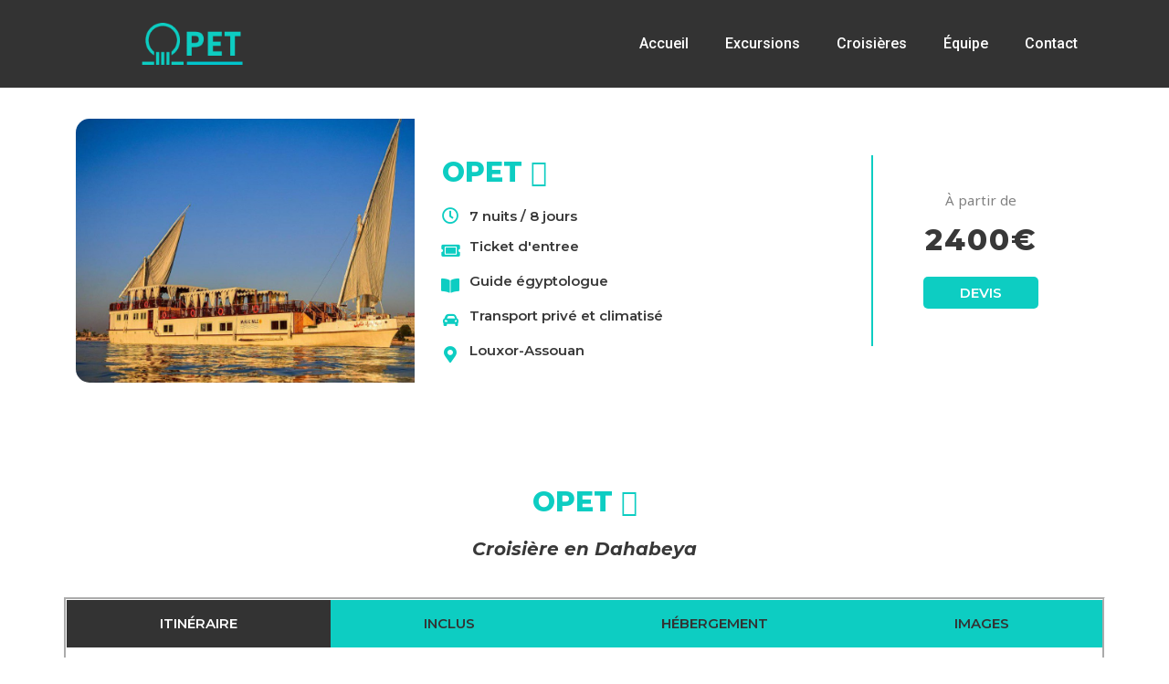

--- FILE ---
content_type: text/html; charset=UTF-8
request_url: https://www.opet.fr/croisiere-en-dahabeya-sur-le-nil/
body_size: 40899
content:
<!DOCTYPE html>
<html lang="fr-FR" prefix="og: https://ogp.me/ns#">
<head>
<meta charset="UTF-8">
<meta name="viewport" content="width=device-width, initial-scale=1">
<link rel="profile" href="https://gmpg.org/xfn/11">

<input type="hidden" id="_wpnonce" name="_wpnonce" value="114de28849" /><input type="hidden" name="_wp_http_referer" value="/croisiere-en-dahabeya-sur-le-nil/" />
<!-- Search Engine Optimization by Rank Math PRO - https://s.rankmath.com/home -->
<title>Dahabeya-sur-le-nil 2022</title><link rel="preload" as="style" href="https://fonts.googleapis.com/css?family=Roboto%3A100%2C100italic%2C200%2C200italic%2C300%2C300italic%2C400%2C400italic%2C500%2C500italic%2C600%2C600italic%2C700%2C700italic%2C800%2C800italic%2C900%2C900italic%7CRoboto%20Slab%3A100%2C100italic%2C200%2C200italic%2C300%2C300italic%2C400%2C400italic%2C500%2C500italic%2C600%2C600italic%2C700%2C700italic%2C800%2C800italic%2C900%2C900italic%7CMontserrat%3A100%2C100italic%2C200%2C200italic%2C300%2C300italic%2C400%2C400italic%2C500%2C500italic%2C600%2C600italic%2C700%2C700italic%2C800%2C800italic%2C900%2C900italic%7CNoto%20Sans%3A100%2C100italic%2C200%2C200italic%2C300%2C300italic%2C400%2C400italic%2C500%2C500italic%2C600%2C600italic%2C700%2C700italic%2C800%2C800italic%2C900%2C900italic&#038;display=swap" /><link rel="stylesheet" href="https://fonts.googleapis.com/css?family=Roboto%3A100%2C100italic%2C200%2C200italic%2C300%2C300italic%2C400%2C400italic%2C500%2C500italic%2C600%2C600italic%2C700%2C700italic%2C800%2C800italic%2C900%2C900italic%7CRoboto%20Slab%3A100%2C100italic%2C200%2C200italic%2C300%2C300italic%2C400%2C400italic%2C500%2C500italic%2C600%2C600italic%2C700%2C700italic%2C800%2C800italic%2C900%2C900italic%7CMontserrat%3A100%2C100italic%2C200%2C200italic%2C300%2C300italic%2C400%2C400italic%2C500%2C500italic%2C600%2C600italic%2C700%2C700italic%2C800%2C800italic%2C900%2C900italic%7CNoto%20Sans%3A100%2C100italic%2C200%2C200italic%2C300%2C300italic%2C400%2C400italic%2C500%2C500italic%2C600%2C600italic%2C700%2C700italic%2C800%2C800italic%2C900%2C900italic&#038;display=swap" media="print" onload="this.media='all'" /><noscript><link rel="stylesheet" href="https://fonts.googleapis.com/css?family=Roboto%3A100%2C100italic%2C200%2C200italic%2C300%2C300italic%2C400%2C400italic%2C500%2C500italic%2C600%2C600italic%2C700%2C700italic%2C800%2C800italic%2C900%2C900italic%7CRoboto%20Slab%3A100%2C100italic%2C200%2C200italic%2C300%2C300italic%2C400%2C400italic%2C500%2C500italic%2C600%2C600italic%2C700%2C700italic%2C800%2C800italic%2C900%2C900italic%7CMontserrat%3A100%2C100italic%2C200%2C200italic%2C300%2C300italic%2C400%2C400italic%2C500%2C500italic%2C600%2C600italic%2C700%2C700italic%2C800%2C800italic%2C900%2C900italic%7CNoto%20Sans%3A100%2C100italic%2C200%2C200italic%2C300%2C300italic%2C400%2C400italic%2C500%2C500italic%2C600%2C600italic%2C700%2C700italic%2C800%2C800italic%2C900%2C900italic&#038;display=swap" /></noscript><link rel="stylesheet" href="https://www.opet.fr/wp-content/cache/min/1/8182162a39a7e5dffbc24836496376da.css" media="all" data-minify="1" />
<meta name="description" content="Dahabeya Sur Le Nil | Croisière en Dahabeya |Dahabeya Magic | Voyage en Égypte."/>
<meta name="robots" content="follow, index, max-snippet:-1, max-video-preview:-1, max-image-preview:large"/>
<link rel="canonical" href="https://www.opet.fr/croisiere-en-dahabeya-sur-le-nil/" />
<meta property="og:locale" content="fr_FR" />
<meta property="og:type" content="article" />
<meta property="og:title" content="Dahabeya-sur-le-nil 2022" />
<meta property="og:description" content="Dahabeya Sur Le Nil | Croisière en Dahabeya |Dahabeya Magic | Voyage en Égypte." />
<meta property="og:url" content="https://www.opet.fr/croisiere-en-dahabeya-sur-le-nil/" />
<meta property="og:site_name" content="OPET" />
<meta property="article:publisher" content="https://www.facebook.com/OPETVOYAGE" />
<meta property="article:author" content="https://www.facebook.com/OSSAMA1985/" />
<meta property="og:updated_time" content="2023-08-19T10:27:09+02:00" />
<meta property="og:image" content="https://www.opet.fr/wp-content/uploads/2022/05/Magic-dahabeya-1.jpg" />
<meta property="og:image:secure_url" content="https://www.opet.fr/wp-content/uploads/2022/05/Magic-dahabeya-1.jpg" />
<meta property="og:image:width" content="900" />
<meta property="og:image:height" content="700" />
<meta property="og:image:alt" content="dahabeya" />
<meta property="og:image:type" content="image/jpeg" />
<meta property="article:published_time" content="2022-03-25T15:47:19+01:00" />
<meta property="article:modified_time" content="2023-08-19T10:27:09+02:00" />
<meta name="twitter:card" content="summary_large_image" />
<meta name="twitter:title" content="Dahabeya-sur-le-nil 2022" />
<meta name="twitter:description" content="Dahabeya Sur Le Nil | Croisière en Dahabeya |Dahabeya Magic | Voyage en Égypte." />
<meta name="twitter:site" content="@opetvoyage" />
<meta name="twitter:creator" content="@opetvoyage" />
<meta name="twitter:image" content="https://www.opet.fr/wp-content/uploads/2022/05/Magic-dahabeya-1.jpg" />
<meta name="twitter:label1" content="Time to read" />
<meta name="twitter:data1" content="8 minutes" />
<script type="application/ld+json" class="rank-math-schema-pro">{"@context":"https://schema.org","@graph":[{"@type":"Place","@id":"https://www.opet.fr/#place","address":{"@type":"PostalAddress","streetAddress":"1256 ROUTE DES CEDRES","addressLocality":"BONNIEUX","addressRegion":"PACA","postalCode":"84480","addressCountry":"FRANCE"}},{"@type":["TravelAgency","Organization"],"@id":"https://www.opet.fr/#organization","name":"OPET","url":"https://www.opet.fr","sameAs":["https://www.facebook.com/OPETVOYAGE","https://twitter.com/opetvoyage"],"email":"contact@opet.fr","address":{"@type":"PostalAddress","streetAddress":"1256 ROUTE DES CEDRES","addressLocality":"BONNIEUX","addressRegion":"PACA","postalCode":"84480","addressCountry":"FRANCE"},"logo":{"@type":"ImageObject","@id":"https://www.opet.fr/#logo","url":"http://www.opet.fr/wp-content/uploads/2021/07/Copy-of-Untitled.png","contentUrl":"http://www.opet.fr/wp-content/uploads/2021/07/Copy-of-Untitled.png","caption":"OPET","inLanguage":"fr-FR","width":"180","height":"60"},"openingHours":["Monday,Tuesday,Wednesday,Thursday,Friday,Saturday,Sunday 09:00-17:00"],"location":{"@id":"https://www.opet.fr/#place"},"image":{"@id":"https://www.opet.fr/#logo"}},{"@type":"WebSite","@id":"https://www.opet.fr/#website","url":"https://www.opet.fr","name":"OPET","publisher":{"@id":"https://www.opet.fr/#organization"},"inLanguage":"fr-FR"},{"@type":"ImageObject","@id":"https://www.opet.fr/wp-content/uploads/2022/05/Magic-dahabeya-1.jpg","url":"https://www.opet.fr/wp-content/uploads/2022/05/Magic-dahabeya-1.jpg","width":"200","height":"200","inLanguage":"fr-FR"},{"@type":"BreadcrumbList","@id":"https://www.opet.fr/croisiere-en-dahabeya-sur-le-nil/#breadcrumb","itemListElement":[{"@type":"ListItem","position":"1","item":{"@id":"https://www.opet.fr","name":"Accueil"}},{"@type":"ListItem","position":"2","item":{"@id":"https://www.opet.fr/croisiere-en-dahabeya-sur-le-nil/","name":"OPET"}}]},{"@type":"WebPage","@id":"https://www.opet.fr/croisiere-en-dahabeya-sur-le-nil/#webpage","url":"https://www.opet.fr/croisiere-en-dahabeya-sur-le-nil/","name":"Dahabeya-sur-le-nil 2022","datePublished":"2022-03-25T15:47:19+01:00","dateModified":"2023-08-19T10:27:09+02:00","isPartOf":{"@id":"https://www.opet.fr/#website"},"primaryImageOfPage":{"@id":"https://www.opet.fr/wp-content/uploads/2022/05/Magic-dahabeya-1.jpg"},"inLanguage":"fr-FR","breadcrumb":{"@id":"https://www.opet.fr/croisiere-en-dahabeya-sur-le-nil/#breadcrumb"}},{"@type":"Person","@id":"https://www.opet.fr/croisiere-en-dahabeya-sur-le-nil/#author","name":"opet","image":{"@type":"ImageObject","@id":"https://secure.gravatar.com/avatar/067b06009cc23efb58993b18d69525ab50e4564e6e8f29b56b57b40e29165fdd?s=96&amp;d=mm&amp;r=g","url":"https://secure.gravatar.com/avatar/067b06009cc23efb58993b18d69525ab50e4564e6e8f29b56b57b40e29165fdd?s=96&amp;d=mm&amp;r=g","caption":"opet","inLanguage":"fr-FR"},"sameAs":["https://www.opet.fr"],"worksFor":{"@id":"https://www.opet.fr/#organization"}},{"@type":"NewsArticle","headline":"Dahabeya-sur-le-nil 2022","keywords":"dahabeya,dahabeya-sur-le-nil","datePublished":"2022-03-25T15:47:19+01:00","dateModified":"2023-08-19T10:27:09+02:00","author":{"@id":"https://www.opet.fr/croisiere-en-dahabeya-sur-le-nil/#author","name":"opet"},"publisher":{"@id":"https://www.opet.fr/#organization"},"description":"Dahabeya Sur Le Nil | Croisi\u00e8re en Dahabeya |Dahabeya Magic | Voyage en \u00c9gypte.","copyrightYear":"2023","copyrightHolder":{"@id":"https://www.opet.fr/#organization"},"name":"Dahabeya-sur-le-nil 2022","@id":"https://www.opet.fr/croisiere-en-dahabeya-sur-le-nil/#richSnippet","isPartOf":{"@id":"https://www.opet.fr/croisiere-en-dahabeya-sur-le-nil/#webpage"},"image":{"@id":"https://www.opet.fr/wp-content/uploads/2022/05/Magic-dahabeya-1.jpg"},"inLanguage":"fr-FR","mainEntityOfPage":{"@id":"https://www.opet.fr/croisiere-en-dahabeya-sur-le-nil/#webpage"}}]}</script>
<!-- /Rank Math WordPress SEO plugin -->

<link rel='dns-prefetch' href='//use.fontawesome.com' />
<link rel='dns-prefetch' href='//www.opet.fr' />
<link href='https://fonts.gstatic.com' crossorigin rel='preconnect' />
<link rel="alternate" type="application/rss+xml" title="OPET &raquo; Flux" href="https://www.opet.fr/feed/" />
<link rel="alternate" type="application/rss+xml" title="OPET &raquo; Flux des commentaires" href="https://www.opet.fr/comments/feed/" />
<link rel="alternate" title="oEmbed (JSON)" type="application/json+oembed" href="https://www.opet.fr/wp-json/oembed/1.0/embed?url=https%3A%2F%2Fwww.opet.fr%2Fcroisiere-en-dahabeya-sur-le-nil%2F" />
<link rel="alternate" title="oEmbed (XML)" type="text/xml+oembed" href="https://www.opet.fr/wp-json/oembed/1.0/embed?url=https%3A%2F%2Fwww.opet.fr%2Fcroisiere-en-dahabeya-sur-le-nil%2F&#038;format=xml" />
<style id='wp-img-auto-sizes-contain-inline-css'>
img:is([sizes=auto i],[sizes^="auto," i]){contain-intrinsic-size:3000px 1500px}
/*# sourceURL=wp-img-auto-sizes-contain-inline-css */
</style>

<style id='astra-theme-css-inline-css'>
.ast-no-sidebar .entry-content .alignfull {margin-left: calc( -50vw + 50%);margin-right: calc( -50vw + 50%);max-width: 100vw;width: 100vw;}.ast-no-sidebar .entry-content .alignwide {margin-left: calc(-41vw + 50%);margin-right: calc(-41vw + 50%);max-width: unset;width: unset;}.ast-no-sidebar .entry-content .alignfull .alignfull,.ast-no-sidebar .entry-content .alignfull .alignwide,.ast-no-sidebar .entry-content .alignwide .alignfull,.ast-no-sidebar .entry-content .alignwide .alignwide,.ast-no-sidebar .entry-content .wp-block-column .alignfull,.ast-no-sidebar .entry-content .wp-block-column .alignwide{width: 100%;margin-left: auto;margin-right: auto;}.wp-block-gallery,.blocks-gallery-grid {margin: 0;}.wp-block-separator {max-width: 100px;}.wp-block-separator.is-style-wide,.wp-block-separator.is-style-dots {max-width: none;}.entry-content .has-2-columns .wp-block-column:first-child {padding-right: 10px;}.entry-content .has-2-columns .wp-block-column:last-child {padding-left: 10px;}@media (max-width: 782px) {.entry-content .wp-block-columns .wp-block-column {flex-basis: 100%;}.entry-content .has-2-columns .wp-block-column:first-child {padding-right: 0;}.entry-content .has-2-columns .wp-block-column:last-child {padding-left: 0;}}body .entry-content .wp-block-latest-posts {margin-left: 0;}body .entry-content .wp-block-latest-posts li {list-style: none;}.ast-no-sidebar .ast-container .entry-content .wp-block-latest-posts {margin-left: 0;}.ast-header-break-point .entry-content .alignwide {margin-left: auto;margin-right: auto;}.entry-content .blocks-gallery-item img {margin-bottom: auto;}.wp-block-pullquote {border-top: 4px solid #555d66;border-bottom: 4px solid #555d66;color: #40464d;}:root{--ast-container-default-xlg-padding:6.67em;--ast-container-default-lg-padding:5.67em;--ast-container-default-slg-padding:4.34em;--ast-container-default-md-padding:3.34em;--ast-container-default-sm-padding:6.67em;--ast-container-default-xs-padding:2.4em;--ast-container-default-xxs-padding:1.4em;--ast-code-block-background:#EEEEEE;--ast-comment-inputs-background:#FAFAFA;}html{font-size:93.75%;}a,.page-title{color:var(--ast-global-color-0);}a:hover,a:focus{color:var(--ast-global-color-1);}body,button,input,select,textarea,.ast-button,.ast-custom-button{font-family:-apple-system,BlinkMacSystemFont,Segoe UI,Roboto,Oxygen-Sans,Ubuntu,Cantarell,Helvetica Neue,sans-serif;font-weight:inherit;font-size:15px;font-size:1rem;line-height:1.6em;}blockquote{color:var(--ast-global-color-3);}.site-title{font-size:35px;font-size:2.3333333333333rem;display:block;}header .custom-logo-link img{max-width:255px;}.astra-logo-svg{width:255px;}.site-header .site-description{font-size:15px;font-size:1rem;display:none;}.entry-title{font-size:30px;font-size:2rem;}h1,.entry-content h1{font-size:40px;font-size:2.6666666666667rem;line-height:1.4em;}h2,.entry-content h2{font-size:30px;font-size:2rem;line-height:1.25em;}h3,.entry-content h3{font-size:25px;font-size:1.6666666666667rem;line-height:1.2em;}h4,.entry-content h4{font-size:20px;font-size:1.3333333333333rem;line-height:1.2em;}h5,.entry-content h5{font-size:18px;font-size:1.2rem;line-height:1.2em;}h6,.entry-content h6{font-size:15px;font-size:1rem;line-height:1.25em;}::selection{background-color:var(--ast-global-color-0);color:#ffffff;}body,h1,.entry-title a,.entry-content h1,h2,.entry-content h2,h3,.entry-content h3,h4,.entry-content h4,h5,.entry-content h5,h6,.entry-content h6{color:var(--ast-global-color-3);}.tagcloud a:hover,.tagcloud a:focus,.tagcloud a.current-item{color:#ffffff;border-color:var(--ast-global-color-0);background-color:var(--ast-global-color-0);}input:focus,input[type="text"]:focus,input[type="email"]:focus,input[type="url"]:focus,input[type="password"]:focus,input[type="reset"]:focus,input[type="search"]:focus,textarea:focus{border-color:var(--ast-global-color-0);}input[type="radio"]:checked,input[type=reset],input[type="checkbox"]:checked,input[type="checkbox"]:hover:checked,input[type="checkbox"]:focus:checked,input[type=range]::-webkit-slider-thumb{border-color:var(--ast-global-color-0);background-color:var(--ast-global-color-0);box-shadow:none;}.site-footer a:hover + .post-count,.site-footer a:focus + .post-count{background:var(--ast-global-color-0);border-color:var(--ast-global-color-0);}.single .nav-links .nav-previous,.single .nav-links .nav-next{color:var(--ast-global-color-0);}.entry-meta,.entry-meta *{line-height:1.45;color:var(--ast-global-color-0);}.entry-meta a:hover,.entry-meta a:hover *,.entry-meta a:focus,.entry-meta a:focus *,.page-links > .page-link,.page-links .page-link:hover,.post-navigation a:hover{color:var(--ast-global-color-1);}#cat option,.secondary .calendar_wrap thead a,.secondary .calendar_wrap thead a:visited{color:var(--ast-global-color-0);}.secondary .calendar_wrap #today,.ast-progress-val span{background:var(--ast-global-color-0);}.secondary a:hover + .post-count,.secondary a:focus + .post-count{background:var(--ast-global-color-0);border-color:var(--ast-global-color-0);}.calendar_wrap #today > a{color:#ffffff;}.page-links .page-link,.single .post-navigation a{color:var(--ast-global-color-0);}.widget-title{font-size:21px;font-size:1.4rem;color:var(--ast-global-color-3);}a:focus-visible,.ast-menu-toggle:focus-visible,.site .skip-link:focus-visible,.wp-block-loginout input:focus-visible,.wp-block-search.wp-block-search__button-inside .wp-block-search__inside-wrapper,.ast-header-navigation-arrow:focus-visible{outline-style:dotted;outline-color:inherit;outline-width:thin;border-color:transparent;}input:focus,input[type="text"]:focus,input[type="email"]:focus,input[type="url"]:focus,input[type="password"]:focus,input[type="reset"]:focus,input[type="search"]:focus,textarea:focus,.wp-block-search__input:focus,[data-section="section-header-mobile-trigger"] .ast-button-wrap .ast-mobile-menu-trigger-minimal:focus,.ast-mobile-popup-drawer.active .menu-toggle-close:focus,.woocommerce-ordering select.orderby:focus,#ast-scroll-top:focus,.woocommerce a.add_to_cart_button:focus,.woocommerce .button.single_add_to_cart_button:focus{border-style:dotted;border-color:inherit;border-width:thin;outline-color:transparent;}.site-logo-img img{ transition:all 0.2s linear;}.ast-page-builder-template .hentry {margin: 0;}.ast-page-builder-template .site-content > .ast-container {max-width: 100%;padding: 0;}.ast-page-builder-template .site-content #primary {padding: 0;margin: 0;}.ast-page-builder-template .no-results {text-align: center;margin: 4em auto;}.ast-page-builder-template .ast-pagination {padding: 2em;}.ast-page-builder-template .entry-header.ast-no-title.ast-no-thumbnail {margin-top: 0;}.ast-page-builder-template .entry-header.ast-header-without-markup {margin-top: 0;margin-bottom: 0;}.ast-page-builder-template .entry-header.ast-no-title.ast-no-meta {margin-bottom: 0;}.ast-page-builder-template.single .post-navigation {padding-bottom: 2em;}.ast-page-builder-template.single-post .site-content > .ast-container {max-width: 100%;}.ast-page-builder-template .entry-header {margin-top: 4em;margin-left: auto;margin-right: auto;padding-left: 20px;padding-right: 20px;}.single.ast-page-builder-template .entry-header {padding-left: 20px;padding-right: 20px;}.ast-page-builder-template .ast-archive-description {margin: 4em auto 0;padding-left: 20px;padding-right: 20px;}.ast-page-builder-template.ast-no-sidebar .entry-content .alignwide {margin-left: 0;margin-right: 0;}@media (max-width:921px){#ast-desktop-header{display:none;}}@media (min-width:921px){#ast-mobile-header{display:none;}}.wp-block-buttons.aligncenter{justify-content:center;}@media (max-width:921px){.ast-theme-transparent-header #primary,.ast-theme-transparent-header #secondary{padding:0;}}@media (max-width:921px){.ast-plain-container.ast-no-sidebar #primary{padding:0;}}.ast-plain-container.ast-no-sidebar #primary{margin-top:0;margin-bottom:0;}@media (min-width:1200px){.wp-block-group .has-background{padding:20px;}}@media (min-width:1200px){.ast-no-sidebar.ast-separate-container .entry-content .wp-block-group.alignwide,.ast-no-sidebar.ast-separate-container .entry-content .wp-block-cover.alignwide{margin-left:-20px;margin-right:-20px;padding-left:20px;padding-right:20px;}.ast-no-sidebar.ast-separate-container .entry-content .wp-block-cover.alignfull,.ast-no-sidebar.ast-separate-container .entry-content .wp-block-group.alignfull{margin-left:-6.67em;margin-right:-6.67em;padding-left:6.67em;padding-right:6.67em;}}@media (min-width:1200px){.wp-block-cover-image.alignwide .wp-block-cover__inner-container,.wp-block-cover.alignwide .wp-block-cover__inner-container,.wp-block-cover-image.alignfull .wp-block-cover__inner-container,.wp-block-cover.alignfull .wp-block-cover__inner-container{width:100%;}}.wp-block-columns{margin-bottom:unset;}.wp-block-image.size-full{margin:2rem 0;}.wp-block-separator.has-background{padding:0;}.wp-block-gallery{margin-bottom:1.6em;}.wp-block-group{padding-top:4em;padding-bottom:4em;}.wp-block-group__inner-container .wp-block-columns:last-child,.wp-block-group__inner-container :last-child,.wp-block-table table{margin-bottom:0;}.blocks-gallery-grid{width:100%;}.wp-block-navigation-link__content{padding:5px 0;}.wp-block-group .wp-block-group .has-text-align-center,.wp-block-group .wp-block-column .has-text-align-center{max-width:100%;}.has-text-align-center{margin:0 auto;}@media (min-width:1200px){.wp-block-cover__inner-container,.alignwide .wp-block-group__inner-container,.alignfull .wp-block-group__inner-container{max-width:1200px;margin:0 auto;}.wp-block-group.alignnone,.wp-block-group.aligncenter,.wp-block-group.alignleft,.wp-block-group.alignright,.wp-block-group.alignwide,.wp-block-columns.alignwide{margin:2rem 0 1rem 0;}}@media (max-width:1200px){.wp-block-group{padding:3em;}.wp-block-group .wp-block-group{padding:1.5em;}.wp-block-columns,.wp-block-column{margin:1rem 0;}}@media (min-width:921px){.wp-block-columns .wp-block-group{padding:2em;}}@media (max-width:544px){.wp-block-cover-image .wp-block-cover__inner-container,.wp-block-cover .wp-block-cover__inner-container{width:unset;}.wp-block-cover,.wp-block-cover-image{padding:2em 0;}.wp-block-group,.wp-block-cover{padding:2em;}.wp-block-media-text__media img,.wp-block-media-text__media video{width:unset;max-width:100%;}.wp-block-media-text.has-background .wp-block-media-text__content{padding:1em;}}.wp-block-image.aligncenter{margin-left:auto;margin-right:auto;}.wp-block-table.aligncenter{margin-left:auto;margin-right:auto;}@media (min-width:544px){.entry-content .wp-block-media-text.has-media-on-the-right .wp-block-media-text__content{padding:0 8% 0 0;}.entry-content .wp-block-media-text .wp-block-media-text__content{padding:0 0 0 8%;}.ast-plain-container .site-content .entry-content .has-custom-content-position.is-position-bottom-left > *,.ast-plain-container .site-content .entry-content .has-custom-content-position.is-position-bottom-right > *,.ast-plain-container .site-content .entry-content .has-custom-content-position.is-position-top-left > *,.ast-plain-container .site-content .entry-content .has-custom-content-position.is-position-top-right > *,.ast-plain-container .site-content .entry-content .has-custom-content-position.is-position-center-right > *,.ast-plain-container .site-content .entry-content .has-custom-content-position.is-position-center-left > *{margin:0;}}@media (max-width:544px){.entry-content .wp-block-media-text .wp-block-media-text__content{padding:8% 0;}.wp-block-media-text .wp-block-media-text__media img{width:auto;max-width:100%;}}.wp-block-button.is-style-outline .wp-block-button__link{border-color:var(--ast-global-color-0);border-top-width:2px;border-right-width:2px;border-bottom-width:2px;border-left-width:2px;}div.wp-block-button.is-style-outline > .wp-block-button__link:not(.has-text-color),div.wp-block-button.wp-block-button__link.is-style-outline:not(.has-text-color){color:var(--ast-global-color-0);}.wp-block-button.is-style-outline .wp-block-button__link:hover,div.wp-block-button.is-style-outline .wp-block-button__link:focus,div.wp-block-button.is-style-outline > .wp-block-button__link:not(.has-text-color):hover,div.wp-block-button.wp-block-button__link.is-style-outline:not(.has-text-color):hover{color:#ffffff;background-color:var(--ast-global-color-1);border-color:var(--ast-global-color-1);}.post-page-numbers.current .page-link,.ast-pagination .page-numbers.current{color:#ffffff;border-color:var(--ast-global-color-0);background-color:var(--ast-global-color-0);border-radius:2px;}@media (max-width:921px){.wp-block-button.is-style-outline .wp-block-button__link{padding-top:calc(15px - 2px);padding-right:calc(30px - 2px);padding-bottom:calc(15px - 2px);padding-left:calc(30px - 2px);}}@media (max-width:544px){.wp-block-button.is-style-outline .wp-block-button__link{padding-top:calc(15px - 2px);padding-right:calc(30px - 2px);padding-bottom:calc(15px - 2px);padding-left:calc(30px - 2px);}}@media (min-width:544px){.entry-content > .alignleft{margin-right:20px;}.entry-content > .alignright{margin-left:20px;}.wp-block-group.has-background{padding:20px;}}@media (max-width:921px){.ast-separate-container #primary,.ast-separate-container #secondary{padding:1.5em 0;}#primary,#secondary{padding:1.5em 0;margin:0;}.ast-left-sidebar #content > .ast-container{display:flex;flex-direction:column-reverse;width:100%;}.ast-separate-container .ast-article-post,.ast-separate-container .ast-article-single{padding:1.5em 2.14em;}.ast-author-box img.avatar{margin:20px 0 0 0;}}@media (min-width:922px){.ast-separate-container.ast-right-sidebar #primary,.ast-separate-container.ast-left-sidebar #primary{border:0;}.search-no-results.ast-separate-container #primary{margin-bottom:4em;}}.elementor-button-wrapper .elementor-button{border-style:solid;text-decoration:none;border-top-width:0;border-right-width:0;border-left-width:0;border-bottom-width:0;}body .elementor-button.elementor-size-sm,body .elementor-button.elementor-size-xs,body .elementor-button.elementor-size-md,body .elementor-button.elementor-size-lg,body .elementor-button.elementor-size-xl,body .elementor-button{padding-top:10px;padding-right:40px;padding-bottom:10px;padding-left:40px;}.elementor-button-wrapper .elementor-button{border-color:var(--ast-global-color-0);background-color:var(--ast-global-color-0);}.elementor-button-wrapper .elementor-button:hover,.elementor-button-wrapper .elementor-button:focus{color:#ffffff;background-color:var(--ast-global-color-1);border-color:var(--ast-global-color-1);}.wp-block-button .wp-block-button__link ,.elementor-button-wrapper .elementor-button{color:#ffffff;}.elementor-button-wrapper .elementor-button{line-height:1em;}.wp-block-button .wp-block-button__link:hover,.wp-block-button .wp-block-button__link:focus{color:#ffffff;background-color:var(--ast-global-color-1);border-color:var(--ast-global-color-1);}.elementor-widget-heading h1.elementor-heading-title{line-height:1.4em;}.elementor-widget-heading h2.elementor-heading-title{line-height:1.25em;}.elementor-widget-heading h3.elementor-heading-title{line-height:1.2em;}.elementor-widget-heading h4.elementor-heading-title{line-height:1.2em;}.elementor-widget-heading h5.elementor-heading-title{line-height:1.2em;}.elementor-widget-heading h6.elementor-heading-title{line-height:1.25em;}.wp-block-button .wp-block-button__link{border:none;background-color:var(--ast-global-color-0);color:#ffffff;font-family:inherit;font-weight:inherit;line-height:1em;padding:15px 30px;}.wp-block-button.is-style-outline .wp-block-button__link{border-style:solid;border-top-width:2px;border-right-width:2px;border-left-width:2px;border-bottom-width:2px;border-color:var(--ast-global-color-0);padding-top:calc(15px - 2px);padding-right:calc(30px - 2px);padding-bottom:calc(15px - 2px);padding-left:calc(30px - 2px);}@media (max-width:921px){.wp-block-button .wp-block-button__link{border:none;padding:15px 30px;}.wp-block-button.is-style-outline .wp-block-button__link{padding-top:calc(15px - 2px);padding-right:calc(30px - 2px);padding-bottom:calc(15px - 2px);padding-left:calc(30px - 2px);}}@media (max-width:544px){.wp-block-button .wp-block-button__link{border:none;padding:15px 30px;}.wp-block-button.is-style-outline .wp-block-button__link{padding-top:calc(15px - 2px);padding-right:calc(30px - 2px);padding-bottom:calc(15px - 2px);padding-left:calc(30px - 2px);}}.menu-toggle,button,.ast-button,.ast-custom-button,.button,input#submit,input[type="button"],input[type="submit"],input[type="reset"]{border-style:solid;border-top-width:0;border-right-width:0;border-left-width:0;border-bottom-width:0;color:#ffffff;border-color:var(--ast-global-color-0);background-color:var(--ast-global-color-0);padding-top:10px;padding-right:40px;padding-bottom:10px;padding-left:40px;font-family:inherit;font-weight:inherit;line-height:1em;}button:focus,.menu-toggle:hover,button:hover,.ast-button:hover,.ast-custom-button:hover .button:hover,.ast-custom-button:hover ,input[type=reset]:hover,input[type=reset]:focus,input#submit:hover,input#submit:focus,input[type="button"]:hover,input[type="button"]:focus,input[type="submit"]:hover,input[type="submit"]:focus{color:#ffffff;background-color:var(--ast-global-color-1);border-color:var(--ast-global-color-1);}@media (max-width:921px){.ast-mobile-header-stack .main-header-bar .ast-search-menu-icon{display:inline-block;}.ast-header-break-point.ast-header-custom-item-outside .ast-mobile-header-stack .main-header-bar .ast-search-icon{margin:0;}.ast-comment-avatar-wrap img{max-width:2.5em;}.ast-separate-container .ast-comment-list li.depth-1{padding:1.5em 2.14em;}.ast-separate-container .comment-respond{padding:2em 2.14em;}.ast-comment-meta{padding:0 1.8888em 1.3333em;}}@media (min-width:544px){.ast-container{max-width:100%;}}@media (max-width:544px){.ast-separate-container .ast-article-post,.ast-separate-container .ast-article-single,.ast-separate-container .comments-title,.ast-separate-container .ast-archive-description{padding:1.5em 1em;}.ast-separate-container #content .ast-container{padding-left:0.54em;padding-right:0.54em;}.ast-separate-container .ast-comment-list li.depth-1{padding:1.5em 1em;margin-bottom:1.5em;}.ast-separate-container .ast-comment-list .bypostauthor{padding:.5em;}.ast-search-menu-icon.ast-dropdown-active .search-field{width:170px;}}.ast-no-sidebar.ast-separate-container .entry-content .alignfull {margin-left: -6.67em;margin-right: -6.67em;width: auto;}@media (max-width: 1200px) {.ast-no-sidebar.ast-separate-container .entry-content .alignfull {margin-left: -2.4em;margin-right: -2.4em;}}@media (max-width: 768px) {.ast-no-sidebar.ast-separate-container .entry-content .alignfull {margin-left: -2.14em;margin-right: -2.14em;}}@media (max-width: 544px) {.ast-no-sidebar.ast-separate-container .entry-content .alignfull {margin-left: -1em;margin-right: -1em;}}.ast-no-sidebar.ast-separate-container .entry-content .alignwide {margin-left: -20px;margin-right: -20px;}.ast-no-sidebar.ast-separate-container .entry-content .wp-block-column .alignfull,.ast-no-sidebar.ast-separate-container .entry-content .wp-block-column .alignwide {margin-left: auto;margin-right: auto;width: 100%;}@media (max-width:921px){.site-title{display:block;}.site-header .site-description{display:none;}.entry-title{font-size:30px;}h1,.entry-content h1{font-size:30px;}h2,.entry-content h2{font-size:25px;}h3,.entry-content h3{font-size:20px;}.astra-logo-svg{width:217px;}header .custom-logo-link img,.ast-header-break-point .site-logo-img .custom-mobile-logo-link img{max-width:217px;}}@media (max-width:544px){.site-title{display:block;}.site-header .site-description{display:none;}.entry-title{font-size:30px;}h1,.entry-content h1{font-size:30px;}h2,.entry-content h2{font-size:25px;}h3,.entry-content h3{font-size:20px;}}@media (max-width:921px){html{font-size:85.5%;}}@media (max-width:544px){html{font-size:85.5%;}}@media (min-width:922px){.ast-container{max-width:1240px;}}@media (min-width:922px){.site-content .ast-container{display:flex;}}@media (max-width:921px){.site-content .ast-container{flex-direction:column;}}@media (min-width:922px){.main-header-menu .sub-menu .menu-item.ast-left-align-sub-menu:hover > .sub-menu,.main-header-menu .sub-menu .menu-item.ast-left-align-sub-menu.focus > .sub-menu{margin-left:-0px;}}blockquote {padding: 1.2em;}:root .has-ast-global-color-0-color{color:var(--ast-global-color-0);}:root .has-ast-global-color-0-background-color{background-color:var(--ast-global-color-0);}:root .wp-block-button .has-ast-global-color-0-color{color:var(--ast-global-color-0);}:root .wp-block-button .has-ast-global-color-0-background-color{background-color:var(--ast-global-color-0);}:root .has-ast-global-color-1-color{color:var(--ast-global-color-1);}:root .has-ast-global-color-1-background-color{background-color:var(--ast-global-color-1);}:root .wp-block-button .has-ast-global-color-1-color{color:var(--ast-global-color-1);}:root .wp-block-button .has-ast-global-color-1-background-color{background-color:var(--ast-global-color-1);}:root .has-ast-global-color-2-color{color:var(--ast-global-color-2);}:root .has-ast-global-color-2-background-color{background-color:var(--ast-global-color-2);}:root .wp-block-button .has-ast-global-color-2-color{color:var(--ast-global-color-2);}:root .wp-block-button .has-ast-global-color-2-background-color{background-color:var(--ast-global-color-2);}:root .has-ast-global-color-3-color{color:var(--ast-global-color-3);}:root .has-ast-global-color-3-background-color{background-color:var(--ast-global-color-3);}:root .wp-block-button .has-ast-global-color-3-color{color:var(--ast-global-color-3);}:root .wp-block-button .has-ast-global-color-3-background-color{background-color:var(--ast-global-color-3);}:root .has-ast-global-color-4-color{color:var(--ast-global-color-4);}:root .has-ast-global-color-4-background-color{background-color:var(--ast-global-color-4);}:root .wp-block-button .has-ast-global-color-4-color{color:var(--ast-global-color-4);}:root .wp-block-button .has-ast-global-color-4-background-color{background-color:var(--ast-global-color-4);}:root .has-ast-global-color-5-color{color:var(--ast-global-color-5);}:root .has-ast-global-color-5-background-color{background-color:var(--ast-global-color-5);}:root .wp-block-button .has-ast-global-color-5-color{color:var(--ast-global-color-5);}:root .wp-block-button .has-ast-global-color-5-background-color{background-color:var(--ast-global-color-5);}:root .has-ast-global-color-6-color{color:var(--ast-global-color-6);}:root .has-ast-global-color-6-background-color{background-color:var(--ast-global-color-6);}:root .wp-block-button .has-ast-global-color-6-color{color:var(--ast-global-color-6);}:root .wp-block-button .has-ast-global-color-6-background-color{background-color:var(--ast-global-color-6);}:root .has-ast-global-color-7-color{color:var(--ast-global-color-7);}:root .has-ast-global-color-7-background-color{background-color:var(--ast-global-color-7);}:root .wp-block-button .has-ast-global-color-7-color{color:var(--ast-global-color-7);}:root .wp-block-button .has-ast-global-color-7-background-color{background-color:var(--ast-global-color-7);}:root .has-ast-global-color-8-color{color:var(--ast-global-color-8);}:root .has-ast-global-color-8-background-color{background-color:var(--ast-global-color-8);}:root .wp-block-button .has-ast-global-color-8-color{color:var(--ast-global-color-8);}:root .wp-block-button .has-ast-global-color-8-background-color{background-color:var(--ast-global-color-8);}:root{--ast-global-color-0:#0170B9;--ast-global-color-1:#3a3a3a;--ast-global-color-2:#3a3a3a;--ast-global-color-3:#4B4F58;--ast-global-color-4:#F5F5F5;--ast-global-color-5:#FFFFFF;--ast-global-color-6:#E5E5E5;--ast-global-color-7:#424242;--ast-global-color-8:#000000;}:root {--ast-border-color : #dddddd;}.ast-single-entry-banner {-js-display: flex;display: flex;flex-direction: column;justify-content: center;text-align: center;position: relative;background: #eeeeee;}.ast-single-entry-banner[data-banner-layout="layout-1"] {max-width: 1200px;background: inherit;padding: 20px 0;}.ast-single-entry-banner[data-banner-width-type="custom"] {margin: 0 auto;width: 100%;}.ast-single-entry-banner + .site-content .entry-header {margin-bottom: 0;}header.entry-header > *:not(:last-child){margin-bottom:10px;}.ast-archive-entry-banner {-js-display: flex;display: flex;flex-direction: column;justify-content: center;text-align: center;position: relative;background: #eeeeee;}.ast-archive-entry-banner[data-banner-width-type="custom"] {margin: 0 auto;width: 100%;}.ast-archive-entry-banner[data-banner-layout="layout-1"] {background: inherit;padding: 20px 0;text-align: left;}body.archive .ast-archive-description{max-width:1200px;width:100%;text-align:left;padding-top:3em;padding-right:3em;padding-bottom:3em;padding-left:3em;}body.archive .ast-archive-description .ast-archive-title,body.archive .ast-archive-description .ast-archive-title *{font-size:40px;font-size:2.6666666666667rem;}body.archive .ast-archive-description > *:not(:last-child){margin-bottom:10px;}@media (max-width:921px){body.archive .ast-archive-description{text-align:left;}}@media (max-width:544px){body.archive .ast-archive-description{text-align:left;}}.ast-breadcrumbs .trail-browse,.ast-breadcrumbs .trail-items,.ast-breadcrumbs .trail-items li{display:inline-block;margin:0;padding:0;border:none;background:inherit;text-indent:0;}.ast-breadcrumbs .trail-browse{font-size:inherit;font-style:inherit;font-weight:inherit;color:inherit;}.ast-breadcrumbs .trail-items{list-style:none;}.trail-items li::after{padding:0 0.3em;content:"\00bb";}.trail-items li:last-of-type::after{display:none;}h1,.entry-content h1,h2,.entry-content h2,h3,.entry-content h3,h4,.entry-content h4,h5,.entry-content h5,h6,.entry-content h6{color:var(--ast-global-color-2);}@media (max-width:921px){.ast-builder-grid-row-container.ast-builder-grid-row-tablet-3-firstrow .ast-builder-grid-row > *:first-child,.ast-builder-grid-row-container.ast-builder-grid-row-tablet-3-lastrow .ast-builder-grid-row > *:last-child{grid-column:1 / -1;}}@media (max-width:544px){.ast-builder-grid-row-container.ast-builder-grid-row-mobile-3-firstrow .ast-builder-grid-row > *:first-child,.ast-builder-grid-row-container.ast-builder-grid-row-mobile-3-lastrow .ast-builder-grid-row > *:last-child{grid-column:1 / -1;}}.ast-builder-layout-element[data-section="title_tagline"]{display:flex;}@media (max-width:921px){.ast-header-break-point .ast-builder-layout-element[data-section="title_tagline"]{display:flex;}}@media (max-width:544px){.ast-header-break-point .ast-builder-layout-element[data-section="title_tagline"]{display:flex;}}.ast-builder-menu-1{font-family:inherit;font-weight:inherit;}.ast-builder-menu-1 .sub-menu,.ast-builder-menu-1 .inline-on-mobile .sub-menu{border-top-width:2px;border-bottom-width:0px;border-right-width:0px;border-left-width:0px;border-color:var(--ast-global-color-0);border-style:solid;}.ast-builder-menu-1 .main-header-menu > .menu-item > .sub-menu,.ast-builder-menu-1 .main-header-menu > .menu-item > .astra-full-megamenu-wrapper{margin-top:0px;}.ast-desktop .ast-builder-menu-1 .main-header-menu > .menu-item > .sub-menu:before,.ast-desktop .ast-builder-menu-1 .main-header-menu > .menu-item > .astra-full-megamenu-wrapper:before{height:calc( 0px + 5px );}.ast-desktop .ast-builder-menu-1 .menu-item .sub-menu .menu-link{border-style:none;}@media (max-width:921px){.ast-header-break-point .ast-builder-menu-1 .menu-item.menu-item-has-children > .ast-menu-toggle{top:0;}.ast-builder-menu-1 .menu-item-has-children > .menu-link:after{content:unset;}.ast-builder-menu-1 .main-header-menu > .menu-item > .sub-menu,.ast-builder-menu-1 .main-header-menu > .menu-item > .astra-full-megamenu-wrapper{margin-top:0;}}@media (max-width:544px){.ast-header-break-point .ast-builder-menu-1 .menu-item.menu-item-has-children > .ast-menu-toggle{top:0;}.ast-builder-menu-1 .main-header-menu > .menu-item > .sub-menu,.ast-builder-menu-1 .main-header-menu > .menu-item > .astra-full-megamenu-wrapper{margin-top:0;}}.ast-builder-menu-1{display:flex;}@media (max-width:921px){.ast-header-break-point .ast-builder-menu-1{display:flex;}}@media (max-width:544px){.ast-header-break-point .ast-builder-menu-1{display:flex;}}.elementor-widget-heading .elementor-heading-title{margin:0;}.elementor-page .ast-menu-toggle{color:unset !important;background:unset !important;}.elementor-post.elementor-grid-item.hentry{margin-bottom:0;}.woocommerce div.product .elementor-element.elementor-products-grid .related.products ul.products li.product,.elementor-element .elementor-wc-products .woocommerce[class*='columns-'] ul.products li.product{width:auto;margin:0;float:none;}.ast-left-sidebar .elementor-section.elementor-section-stretched,.ast-right-sidebar .elementor-section.elementor-section-stretched{max-width:100%;left:0 !important;}.elementor-template-full-width .ast-container{display:block;}@media (max-width:544px){.elementor-element .elementor-wc-products .woocommerce[class*="columns-"] ul.products li.product{width:auto;margin:0;}.elementor-element .woocommerce .woocommerce-result-count{float:none;}}.ast-header-break-point .main-header-bar{border-bottom-width:1px;}@media (min-width:922px){.main-header-bar{border-bottom-width:1px;}}.main-header-menu .menu-item, #astra-footer-menu .menu-item, .main-header-bar .ast-masthead-custom-menu-items{-js-display:flex;display:flex;-webkit-box-pack:center;-webkit-justify-content:center;-moz-box-pack:center;-ms-flex-pack:center;justify-content:center;-webkit-box-orient:vertical;-webkit-box-direction:normal;-webkit-flex-direction:column;-moz-box-orient:vertical;-moz-box-direction:normal;-ms-flex-direction:column;flex-direction:column;}.main-header-menu > .menu-item > .menu-link, #astra-footer-menu > .menu-item > .menu-link{height:100%;-webkit-box-align:center;-webkit-align-items:center;-moz-box-align:center;-ms-flex-align:center;align-items:center;-js-display:flex;display:flex;}.ast-header-break-point .main-navigation ul .menu-item .menu-link .icon-arrow:first-of-type svg{top:.2em;margin-top:0px;margin-left:0px;width:.65em;transform:translate(0, -2px) rotateZ(270deg);}.ast-mobile-popup-content .ast-submenu-expanded > .ast-menu-toggle{transform:rotateX(180deg);overflow-y:auto;}.ast-separate-container .blog-layout-1, .ast-separate-container .blog-layout-2, .ast-separate-container .blog-layout-3{background-color:transparent;background-image:none;}.ast-separate-container .ast-article-post{background-color:var(--ast-global-color-5);;}@media (max-width:921px){.ast-separate-container .ast-article-post{background-color:var(--ast-global-color-5);;}}@media (max-width:544px){.ast-separate-container .ast-article-post{background-color:var(--ast-global-color-5);;}}.ast-separate-container .ast-article-single:not(.ast-related-post), .ast-separate-container .comments-area .comment-respond,.ast-separate-container .comments-area .ast-comment-list li, .ast-separate-container .ast-woocommerce-container, .ast-separate-container .error-404, .ast-separate-container .no-results, .single.ast-separate-container  .ast-author-meta, .ast-separate-container .related-posts-title-wrapper, .ast-separate-container.ast-two-container #secondary .widget,.ast-separate-container .comments-count-wrapper, .ast-box-layout.ast-plain-container .site-content,.ast-padded-layout.ast-plain-container .site-content, .ast-separate-container .comments-area .comments-title, .ast-narrow-container .site-content{background-color:var(--ast-global-color-5);;}@media (max-width:921px){.ast-separate-container .ast-article-single:not(.ast-related-post), .ast-separate-container .comments-area .comment-respond,.ast-separate-container .comments-area .ast-comment-list li, .ast-separate-container .ast-woocommerce-container, .ast-separate-container .error-404, .ast-separate-container .no-results, .single.ast-separate-container  .ast-author-meta, .ast-separate-container .related-posts-title-wrapper, .ast-separate-container.ast-two-container #secondary .widget,.ast-separate-container .comments-count-wrapper, .ast-box-layout.ast-plain-container .site-content,.ast-padded-layout.ast-plain-container .site-content, .ast-separate-container .comments-area .comments-title, .ast-narrow-container .site-content{background-color:var(--ast-global-color-5);;}}@media (max-width:544px){.ast-separate-container .ast-article-single:not(.ast-related-post), .ast-separate-container .comments-area .comment-respond,.ast-separate-container .comments-area .ast-comment-list li, .ast-separate-container .ast-woocommerce-container, .ast-separate-container .error-404, .ast-separate-container .no-results, .single.ast-separate-container  .ast-author-meta, .ast-separate-container .related-posts-title-wrapper, .ast-separate-container.ast-two-container #secondary .widget,.ast-separate-container .comments-count-wrapper, .ast-box-layout.ast-plain-container .site-content,.ast-padded-layout.ast-plain-container .site-content, .ast-separate-container .comments-area .comments-title, .ast-narrow-container .site-content{background-color:var(--ast-global-color-5);;}}.ast-mobile-header-content > *,.ast-desktop-header-content > * {padding: 10px 0;height: auto;}.ast-mobile-header-content > *:first-child,.ast-desktop-header-content > *:first-child {padding-top: 10px;}.ast-mobile-header-content > .ast-builder-menu,.ast-desktop-header-content > .ast-builder-menu {padding-top: 0;}.ast-mobile-header-content > *:last-child,.ast-desktop-header-content > *:last-child {padding-bottom: 0;}.ast-mobile-header-content .ast-search-menu-icon.ast-inline-search label,.ast-desktop-header-content .ast-search-menu-icon.ast-inline-search label {width: 100%;}.ast-desktop-header-content .main-header-bar-navigation .ast-submenu-expanded > .ast-menu-toggle::before {transform: rotateX(180deg);}#ast-desktop-header .ast-desktop-header-content,.ast-mobile-header-content .ast-search-icon,.ast-desktop-header-content .ast-search-icon,.ast-mobile-header-wrap .ast-mobile-header-content,.ast-main-header-nav-open.ast-popup-nav-open .ast-mobile-header-wrap .ast-mobile-header-content,.ast-main-header-nav-open.ast-popup-nav-open .ast-desktop-header-content {display: none;}.ast-main-header-nav-open.ast-header-break-point #ast-desktop-header .ast-desktop-header-content,.ast-main-header-nav-open.ast-header-break-point .ast-mobile-header-wrap .ast-mobile-header-content {display: block;}.ast-desktop .ast-desktop-header-content .astra-menu-animation-slide-up > .menu-item > .sub-menu,.ast-desktop .ast-desktop-header-content .astra-menu-animation-slide-up > .menu-item .menu-item > .sub-menu,.ast-desktop .ast-desktop-header-content .astra-menu-animation-slide-down > .menu-item > .sub-menu,.ast-desktop .ast-desktop-header-content .astra-menu-animation-slide-down > .menu-item .menu-item > .sub-menu,.ast-desktop .ast-desktop-header-content .astra-menu-animation-fade > .menu-item > .sub-menu,.ast-desktop .ast-desktop-header-content .astra-menu-animation-fade > .menu-item .menu-item > .sub-menu {opacity: 1;visibility: visible;}.ast-hfb-header.ast-default-menu-enable.ast-header-break-point .ast-mobile-header-wrap .ast-mobile-header-content .main-header-bar-navigation {width: unset;margin: unset;}.ast-mobile-header-content.content-align-flex-end .main-header-bar-navigation .menu-item-has-children > .ast-menu-toggle,.ast-desktop-header-content.content-align-flex-end .main-header-bar-navigation .menu-item-has-children > .ast-menu-toggle {left: calc( 20px - 0.907em);right: auto;}.ast-mobile-header-content .ast-search-menu-icon,.ast-mobile-header-content .ast-search-menu-icon.slide-search,.ast-desktop-header-content .ast-search-menu-icon,.ast-desktop-header-content .ast-search-menu-icon.slide-search {width: 100%;position: relative;display: block;right: auto;transform: none;}.ast-mobile-header-content .ast-search-menu-icon.slide-search .search-form,.ast-mobile-header-content .ast-search-menu-icon .search-form,.ast-desktop-header-content .ast-search-menu-icon.slide-search .search-form,.ast-desktop-header-content .ast-search-menu-icon .search-form {right: 0;visibility: visible;opacity: 1;position: relative;top: auto;transform: none;padding: 0;display: block;overflow: hidden;}.ast-mobile-header-content .ast-search-menu-icon.ast-inline-search .search-field,.ast-mobile-header-content .ast-search-menu-icon .search-field,.ast-desktop-header-content .ast-search-menu-icon.ast-inline-search .search-field,.ast-desktop-header-content .ast-search-menu-icon .search-field {width: 100%;padding-right: 5.5em;}.ast-mobile-header-content .ast-search-menu-icon .search-submit,.ast-desktop-header-content .ast-search-menu-icon .search-submit {display: block;position: absolute;height: 100%;top: 0;right: 0;padding: 0 1em;border-radius: 0;}.ast-hfb-header.ast-default-menu-enable.ast-header-break-point .ast-mobile-header-wrap .ast-mobile-header-content .main-header-bar-navigation ul .sub-menu .menu-link {padding-left: 30px;}.ast-hfb-header.ast-default-menu-enable.ast-header-break-point .ast-mobile-header-wrap .ast-mobile-header-content .main-header-bar-navigation .sub-menu .menu-item .menu-item .menu-link {padding-left: 40px;}.ast-mobile-popup-drawer.active .ast-mobile-popup-inner{background-color:#ffffff;;}.ast-mobile-header-wrap .ast-mobile-header-content, .ast-desktop-header-content{background-color:#ffffff;;}.ast-mobile-popup-content > *, .ast-mobile-header-content > *, .ast-desktop-popup-content > *, .ast-desktop-header-content > *{padding-top:0px;padding-bottom:0px;}.content-align-flex-start .ast-builder-layout-element{justify-content:flex-start;}.content-align-flex-start .main-header-menu{text-align:left;}.ast-mobile-popup-drawer.active .menu-toggle-close{color:#3a3a3a;}.ast-mobile-header-wrap .ast-primary-header-bar,.ast-primary-header-bar .site-primary-header-wrap{min-height:70px;}.ast-desktop .ast-primary-header-bar .main-header-menu > .menu-item{line-height:70px;}@media (max-width:921px){#masthead .ast-mobile-header-wrap .ast-primary-header-bar,#masthead .ast-mobile-header-wrap .ast-below-header-bar{padding-left:20px;padding-right:20px;}}.ast-header-break-point .ast-primary-header-bar{border-bottom-width:1px;border-bottom-color:#eaeaea;border-bottom-style:solid;}@media (min-width:922px){.ast-primary-header-bar{border-bottom-width:1px;border-bottom-color:#eaeaea;border-bottom-style:solid;}}.ast-primary-header-bar{background-color:#ffffff;;}.ast-primary-header-bar{display:block;}@media (max-width:921px){.ast-header-break-point .ast-primary-header-bar{display:grid;}}@media (max-width:544px){.ast-header-break-point .ast-primary-header-bar{display:grid;}}[data-section="section-header-mobile-trigger"] .ast-button-wrap .ast-mobile-menu-trigger-minimal{color:var(--ast-global-color-0);border:none;background:transparent;}[data-section="section-header-mobile-trigger"] .ast-button-wrap .mobile-menu-toggle-icon .ast-mobile-svg{width:20px;height:20px;fill:var(--ast-global-color-0);}[data-section="section-header-mobile-trigger"] .ast-button-wrap .mobile-menu-wrap .mobile-menu{color:var(--ast-global-color-0);}.ast-builder-menu-mobile .main-navigation .menu-item.menu-item-has-children > .ast-menu-toggle{top:0;}.ast-builder-menu-mobile .main-navigation .menu-item-has-children > .menu-link:after{content:unset;}.ast-hfb-header .ast-builder-menu-mobile .main-header-menu, .ast-hfb-header .ast-builder-menu-mobile .main-navigation .menu-item .menu-link, .ast-hfb-header .ast-builder-menu-mobile .main-navigation .menu-item .sub-menu .menu-link{border-style:none;}.ast-builder-menu-mobile .main-navigation .menu-item.menu-item-has-children > .ast-menu-toggle{top:0;}@media (max-width:921px){.ast-builder-menu-mobile .main-navigation .menu-item.menu-item-has-children > .ast-menu-toggle{top:0;}.ast-builder-menu-mobile .main-navigation .menu-item-has-children > .menu-link:after{content:unset;}}@media (max-width:544px){.ast-builder-menu-mobile .main-navigation .menu-item.menu-item-has-children > .ast-menu-toggle{top:0;}}.ast-builder-menu-mobile .main-navigation{display:block;}@media (max-width:921px){.ast-header-break-point .ast-builder-menu-mobile .main-navigation{display:block;}}@media (max-width:544px){.ast-header-break-point .ast-builder-menu-mobile .main-navigation{display:block;}}:root{--e-global-color-astglobalcolor0:#0170B9;--e-global-color-astglobalcolor1:#3a3a3a;--e-global-color-astglobalcolor2:#3a3a3a;--e-global-color-astglobalcolor3:#4B4F58;--e-global-color-astglobalcolor4:#F5F5F5;--e-global-color-astglobalcolor5:#FFFFFF;--e-global-color-astglobalcolor6:#E5E5E5;--e-global-color-astglobalcolor7:#424242;--e-global-color-astglobalcolor8:#000000;}
/*# sourceURL=astra-theme-css-inline-css */
</style>
<style id='wp-emoji-styles-inline-css'>

	img.wp-smiley, img.emoji {
		display: inline !important;
		border: none !important;
		box-shadow: none !important;
		height: 1em !important;
		width: 1em !important;
		margin: 0 0.07em !important;
		vertical-align: -0.1em !important;
		background: none !important;
		padding: 0 !important;
	}
/*# sourceURL=wp-emoji-styles-inline-css */
</style>

<style id='global-styles-inline-css'>
:root{--wp--preset--aspect-ratio--square: 1;--wp--preset--aspect-ratio--4-3: 4/3;--wp--preset--aspect-ratio--3-4: 3/4;--wp--preset--aspect-ratio--3-2: 3/2;--wp--preset--aspect-ratio--2-3: 2/3;--wp--preset--aspect-ratio--16-9: 16/9;--wp--preset--aspect-ratio--9-16: 9/16;--wp--preset--color--black: #000000;--wp--preset--color--cyan-bluish-gray: #abb8c3;--wp--preset--color--white: #ffffff;--wp--preset--color--pale-pink: #f78da7;--wp--preset--color--vivid-red: #cf2e2e;--wp--preset--color--luminous-vivid-orange: #ff6900;--wp--preset--color--luminous-vivid-amber: #fcb900;--wp--preset--color--light-green-cyan: #7bdcb5;--wp--preset--color--vivid-green-cyan: #00d084;--wp--preset--color--pale-cyan-blue: #8ed1fc;--wp--preset--color--vivid-cyan-blue: #0693e3;--wp--preset--color--vivid-purple: #9b51e0;--wp--preset--color--ast-global-color-0: var(--ast-global-color-0);--wp--preset--color--ast-global-color-1: var(--ast-global-color-1);--wp--preset--color--ast-global-color-2: var(--ast-global-color-2);--wp--preset--color--ast-global-color-3: var(--ast-global-color-3);--wp--preset--color--ast-global-color-4: var(--ast-global-color-4);--wp--preset--color--ast-global-color-5: var(--ast-global-color-5);--wp--preset--color--ast-global-color-6: var(--ast-global-color-6);--wp--preset--color--ast-global-color-7: var(--ast-global-color-7);--wp--preset--color--ast-global-color-8: var(--ast-global-color-8);--wp--preset--gradient--vivid-cyan-blue-to-vivid-purple: linear-gradient(135deg,rgb(6,147,227) 0%,rgb(155,81,224) 100%);--wp--preset--gradient--light-green-cyan-to-vivid-green-cyan: linear-gradient(135deg,rgb(122,220,180) 0%,rgb(0,208,130) 100%);--wp--preset--gradient--luminous-vivid-amber-to-luminous-vivid-orange: linear-gradient(135deg,rgb(252,185,0) 0%,rgb(255,105,0) 100%);--wp--preset--gradient--luminous-vivid-orange-to-vivid-red: linear-gradient(135deg,rgb(255,105,0) 0%,rgb(207,46,46) 100%);--wp--preset--gradient--very-light-gray-to-cyan-bluish-gray: linear-gradient(135deg,rgb(238,238,238) 0%,rgb(169,184,195) 100%);--wp--preset--gradient--cool-to-warm-spectrum: linear-gradient(135deg,rgb(74,234,220) 0%,rgb(151,120,209) 20%,rgb(207,42,186) 40%,rgb(238,44,130) 60%,rgb(251,105,98) 80%,rgb(254,248,76) 100%);--wp--preset--gradient--blush-light-purple: linear-gradient(135deg,rgb(255,206,236) 0%,rgb(152,150,240) 100%);--wp--preset--gradient--blush-bordeaux: linear-gradient(135deg,rgb(254,205,165) 0%,rgb(254,45,45) 50%,rgb(107,0,62) 100%);--wp--preset--gradient--luminous-dusk: linear-gradient(135deg,rgb(255,203,112) 0%,rgb(199,81,192) 50%,rgb(65,88,208) 100%);--wp--preset--gradient--pale-ocean: linear-gradient(135deg,rgb(255,245,203) 0%,rgb(182,227,212) 50%,rgb(51,167,181) 100%);--wp--preset--gradient--electric-grass: linear-gradient(135deg,rgb(202,248,128) 0%,rgb(113,206,126) 100%);--wp--preset--gradient--midnight: linear-gradient(135deg,rgb(2,3,129) 0%,rgb(40,116,252) 100%);--wp--preset--font-size--small: 13px;--wp--preset--font-size--medium: 20px;--wp--preset--font-size--large: 36px;--wp--preset--font-size--x-large: 42px;--wp--preset--spacing--20: 0.44rem;--wp--preset--spacing--30: 0.67rem;--wp--preset--spacing--40: 1rem;--wp--preset--spacing--50: 1.5rem;--wp--preset--spacing--60: 2.25rem;--wp--preset--spacing--70: 3.38rem;--wp--preset--spacing--80: 5.06rem;--wp--preset--shadow--natural: 6px 6px 9px rgba(0, 0, 0, 0.2);--wp--preset--shadow--deep: 12px 12px 50px rgba(0, 0, 0, 0.4);--wp--preset--shadow--sharp: 6px 6px 0px rgba(0, 0, 0, 0.2);--wp--preset--shadow--outlined: 6px 6px 0px -3px rgb(255, 255, 255), 6px 6px rgb(0, 0, 0);--wp--preset--shadow--crisp: 6px 6px 0px rgb(0, 0, 0);}:root { --wp--style--global--content-size: var(--wp--custom--ast-content-width-size);--wp--style--global--wide-size: var(--wp--custom--ast-wide-width-size); }:where(body) { margin: 0; }.wp-site-blocks > .alignleft { float: left; margin-right: 2em; }.wp-site-blocks > .alignright { float: right; margin-left: 2em; }.wp-site-blocks > .aligncenter { justify-content: center; margin-left: auto; margin-right: auto; }:where(.wp-site-blocks) > * { margin-block-start: 24px; margin-block-end: 0; }:where(.wp-site-blocks) > :first-child { margin-block-start: 0; }:where(.wp-site-blocks) > :last-child { margin-block-end: 0; }:root { --wp--style--block-gap: 24px; }:root :where(.is-layout-flow) > :first-child{margin-block-start: 0;}:root :where(.is-layout-flow) > :last-child{margin-block-end: 0;}:root :where(.is-layout-flow) > *{margin-block-start: 24px;margin-block-end: 0;}:root :where(.is-layout-constrained) > :first-child{margin-block-start: 0;}:root :where(.is-layout-constrained) > :last-child{margin-block-end: 0;}:root :where(.is-layout-constrained) > *{margin-block-start: 24px;margin-block-end: 0;}:root :where(.is-layout-flex){gap: 24px;}:root :where(.is-layout-grid){gap: 24px;}.is-layout-flow > .alignleft{float: left;margin-inline-start: 0;margin-inline-end: 2em;}.is-layout-flow > .alignright{float: right;margin-inline-start: 2em;margin-inline-end: 0;}.is-layout-flow > .aligncenter{margin-left: auto !important;margin-right: auto !important;}.is-layout-constrained > .alignleft{float: left;margin-inline-start: 0;margin-inline-end: 2em;}.is-layout-constrained > .alignright{float: right;margin-inline-start: 2em;margin-inline-end: 0;}.is-layout-constrained > .aligncenter{margin-left: auto !important;margin-right: auto !important;}.is-layout-constrained > :where(:not(.alignleft):not(.alignright):not(.alignfull)){max-width: var(--wp--style--global--content-size);margin-left: auto !important;margin-right: auto !important;}.is-layout-constrained > .alignwide{max-width: var(--wp--style--global--wide-size);}body .is-layout-flex{display: flex;}.is-layout-flex{flex-wrap: wrap;align-items: center;}.is-layout-flex > :is(*, div){margin: 0;}body .is-layout-grid{display: grid;}.is-layout-grid > :is(*, div){margin: 0;}body{padding-top: 0px;padding-right: 0px;padding-bottom: 0px;padding-left: 0px;}a:where(:not(.wp-element-button)){text-decoration: none;}:root :where(.wp-element-button, .wp-block-button__link){background-color: #32373c;border-width: 0;color: #fff;font-family: inherit;font-size: inherit;font-style: inherit;font-weight: inherit;letter-spacing: inherit;line-height: inherit;padding-top: calc(0.667em + 2px);padding-right: calc(1.333em + 2px);padding-bottom: calc(0.667em + 2px);padding-left: calc(1.333em + 2px);text-decoration: none;text-transform: inherit;}.has-black-color{color: var(--wp--preset--color--black) !important;}.has-cyan-bluish-gray-color{color: var(--wp--preset--color--cyan-bluish-gray) !important;}.has-white-color{color: var(--wp--preset--color--white) !important;}.has-pale-pink-color{color: var(--wp--preset--color--pale-pink) !important;}.has-vivid-red-color{color: var(--wp--preset--color--vivid-red) !important;}.has-luminous-vivid-orange-color{color: var(--wp--preset--color--luminous-vivid-orange) !important;}.has-luminous-vivid-amber-color{color: var(--wp--preset--color--luminous-vivid-amber) !important;}.has-light-green-cyan-color{color: var(--wp--preset--color--light-green-cyan) !important;}.has-vivid-green-cyan-color{color: var(--wp--preset--color--vivid-green-cyan) !important;}.has-pale-cyan-blue-color{color: var(--wp--preset--color--pale-cyan-blue) !important;}.has-vivid-cyan-blue-color{color: var(--wp--preset--color--vivid-cyan-blue) !important;}.has-vivid-purple-color{color: var(--wp--preset--color--vivid-purple) !important;}.has-ast-global-color-0-color{color: var(--wp--preset--color--ast-global-color-0) !important;}.has-ast-global-color-1-color{color: var(--wp--preset--color--ast-global-color-1) !important;}.has-ast-global-color-2-color{color: var(--wp--preset--color--ast-global-color-2) !important;}.has-ast-global-color-3-color{color: var(--wp--preset--color--ast-global-color-3) !important;}.has-ast-global-color-4-color{color: var(--wp--preset--color--ast-global-color-4) !important;}.has-ast-global-color-5-color{color: var(--wp--preset--color--ast-global-color-5) !important;}.has-ast-global-color-6-color{color: var(--wp--preset--color--ast-global-color-6) !important;}.has-ast-global-color-7-color{color: var(--wp--preset--color--ast-global-color-7) !important;}.has-ast-global-color-8-color{color: var(--wp--preset--color--ast-global-color-8) !important;}.has-black-background-color{background-color: var(--wp--preset--color--black) !important;}.has-cyan-bluish-gray-background-color{background-color: var(--wp--preset--color--cyan-bluish-gray) !important;}.has-white-background-color{background-color: var(--wp--preset--color--white) !important;}.has-pale-pink-background-color{background-color: var(--wp--preset--color--pale-pink) !important;}.has-vivid-red-background-color{background-color: var(--wp--preset--color--vivid-red) !important;}.has-luminous-vivid-orange-background-color{background-color: var(--wp--preset--color--luminous-vivid-orange) !important;}.has-luminous-vivid-amber-background-color{background-color: var(--wp--preset--color--luminous-vivid-amber) !important;}.has-light-green-cyan-background-color{background-color: var(--wp--preset--color--light-green-cyan) !important;}.has-vivid-green-cyan-background-color{background-color: var(--wp--preset--color--vivid-green-cyan) !important;}.has-pale-cyan-blue-background-color{background-color: var(--wp--preset--color--pale-cyan-blue) !important;}.has-vivid-cyan-blue-background-color{background-color: var(--wp--preset--color--vivid-cyan-blue) !important;}.has-vivid-purple-background-color{background-color: var(--wp--preset--color--vivid-purple) !important;}.has-ast-global-color-0-background-color{background-color: var(--wp--preset--color--ast-global-color-0) !important;}.has-ast-global-color-1-background-color{background-color: var(--wp--preset--color--ast-global-color-1) !important;}.has-ast-global-color-2-background-color{background-color: var(--wp--preset--color--ast-global-color-2) !important;}.has-ast-global-color-3-background-color{background-color: var(--wp--preset--color--ast-global-color-3) !important;}.has-ast-global-color-4-background-color{background-color: var(--wp--preset--color--ast-global-color-4) !important;}.has-ast-global-color-5-background-color{background-color: var(--wp--preset--color--ast-global-color-5) !important;}.has-ast-global-color-6-background-color{background-color: var(--wp--preset--color--ast-global-color-6) !important;}.has-ast-global-color-7-background-color{background-color: var(--wp--preset--color--ast-global-color-7) !important;}.has-ast-global-color-8-background-color{background-color: var(--wp--preset--color--ast-global-color-8) !important;}.has-black-border-color{border-color: var(--wp--preset--color--black) !important;}.has-cyan-bluish-gray-border-color{border-color: var(--wp--preset--color--cyan-bluish-gray) !important;}.has-white-border-color{border-color: var(--wp--preset--color--white) !important;}.has-pale-pink-border-color{border-color: var(--wp--preset--color--pale-pink) !important;}.has-vivid-red-border-color{border-color: var(--wp--preset--color--vivid-red) !important;}.has-luminous-vivid-orange-border-color{border-color: var(--wp--preset--color--luminous-vivid-orange) !important;}.has-luminous-vivid-amber-border-color{border-color: var(--wp--preset--color--luminous-vivid-amber) !important;}.has-light-green-cyan-border-color{border-color: var(--wp--preset--color--light-green-cyan) !important;}.has-vivid-green-cyan-border-color{border-color: var(--wp--preset--color--vivid-green-cyan) !important;}.has-pale-cyan-blue-border-color{border-color: var(--wp--preset--color--pale-cyan-blue) !important;}.has-vivid-cyan-blue-border-color{border-color: var(--wp--preset--color--vivid-cyan-blue) !important;}.has-vivid-purple-border-color{border-color: var(--wp--preset--color--vivid-purple) !important;}.has-ast-global-color-0-border-color{border-color: var(--wp--preset--color--ast-global-color-0) !important;}.has-ast-global-color-1-border-color{border-color: var(--wp--preset--color--ast-global-color-1) !important;}.has-ast-global-color-2-border-color{border-color: var(--wp--preset--color--ast-global-color-2) !important;}.has-ast-global-color-3-border-color{border-color: var(--wp--preset--color--ast-global-color-3) !important;}.has-ast-global-color-4-border-color{border-color: var(--wp--preset--color--ast-global-color-4) !important;}.has-ast-global-color-5-border-color{border-color: var(--wp--preset--color--ast-global-color-5) !important;}.has-ast-global-color-6-border-color{border-color: var(--wp--preset--color--ast-global-color-6) !important;}.has-ast-global-color-7-border-color{border-color: var(--wp--preset--color--ast-global-color-7) !important;}.has-ast-global-color-8-border-color{border-color: var(--wp--preset--color--ast-global-color-8) !important;}.has-vivid-cyan-blue-to-vivid-purple-gradient-background{background: var(--wp--preset--gradient--vivid-cyan-blue-to-vivid-purple) !important;}.has-light-green-cyan-to-vivid-green-cyan-gradient-background{background: var(--wp--preset--gradient--light-green-cyan-to-vivid-green-cyan) !important;}.has-luminous-vivid-amber-to-luminous-vivid-orange-gradient-background{background: var(--wp--preset--gradient--luminous-vivid-amber-to-luminous-vivid-orange) !important;}.has-luminous-vivid-orange-to-vivid-red-gradient-background{background: var(--wp--preset--gradient--luminous-vivid-orange-to-vivid-red) !important;}.has-very-light-gray-to-cyan-bluish-gray-gradient-background{background: var(--wp--preset--gradient--very-light-gray-to-cyan-bluish-gray) !important;}.has-cool-to-warm-spectrum-gradient-background{background: var(--wp--preset--gradient--cool-to-warm-spectrum) !important;}.has-blush-light-purple-gradient-background{background: var(--wp--preset--gradient--blush-light-purple) !important;}.has-blush-bordeaux-gradient-background{background: var(--wp--preset--gradient--blush-bordeaux) !important;}.has-luminous-dusk-gradient-background{background: var(--wp--preset--gradient--luminous-dusk) !important;}.has-pale-ocean-gradient-background{background: var(--wp--preset--gradient--pale-ocean) !important;}.has-electric-grass-gradient-background{background: var(--wp--preset--gradient--electric-grass) !important;}.has-midnight-gradient-background{background: var(--wp--preset--gradient--midnight) !important;}.has-small-font-size{font-size: var(--wp--preset--font-size--small) !important;}.has-medium-font-size{font-size: var(--wp--preset--font-size--medium) !important;}.has-large-font-size{font-size: var(--wp--preset--font-size--large) !important;}.has-x-large-font-size{font-size: var(--wp--preset--font-size--x-large) !important;}
/*# sourceURL=global-styles-inline-css */
</style>










<link rel='stylesheet' id='elementor-post-103-css' href='https://www.opet.fr/wp-content/uploads/elementor/css/post-103.css?ver=1680852972' media='all' />


<link rel='stylesheet' id='elementor-post-6766-css' href='https://www.opet.fr/wp-content/uploads/elementor/css/post-6766.css?ver=1692433685' media='all' />

<link rel='stylesheet' id='elementor-post-189-css' href='https://www.opet.fr/wp-content/uploads/elementor/css/post-189.css?ver=1680852976' media='all' />
<link rel='stylesheet' id='elementor-post-873-css' href='https://www.opet.fr/wp-content/uploads/elementor/css/post-873.css?ver=1680852976' media='all' />
<link rel='stylesheet' id='elementor-post-8788-css' href='https://www.opet.fr/wp-content/uploads/elementor/css/post-8788.css?ver=1680852976' media='all' />







<link rel="preconnect" href="https://fonts.gstatic.com/" crossorigin>
<script src="https://www.opet.fr/wp-includes/js/jquery/jquery.min.js?ver=3.7.1" id="jquery-core-js" defer></script>

<script id="jquery.contactus-js-extra">window.addEventListener('DOMContentLoaded', function() {
var arCUVars = {"url":"https://www.opet.fr/wp-admin/admin-ajax.php","version":"1.9.9","_wpnonce":"\u003Cinput type=\"hidden\" id=\"_wpnonce\" name=\"_wpnonce\" value=\"114de28849\" /\u003E\u003Cinput type=\"hidden\" name=\"_wp_http_referer\" value=\"/croisiere-en-dahabeya-sur-le-nil/\" /\u003E"};
//# sourceURL=jquery.contactus-js-extra
});</script>


<link rel="https://api.w.org/" href="https://www.opet.fr/wp-json/" /><link rel="alternate" title="JSON" type="application/json" href="https://www.opet.fr/wp-json/wp/v2/pages/6766" /><link rel="EditURI" type="application/rsd+xml" title="RSD" href="https://www.opet.fr/xmlrpc.php?rsd" />
<meta name="generator" content="WordPress 6.9" />
<link rel='shortlink' href='https://www.opet.fr/?p=6766' />
<meta name="generator" content="Elementor 3.15.2; features: e_dom_optimization, e_optimized_assets_loading, additional_custom_breakpoints; settings: css_print_method-external, google_font-enabled, font_display-auto">
<style>.recentcomments a{display:inline !important;padding:0 !important;margin:0 !important;}</style><link rel="icon" href="https://www.opet.fr/wp-content/uploads/2021/07/cropped-Opet-1-2-32x32.png" sizes="32x32" />
<link rel="icon" href="https://www.opet.fr/wp-content/uploads/2021/07/cropped-Opet-1-2-192x192.png" sizes="192x192" />
<link rel="apple-touch-icon" href="https://www.opet.fr/wp-content/uploads/2021/07/cropped-Opet-1-2-180x180.png" />
<meta name="msapplication-TileImage" content="https://www.opet.fr/wp-content/uploads/2021/07/cropped-Opet-1-2-270x270.png" />
		<style id="wp-custom-css">
			

/** Start Block Kit CSS: 144-3-3a7d335f39a8579c20cdf02f8d462582 **/

.envato-block__preview{overflow: visible;}

/* Envato Kit 141 Custom Styles - Applied to the element under Advanced */

.elementor-headline-animation-type-drop-in .elementor-headline-dynamic-wrapper{
	text-align: center;
}
.envato-kit-141-top-0 h1,
.envato-kit-141-top-0 h2,
.envato-kit-141-top-0 h3,
.envato-kit-141-top-0 h4,
.envato-kit-141-top-0 h5,
.envato-kit-141-top-0 h6,
.envato-kit-141-top-0 p {
	margin-top: 0;
}

.envato-kit-141-newsletter-inline .elementor-field-textual.elementor-size-md {
	padding-left: 1.5rem;
	padding-right: 1.5rem;
}

.envato-kit-141-bottom-0 p {
	margin-bottom: 0;
}

.envato-kit-141-bottom-8 .elementor-price-list .elementor-price-list-item .elementor-price-list-header {
	margin-bottom: .5rem;
}

.envato-kit-141.elementor-widget-testimonial-carousel.elementor-pagination-type-bullets .swiper-container {
	padding-bottom: 52px;
}

.envato-kit-141-display-inline {
	display: inline-block;
}

.envato-kit-141 .elementor-slick-slider ul.slick-dots {
	bottom: -40px;
}

/** End Block Kit CSS: 144-3-3a7d335f39a8579c20cdf02f8d462582 **/



/** Start Block Kit CSS: 72-3-34d2cc762876498c8f6be5405a48e6e2 **/

.envato-block__preview{overflow: visible;}

/*Kit 69 Custom Styling for buttons */
.envato-kit-69-slide-btn .elementor-button,
.envato-kit-69-cta-btn .elementor-button,
.envato-kit-69-flip-btn .elementor-button{
	border-left: 0px !important;
	border-bottom: 0px !important;
	border-right: 0px !important;
	padding: 15px 0 0 !important;
}
.envato-kit-69-slide-btn .elementor-slide-button:hover,
.envato-kit-69-cta-btn .elementor-button:hover,
.envato-kit-69-flip-btn .elementor-button:hover{
	margin-bottom: 20px;
}
.envato-kit-69-menu .elementor-nav-menu--main a:hover{
	margin-top: -7px;
	padding-top: 4px;
	border-bottom: 1px solid #FFF;
}
/* Fix menu dropdown width */
.envato-kit-69-menu .elementor-nav-menu--dropdown{
	width: 100% !important;
}

/** End Block Kit CSS: 72-3-34d2cc762876498c8f6be5405a48e6e2 **/



/** Start Block Kit CSS: 71-3-d415519effd9e11f35d2438c58ea7ebf **/

.envato-block__preview{overflow: visible;}

/** End Block Kit CSS: 71-3-d415519effd9e11f35d2438c58ea7ebf **/



/** Start Template Kit CSS: Local Tourism Guide (css/customizer.css) **/

.envato-kit-171-price-style-one .elementor-price-list-title { 
	max-width: 100% !important;
	width: 100%;
}

.envato-kit-171-price-style-one .elementor-price-list-title { 
 	padding: 23px 0px 23px 39px;
  background: #ffffff;
}

.envato-kit-171-price-style-two .elementor-price-list-price { 
	padding: 23px 20px 23px 20px;
	color: #ffffff;
 	background: #FB7923;
}

.envato-kit-171-button-full-width .elementor-form-fields-wrapper button, [type="button"], [type="submit"] { 
	width: 100%;
}

.envato-kit-171-gallery-img-hover .elementor-column-wrap:hover .elementor-inner-section {
	opacity: 1;
}

.envato-kit-171-gallery-img-hover .elementor-column-wrap .elementor-inner-section {
	opacity: 0;
	transition: all .3s ease-in-out;
}

.envato-kit-171-list-style .elementor-text-editor p {
	margin: 0;
}

.envato-kit-171-list-style .elementor-text-editor p:before {
	content: '\2022';
	color: #FB7923;
	padding-right: 15px;
}

.envato-kit-171-icon-list-style .elementor-icon-list-icon {
	position: relative;
	top: -8px;
} 

.envato-kit-171-accordion-style .elementor-accordion-item {
	border-top: 0;
	border-left: 0;
	border-right: 0;
} 

.envato-kit-171-accordion-style .elementor-accordion-item:last-child {
	border-bottom: 0;
} 

.envato-kit-171-full-button .elementor-button {
	width: 100%;
}

/** End Template Kit CSS: Local Tourism Guide (css/customizer.css) **/

		</style>
		<noscript><style id="rocket-lazyload-nojs-css">.rll-youtube-player, [data-lazy-src]{display:none !important;}</style></noscript><link rel='stylesheet' id='elementor-post-8373-css' href='https://www.opet.fr/wp-content/uploads/elementor/css/post-8373.css?ver=1680853039' media='all' />
<link rel='stylesheet' id='elementor-post-7232-css' href='https://www.opet.fr/wp-content/uploads/elementor/css/post-7232.css?ver=1680853040' media='all' />
<link rel='stylesheet' id='elementor-post-8549-css' href='https://www.opet.fr/wp-content/uploads/elementor/css/post-8549.css?ver=1680853041' media='all' />
<link rel='stylesheet' id='elementor-post-7147-css' href='https://www.opet.fr/wp-content/uploads/elementor/css/post-7147.css?ver=1680853043' media='all' />

</head>

<body itemtype='https://schema.org/WebPage' itemscope='itemscope' class="wp-singular page-template-default page page-id-6766 wp-custom-logo wp-theme-astra ehf-template-astra ehf-stylesheet-astra ast-desktop ast-page-builder-template ast-no-sidebar astra-4.1.3 ast-single-post ast-inherit-site-logo-transparent ast-hfb-header elementor-default elementor-kit-103 elementor-page elementor-page-6766">

<a
	class="skip-link screen-reader-text"
	href="#content"
	role="link"
	title="Aller au contenu">
		Aller au contenu</a>

<div
class="hfeed site" id="page">
			<div data-elementor-type="header" data-elementor-id="189" class="elementor elementor-189 elementor-location-header" data-elementor-post-type="elementor_library">
								<section data-particle_enable="false" data-particle-mobile-disabled="false" class="elementor-section elementor-top-section elementor-element elementor-element-efdc2de elementor-section-boxed elementor-section-height-default elementor-section-height-default" data-id="efdc2de" data-element_type="section" data-settings="{&quot;background_background&quot;:&quot;classic&quot;}">
						<div class="elementor-container elementor-column-gap-default">
					<div class="elementor-column elementor-col-50 elementor-top-column elementor-element elementor-element-2057e697" data-id="2057e697" data-element_type="column">
			<div class="elementor-widget-wrap elementor-element-populated">
								<div class="elementor-element elementor-element-8da6845 elementor-widget elementor-widget-theme-site-logo elementor-widget-image" data-id="8da6845" data-element_type="widget" data-widget_type="theme-site-logo.default">
				<div class="elementor-widget-container">
											<a href="https://www.opet.fr">
			<img width="180" height="60" src="data:image/svg+xml,%3Csvg%20xmlns='http://www.w3.org/2000/svg'%20viewBox='0%200%20180%2060'%3E%3C/svg%3E" class="attachment-full size-full wp-image-3473" alt="" data-lazy-src="https://www.opet.fr/wp-content/uploads/2021/07/Copy-of-Untitled.png" /><noscript><img width="180" height="60" src="https://www.opet.fr/wp-content/uploads/2021/07/Copy-of-Untitled.png" class="attachment-full size-full wp-image-3473" alt="" /></noscript>				</a>
											</div>
				</div>
					</div>
		</div>
				<div class="elementor-column elementor-col-50 elementor-top-column elementor-element elementor-element-78f1da52" data-id="78f1da52" data-element_type="column">
			<div class="elementor-widget-wrap elementor-element-populated">
								<div class="elementor-element elementor-element-25ccab22 hfe-nav-menu__align-right hfe-submenu-icon-arrow hfe-submenu-animation-none hfe-link-redirect-child hfe-nav-menu__breakpoint-tablet elementor-widget elementor-widget-navigation-menu" data-id="25ccab22" data-element_type="widget" data-settings="{&quot;padding_horizontal_menu_item&quot;:{&quot;unit&quot;:&quot;px&quot;,&quot;size&quot;:20,&quot;sizes&quot;:[]},&quot;dropdown_border_radius&quot;:{&quot;unit&quot;:&quot;px&quot;,&quot;top&quot;:&quot;0&quot;,&quot;right&quot;:&quot;0&quot;,&quot;bottom&quot;:&quot;0&quot;,&quot;left&quot;:&quot;0&quot;,&quot;isLinked&quot;:true},&quot;dropdown_border_radius_mobile&quot;:{&quot;unit&quot;:&quot;px&quot;,&quot;top&quot;:&quot;0&quot;,&quot;right&quot;:&quot;0&quot;,&quot;bottom&quot;:&quot;0&quot;,&quot;left&quot;:&quot;0&quot;,&quot;isLinked&quot;:true},&quot;width_dropdown_item_mobile&quot;:{&quot;unit&quot;:&quot;px&quot;,&quot;size&quot;:0,&quot;sizes&quot;:[]},&quot;toggle_size_mobile&quot;:{&quot;unit&quot;:&quot;px&quot;,&quot;size&quot;:20,&quot;sizes&quot;:[]},&quot;toggle_border_width_mobile&quot;:{&quot;unit&quot;:&quot;px&quot;,&quot;size&quot;:0,&quot;sizes&quot;:[]},&quot;toggle_border_radius_mobile&quot;:{&quot;unit&quot;:&quot;px&quot;,&quot;size&quot;:0,&quot;sizes&quot;:[]},&quot;distance_from_menu_mobile&quot;:{&quot;unit&quot;:&quot;px&quot;,&quot;size&quot;:0,&quot;sizes&quot;:[]},&quot;motion_fx_motion_fx_scrolling&quot;:&quot;yes&quot;,&quot;padding_horizontal_menu_item_tablet&quot;:{&quot;unit&quot;:&quot;px&quot;,&quot;size&quot;:&quot;&quot;,&quot;sizes&quot;:[]},&quot;padding_horizontal_menu_item_mobile&quot;:{&quot;unit&quot;:&quot;px&quot;,&quot;size&quot;:&quot;&quot;,&quot;sizes&quot;:[]},&quot;padding_vertical_menu_item&quot;:{&quot;unit&quot;:&quot;px&quot;,&quot;size&quot;:15,&quot;sizes&quot;:[]},&quot;padding_vertical_menu_item_tablet&quot;:{&quot;unit&quot;:&quot;px&quot;,&quot;size&quot;:&quot;&quot;,&quot;sizes&quot;:[]},&quot;padding_vertical_menu_item_mobile&quot;:{&quot;unit&quot;:&quot;px&quot;,&quot;size&quot;:&quot;&quot;,&quot;sizes&quot;:[]},&quot;menu_space_between&quot;:{&quot;unit&quot;:&quot;px&quot;,&quot;size&quot;:&quot;&quot;,&quot;sizes&quot;:[]},&quot;menu_space_between_tablet&quot;:{&quot;unit&quot;:&quot;px&quot;,&quot;size&quot;:&quot;&quot;,&quot;sizes&quot;:[]},&quot;menu_space_between_mobile&quot;:{&quot;unit&quot;:&quot;px&quot;,&quot;size&quot;:&quot;&quot;,&quot;sizes&quot;:[]},&quot;menu_row_space&quot;:{&quot;unit&quot;:&quot;px&quot;,&quot;size&quot;:&quot;&quot;,&quot;sizes&quot;:[]},&quot;menu_row_space_tablet&quot;:{&quot;unit&quot;:&quot;px&quot;,&quot;size&quot;:&quot;&quot;,&quot;sizes&quot;:[]},&quot;menu_row_space_mobile&quot;:{&quot;unit&quot;:&quot;px&quot;,&quot;size&quot;:&quot;&quot;,&quot;sizes&quot;:[]},&quot;dropdown_border_radius_tablet&quot;:{&quot;unit&quot;:&quot;px&quot;,&quot;top&quot;:&quot;&quot;,&quot;right&quot;:&quot;&quot;,&quot;bottom&quot;:&quot;&quot;,&quot;left&quot;:&quot;&quot;,&quot;isLinked&quot;:true},&quot;width_dropdown_item&quot;:{&quot;unit&quot;:&quot;px&quot;,&quot;size&quot;:&quot;220&quot;,&quot;sizes&quot;:[]},&quot;width_dropdown_item_tablet&quot;:{&quot;unit&quot;:&quot;px&quot;,&quot;size&quot;:&quot;&quot;,&quot;sizes&quot;:[]},&quot;padding_horizontal_dropdown_item&quot;:{&quot;unit&quot;:&quot;px&quot;,&quot;size&quot;:&quot;&quot;,&quot;sizes&quot;:[]},&quot;padding_horizontal_dropdown_item_tablet&quot;:{&quot;unit&quot;:&quot;px&quot;,&quot;size&quot;:&quot;&quot;,&quot;sizes&quot;:[]},&quot;padding_horizontal_dropdown_item_mobile&quot;:{&quot;unit&quot;:&quot;px&quot;,&quot;size&quot;:&quot;&quot;,&quot;sizes&quot;:[]},&quot;padding_vertical_dropdown_item&quot;:{&quot;unit&quot;:&quot;px&quot;,&quot;size&quot;:15,&quot;sizes&quot;:[]},&quot;padding_vertical_dropdown_item_tablet&quot;:{&quot;unit&quot;:&quot;px&quot;,&quot;size&quot;:&quot;&quot;,&quot;sizes&quot;:[]},&quot;padding_vertical_dropdown_item_mobile&quot;:{&quot;unit&quot;:&quot;px&quot;,&quot;size&quot;:&quot;&quot;,&quot;sizes&quot;:[]},&quot;distance_from_menu&quot;:{&quot;unit&quot;:&quot;px&quot;,&quot;size&quot;:&quot;&quot;,&quot;sizes&quot;:[]},&quot;distance_from_menu_tablet&quot;:{&quot;unit&quot;:&quot;px&quot;,&quot;size&quot;:&quot;&quot;,&quot;sizes&quot;:[]},&quot;toggle_size&quot;:{&quot;unit&quot;:&quot;px&quot;,&quot;size&quot;:&quot;&quot;,&quot;sizes&quot;:[]},&quot;toggle_size_tablet&quot;:{&quot;unit&quot;:&quot;px&quot;,&quot;size&quot;:&quot;&quot;,&quot;sizes&quot;:[]},&quot;toggle_border_width&quot;:{&quot;unit&quot;:&quot;px&quot;,&quot;size&quot;:&quot;&quot;,&quot;sizes&quot;:[]},&quot;toggle_border_width_tablet&quot;:{&quot;unit&quot;:&quot;px&quot;,&quot;size&quot;:&quot;&quot;,&quot;sizes&quot;:[]},&quot;toggle_border_radius&quot;:{&quot;unit&quot;:&quot;px&quot;,&quot;size&quot;:&quot;&quot;,&quot;sizes&quot;:[]},&quot;toggle_border_radius_tablet&quot;:{&quot;unit&quot;:&quot;px&quot;,&quot;size&quot;:&quot;&quot;,&quot;sizes&quot;:[]},&quot;motion_fx_devices&quot;:[&quot;desktop&quot;,&quot;tablet&quot;,&quot;mobile&quot;]}" data-widget_type="navigation-menu.default">
				<div class="elementor-widget-container">
						<div class="hfe-nav-menu hfe-layout-horizontal hfe-nav-menu-layout horizontal hfe-pointer__none" data-layout="horizontal">
				<div class="hfe-nav-menu__toggle elementor-clickable">
					<div class="hfe-nav-menu-icon">
						<i aria-hidden="true" tabindex="0" class="fas fa-sort-amount-down"></i>					</div>
				</div>
				<nav class="hfe-nav-menu__layout-horizontal hfe-nav-menu__submenu-arrow" data-toggle-icon="&lt;i aria-hidden=&quot;true&quot; tabindex=&quot;0&quot; class=&quot;fas fa-sort-amount-down&quot;&gt;&lt;/i&gt;" data-close-icon="&lt;i aria-hidden=&quot;true&quot; tabindex=&quot;0&quot; class=&quot;fas fa-sort-amount-up-alt&quot;&gt;&lt;/i&gt;" data-full-width="yes"><ul id="menu-1-25ccab22" class="hfe-nav-menu"><li id="menu-item-40" class="menu-item menu-item-type-post_type menu-item-object-page menu-item-home parent hfe-creative-menu"><a href="https://www.opet.fr/" class = "hfe-menu-item">Accueil</a></li>
<li id="menu-item-37" class="menu-item menu-item-type-post_type menu-item-object-page parent hfe-creative-menu"><a href="https://www.opet.fr/excursions-louxor-assouan/" class = "hfe-menu-item">Excursions</a></li>
<li id="menu-item-8927" class="menu-item menu-item-type-post_type menu-item-object-page parent hfe-creative-menu"><a href="https://www.opet.fr/croisiere-sur-le-nil/" class = "hfe-menu-item">Croisières</a></li>
<li id="menu-item-4921" class="menu-item menu-item-type-post_type menu-item-object-page parent hfe-creative-menu"><a href="https://www.opet.fr/equipe-opet/" class = "hfe-menu-item">Équipe</a></li>
<li id="menu-item-39" class="menu-item menu-item-type-post_type menu-item-object-page parent hfe-creative-menu"><a href="https://www.opet.fr/contact/" class = "hfe-menu-item">Contact</a></li>
</ul></nav>              
			</div>
					</div>
				</div>
					</div>
		</div>
							</div>
		</section>
						</div>
			<div id="content" class="site-content">
		<div class="ast-container">
		

	<div id="primary" class="content-area primary">

		
					<main id="main" class="site-main">
				<article
class="post-6766 page type-page status-publish ast-article-single" id="post-6766" itemtype="https://schema.org/CreativeWork" itemscope="itemscope">
	
	
	<header class="entry-header ast-no-thumbnail ast-no-title ast-header-without-markup">
			</header> <!-- .entry-header -->


<div class="entry-content clear"
	itemprop="text">

	
			<div data-elementor-type="wp-page" data-elementor-id="6766" class="elementor elementor-6766" data-elementor-post-type="page">
									<section data-particle_enable="false" data-particle-mobile-disabled="false" class="elementor-section elementor-top-section elementor-element elementor-element-14571b95 elementor-section-boxed elementor-section-height-default elementor-section-height-default" data-id="14571b95" data-element_type="section">
						<div class="elementor-container elementor-column-gap-default">
					<div class="elementor-column elementor-col-100 elementor-top-column elementor-element elementor-element-eca2b3e" data-id="eca2b3e" data-element_type="column">
			<div class="elementor-widget-wrap">
									</div>
		</div>
							</div>
		</section>
				<section data-particle_enable="false" data-particle-mobile-disabled="false" class="elementor-section elementor-top-section elementor-element elementor-element-68649637 elementor-section-boxed elementor-section-height-default elementor-section-height-default" data-id="68649637" data-element_type="section">
						<div class="elementor-container elementor-column-gap-default">
					<div class="elementor-column elementor-col-100 elementor-top-column elementor-element elementor-element-366cc28" data-id="366cc28" data-element_type="column">
			<div class="elementor-widget-wrap elementor-element-populated">
								<section data-particle_enable="false" data-particle-mobile-disabled="false" class="elementor-section elementor-inner-section elementor-element elementor-element-16759504 elementor-section-boxed elementor-section-height-default elementor-section-height-default" data-id="16759504" data-element_type="section" data-settings="{&quot;background_background&quot;:&quot;classic&quot;}">
						<div class="elementor-container elementor-column-gap-default">
					<div class="elementor-column elementor-col-33 elementor-inner-column elementor-element elementor-element-3d903d26" data-id="3d903d26" data-element_type="column" data-settings="{&quot;background_background&quot;:&quot;classic&quot;}">
			<div class="elementor-widget-wrap elementor-element-populated">
								<div class="elementor-element elementor-element-7117f3b1 elementor-widget elementor-widget-image" data-id="7117f3b1" data-element_type="widget" data-widget_type="image.default">
				<div class="elementor-widget-container">
															<img fetchpriority="high" decoding="async" width="900" height="700" src="data:image/svg+xml,%3Csvg%20xmlns='http://www.w3.org/2000/svg'%20viewBox='0%200%20900%20700'%3E%3C/svg%3E" class="attachment-full size-full wp-image-7834" alt="dahabeya" data-lazy-srcset="https://www.opet.fr/wp-content/uploads/2022/05/Magic-dahabeya-1.jpg 900w, https://www.opet.fr/wp-content/uploads/2022/05/Magic-dahabeya-1-300x233.jpg 300w, https://www.opet.fr/wp-content/uploads/2022/05/Magic-dahabeya-1-768x597.jpg 768w" data-lazy-sizes="(max-width: 900px) 100vw, 900px" title="OPET 1" data-lazy-src="https://www.opet.fr/wp-content/uploads/2022/05/Magic-dahabeya-1.jpg"><noscript><img fetchpriority="high" decoding="async" width="900" height="700" src="https://www.opet.fr/wp-content/uploads/2022/05/Magic-dahabeya-1.jpg" class="attachment-full size-full wp-image-7834" alt="dahabeya" srcset="https://www.opet.fr/wp-content/uploads/2022/05/Magic-dahabeya-1.jpg 900w, https://www.opet.fr/wp-content/uploads/2022/05/Magic-dahabeya-1-300x233.jpg 300w, https://www.opet.fr/wp-content/uploads/2022/05/Magic-dahabeya-1-768x597.jpg 768w" sizes="(max-width: 900px) 100vw, 900px" title="OPET 1"></noscript>															</div>
				</div>
					</div>
		</div>
				<div class="elementor-column elementor-col-33 elementor-inner-column elementor-element elementor-element-63ab0e6 elementor-hidden-phone" data-id="63ab0e6" data-element_type="column">
			<div class="elementor-widget-wrap elementor-element-populated">
								<div class="elementor-element elementor-element-c19c38a elementor-widget elementor-widget-heading" data-id="c19c38a" data-element_type="widget" data-widget_type="heading.default">
				<div class="elementor-widget-container">
			<h4 class="elementor-heading-title elementor-size-default">OPET 𓊝</h4>		</div>
				</div>
				<div class="elementor-element elementor-element-0fc2ab3 elementor-position-left elementor-vertical-align-bottom elementor-view-default elementor-mobile-position-top elementor-widget elementor-widget-icon-box" data-id="0fc2ab3" data-element_type="widget" data-widget_type="icon-box.default">
				<div class="elementor-widget-container">
					<div class="elementor-icon-box-wrapper">
						<div class="elementor-icon-box-icon">
				<span class="elementor-icon elementor-animation-" >
				<i aria-hidden="true" class="far fa-clock"></i>				</span>
			</div>
						<div class="elementor-icon-box-content">
				<h5 class="elementor-icon-box-title">
					<span  >
						7 nuits / 8 jours					</span>
				</h5>
							</div>
		</div>
				</div>
				</div>
				<div class="elementor-element elementor-element-175e104a elementor-position-left elementor-vertical-align-middle elementor-view-default elementor-mobile-position-top elementor-widget elementor-widget-icon-box" data-id="175e104a" data-element_type="widget" data-widget_type="icon-box.default">
				<div class="elementor-widget-container">
					<div class="elementor-icon-box-wrapper">
						<div class="elementor-icon-box-icon">
				<span class="elementor-icon elementor-animation-" >
				<i aria-hidden="true" class="fas fa-ticket-alt"></i>				</span>
			</div>
						<div class="elementor-icon-box-content">
				<h5 class="elementor-icon-box-title">
					<span  >
						Ticket d'entree					</span>
				</h5>
							</div>
		</div>
				</div>
				</div>
				<div class="elementor-element elementor-element-2952bcf5 elementor-position-left elementor-vertical-align-middle elementor-view-default elementor-mobile-position-top elementor-widget elementor-widget-icon-box" data-id="2952bcf5" data-element_type="widget" data-widget_type="icon-box.default">
				<div class="elementor-widget-container">
					<div class="elementor-icon-box-wrapper">
						<div class="elementor-icon-box-icon">
				<span class="elementor-icon elementor-animation-" >
				<i aria-hidden="true" class="fas fa-book-open"></i>				</span>
			</div>
						<div class="elementor-icon-box-content">
				<h5 class="elementor-icon-box-title">
					<span  >
						Guide égyptologue					</span>
				</h5>
							</div>
		</div>
				</div>
				</div>
				<div class="elementor-element elementor-element-18f2e993 elementor-position-left elementor-vertical-align-middle elementor-view-default elementor-mobile-position-top elementor-widget elementor-widget-icon-box" data-id="18f2e993" data-element_type="widget" data-widget_type="icon-box.default">
				<div class="elementor-widget-container">
					<div class="elementor-icon-box-wrapper">
						<div class="elementor-icon-box-icon">
				<span class="elementor-icon elementor-animation-" >
				<i aria-hidden="true" class="fas fa-car-alt"></i>				</span>
			</div>
						<div class="elementor-icon-box-content">
				<h5 class="elementor-icon-box-title">
					<span  >
						Transport privé et climatisé					</span>
				</h5>
							</div>
		</div>
				</div>
				</div>
				<div class="elementor-element elementor-element-85374de elementor-position-left elementor-vertical-align-middle elementor-view-default elementor-mobile-position-top elementor-widget elementor-widget-icon-box" data-id="85374de" data-element_type="widget" data-widget_type="icon-box.default">
				<div class="elementor-widget-container">
					<div class="elementor-icon-box-wrapper">
						<div class="elementor-icon-box-icon">
				<span class="elementor-icon elementor-animation-" >
				<i aria-hidden="true" class="fas fa-map-marker-alt"></i>				</span>
			</div>
						<div class="elementor-icon-box-content">
				<h5 class="elementor-icon-box-title">
					<span  >
						Louxor-Assouan					</span>
				</h5>
							</div>
		</div>
				</div>
				</div>
					</div>
		</div>
				<div class="elementor-column elementor-col-33 elementor-inner-column elementor-element elementor-element-7bb3f6b8 elementor-hidden-phone" data-id="7bb3f6b8" data-element_type="column">
			<div class="elementor-widget-wrap elementor-element-populated">
								<div class="elementor-element elementor-element-13f47f77 elementor-widget elementor-widget-heading" data-id="13f47f77" data-element_type="widget" data-widget_type="heading.default">
				<div class="elementor-widget-container">
			<h6 class="elementor-heading-title elementor-size-default">À partir de </h6>		</div>
				</div>
				<div class="elementor-element elementor-element-3cb45238 elementor-widget elementor-widget-heading" data-id="3cb45238" data-element_type="widget" data-widget_type="heading.default">
				<div class="elementor-widget-container">
			<h2 class="elementor-heading-title elementor-size-default">2400€ </h2>		</div>
				</div>
				<div class="elementor-element elementor-element-2f6723f elementor-align-center elementor-invisible elementor-widget elementor-widget-button" data-id="2f6723f" data-element_type="widget" data-settings="{&quot;_animation&quot;:&quot;slideInUp&quot;}" data-widget_type="button.default">
				<div class="elementor-widget-container">
					<div class="elementor-button-wrapper">
			<a class="elementor-button elementor-button-link elementor-size-sm elementor-animation-float" href="https://www.opet.fr/demande-de-devis-voyage-en-egypte-excursions-visites-louxor-et-assouan/">
						<span class="elementor-button-content-wrapper">
						<span class="elementor-button-text">DEVIS</span>
		</span>
					</a>
		</div>
				</div>
				</div>
					</div>
		</div>
							</div>
		</section>
					</div>
		</div>
							</div>
		</section>
				<section data-particle_enable="false" data-particle-mobile-disabled="false" class="elementor-section elementor-top-section elementor-element elementor-element-7a5b03a2 elementor-hidden-desktop elementor-hidden-tablet elementor-section-boxed elementor-section-height-default elementor-section-height-default" data-id="7a5b03a2" data-element_type="section">
						<div class="elementor-container elementor-column-gap-default">
					<div class="elementor-column elementor-col-50 elementor-top-column elementor-element elementor-element-2252d4c0" data-id="2252d4c0" data-element_type="column">
			<div class="elementor-widget-wrap elementor-element-populated">
								<div class="elementor-element elementor-element-d3ef28f elementor-position-left elementor-vertical-align-middle elementor-view-default elementor-mobile-position-top elementor-widget elementor-widget-icon-box" data-id="d3ef28f" data-element_type="widget" data-widget_type="icon-box.default">
				<div class="elementor-widget-container">
					<div class="elementor-icon-box-wrapper">
						<div class="elementor-icon-box-icon">
				<span class="elementor-icon elementor-animation-" >
				<i aria-hidden="true" class="far fa-clock"></i>				</span>
			</div>
						<div class="elementor-icon-box-content">
				<h5 class="elementor-icon-box-title">
					<span  >
						7 nuits / 8 jours					</span>
				</h5>
							</div>
		</div>
				</div>
				</div>
				<div class="elementor-element elementor-element-4b696157 elementor-position-left elementor-vertical-align-middle elementor-view-default elementor-mobile-position-top elementor-widget elementor-widget-icon-box" data-id="4b696157" data-element_type="widget" data-widget_type="icon-box.default">
				<div class="elementor-widget-container">
					<div class="elementor-icon-box-wrapper">
						<div class="elementor-icon-box-icon">
				<span class="elementor-icon elementor-animation-" >
				<i aria-hidden="true" class="fas fa-book-open"></i>				</span>
			</div>
						<div class="elementor-icon-box-content">
				<h5 class="elementor-icon-box-title">
					<span  >
						Guide égyptologue					</span>
				</h5>
							</div>
		</div>
				</div>
				</div>
					</div>
		</div>
				<div class="elementor-column elementor-col-50 elementor-top-column elementor-element elementor-element-788a90ea" data-id="788a90ea" data-element_type="column">
			<div class="elementor-widget-wrap elementor-element-populated">
								<div class="elementor-element elementor-element-6f29233c elementor-position-left elementor-vertical-align-middle elementor-view-default elementor-mobile-position-top elementor-widget elementor-widget-icon-box" data-id="6f29233c" data-element_type="widget" data-widget_type="icon-box.default">
				<div class="elementor-widget-container">
					<div class="elementor-icon-box-wrapper">
						<div class="elementor-icon-box-icon">
				<span class="elementor-icon elementor-animation-" >
				<i aria-hidden="true" class="fas fa-ticket-alt"></i>				</span>
			</div>
						<div class="elementor-icon-box-content">
				<h5 class="elementor-icon-box-title">
					<span  >
						Billets d'entrée					</span>
				</h5>
							</div>
		</div>
				</div>
				</div>
				<div class="elementor-element elementor-element-5bbb3797 elementor-position-left elementor-vertical-align-middle elementor-view-default elementor-mobile-position-top elementor-widget elementor-widget-icon-box" data-id="5bbb3797" data-element_type="widget" data-widget_type="icon-box.default">
				<div class="elementor-widget-container">
					<div class="elementor-icon-box-wrapper">
						<div class="elementor-icon-box-icon">
				<span class="elementor-icon elementor-animation-" >
				<i aria-hidden="true" class="fas fa-car-alt"></i>				</span>
			</div>
						<div class="elementor-icon-box-content">
				<h5 class="elementor-icon-box-title">
					<span  >
						Transport privé 					</span>
				</h5>
							</div>
		</div>
				</div>
				</div>
					</div>
		</div>
							</div>
		</section>
				<section data-particle_enable="false" data-particle-mobile-disabled="false" class="elementor-section elementor-top-section elementor-element elementor-element-642cfa1f elementor-section-boxed elementor-section-height-default elementor-section-height-default" data-id="642cfa1f" data-element_type="section">
						<div class="elementor-container elementor-column-gap-default">
					<div class="elementor-column elementor-col-100 elementor-top-column elementor-element elementor-element-2a247a5a" data-id="2a247a5a" data-element_type="column">
			<div class="elementor-widget-wrap elementor-element-populated">
								<div class="elementor-element elementor-element-7cd9892d elementor-widget elementor-widget-spacer" data-id="7cd9892d" data-element_type="widget" data-widget_type="spacer.default">
				<div class="elementor-widget-container">
					<div class="elementor-spacer">
			<div class="elementor-spacer-inner"></div>
		</div>
				</div>
				</div>
					</div>
		</div>
							</div>
		</section>
				<section data-particle_enable="false" data-particle-mobile-disabled="false" class="elementor-section elementor-top-section elementor-element elementor-element-2e783cdb elementor-section-boxed elementor-section-height-default elementor-section-height-default" data-id="2e783cdb" data-element_type="section">
						<div class="elementor-container elementor-column-gap-no">
					<div class="elementor-column elementor-col-100 elementor-top-column elementor-element elementor-element-3647a6b" data-id="3647a6b" data-element_type="column">
			<div class="elementor-widget-wrap elementor-element-populated">
								<div class="elementor-element elementor-element-dc3f4b1 elementor-widget elementor-widget-heading" data-id="dc3f4b1" data-element_type="widget" data-widget_type="heading.default">
				<div class="elementor-widget-container">
			<h4 class="elementor-heading-title elementor-size-default">OPET 𓊝</h4>		</div>
				</div>
				<div class="elementor-element elementor-element-1586369 elementor-widget elementor-widget-text-editor" data-id="1586369" data-element_type="widget" data-widget_type="text-editor.default">
				<div class="elementor-widget-container">
							<h4 class="elementor-heading-title elementor-size-default elementor-inline-editing" data-elementor-setting-key="title">Croisière en Dahabeya</h4>						</div>
				</div>
				<div class="elementor-element elementor-element-b68d708 elementor-widget-mobile__width-initial elementor-hidden-mobile elementor-widget elementor-widget-eael-adv-tabs" data-id="b68d708" data-element_type="widget" data-widget_type="eael-adv-tabs.default">
				<div class="elementor-widget-container">
			        <div id="eael-advance-tabs-b68d708" class="eael-advance-tabs eael-tabs-horizontal active-caret-on" data-tabid="b68d708">
            <div class="eael-tabs-nav">
                <ul class="">
                                            <li id="itinraire-" class=" eael-tab-item-trigger" aria-selected="true" data-tab="1" role="tab" tabindex="0" aria-controls="itinraire--tab" aria-expanded="false">
                            
                            
                            
                                                            <span class="eael-tab-title title-after-icon">ITINÉRAIRE </span>
                                                    </li>
                                            <li id="inclus" class="inactive eael-tab-item-trigger" aria-selected="false" data-tab="2" role="tab" tabindex="-1" aria-controls="inclus-tab" aria-expanded="false">
                            
                            
                            
                                                            <span class="eael-tab-title title-after-icon">INCLUS</span>
                                                    </li>
                                            <li id="hbergement" class="inactive eael-tab-item-trigger" aria-selected="false" data-tab="3" role="tab" tabindex="-1" aria-controls="hbergement-tab" aria-expanded="false">
                            
                            
                            
                                                            <span class="eael-tab-title title-after-icon">HÉBERGEMENT</span>
                                                    </li>
                                            <li id="images" class="inactive eael-tab-item-trigger" aria-selected="false" data-tab="4" role="tab" tabindex="-1" aria-controls="images-tab" aria-expanded="false">
                            
                            
                            
                                                            <span class="eael-tab-title title-after-icon">IMAGES</span>
                                                    </li>
                                    </ul>
            </div>
            <div class="eael-tabs-content">
		        
                    <div id="itinraire--tab" class="clearfix eael-tab-content-item " data-title-link="itinraire--tab">
				        					        <style>.elementor-8373 .elementor-element.elementor-element-57ef5c91{margin-top:0px;margin-bottom:0px;padding:0px 0px 0px 0px;}.elementor-8373 .elementor-element.elementor-element-4d0ce3ef > .elementor-element-populated{padding:0px 0px 0px 0px;}.elementor-8373 .elementor-element.elementor-element-6b95e1b{--spacer-size:10px;}.elementor-8373 .elementor-element.elementor-element-6e8ae1dc .pp-accordion-item{margin-bottom:2px;border-style:solid;border-width:2px 2px 2px 2px;border-color:var( --e-global-color-280a104 );}.elementor-8373 .elementor-element.elementor-element-6e8ae1dc .pp-accordion-item.pp-accordion-item-active{border-color:var( --e-global-color-6950b43 );}.elementor-8373 .elementor-element.elementor-element-6e8ae1dc .pp-advanced-accordion .pp-accordion-tab-title{color:var( --e-global-color-6950b43 );}.elementor-8373 .elementor-element.elementor-element-6e8ae1dc .pp-advanced-accordion .pp-accordion-tab-title svg{fill:var( --e-global-color-6950b43 );}.elementor-8373 .elementor-element.elementor-element-6e8ae1dc .pp-advanced-accordion .pp-accordion-tab-title.pp-accordion-tab-active{color:var( --e-global-color-280a104 );}.elementor-8373 .elementor-element.elementor-element-6e8ae1dc .pp-advanced-accordion .pp-accordion-tab-title.pp-accordion-tab-active svg{fill:var( --e-global-color-280a104 );}.elementor-8373 .elementor-element.elementor-element-6e8ae1dc .pp-advanced-accordion .pp-accordion-tab-title .pp-accordion-tab-icon{font-size:16px;margin-right:10px;}.elementor-8373 .elementor-element.elementor-element-6e8ae1dc .pp-advanced-accordion .pp-accordion-item .pp-accordion-tab-content{color:#333;}.elementor-8373 .elementor-element.elementor-element-6e8ae1dc .pp-advanced-accordion .pp-accordion-tab-title .pp-accordion-toggle-icon{font-size:16px;}.elementor-8373 .elementor-element.elementor-element-6e8ae1dc > .elementor-widget-container{margin:0px 0px 0px 0px;padding:0px 0px 0px 0px;}.elementor-8373 .elementor-element.elementor-element-38f56179 .pp-accordion-item{margin-bottom:2px;border-style:solid;border-width:2px 2px 2px 2px;border-color:var( --e-global-color-280a104 );border-radius:35px 35px 35px 35px;}.elementor-8373 .elementor-element.elementor-element-38f56179 .pp-accordion-item.pp-accordion-item-active{border-color:var( --e-global-color-6950b43 );}.elementor-8373 .elementor-element.elementor-element-38f56179 .pp-advanced-accordion .pp-accordion-tab-title{color:var( --e-global-color-6950b43 );}.elementor-8373 .elementor-element.elementor-element-38f56179 .pp-advanced-accordion .pp-accordion-tab-title svg{fill:var( --e-global-color-6950b43 );}.elementor-8373 .elementor-element.elementor-element-38f56179 .pp-advanced-accordion .pp-accordion-tab-title.pp-accordion-tab-active{color:var( --e-global-color-280a104 );}.elementor-8373 .elementor-element.elementor-element-38f56179 .pp-advanced-accordion .pp-accordion-tab-title.pp-accordion-tab-active svg{fill:var( --e-global-color-280a104 );}.elementor-8373 .elementor-element.elementor-element-38f56179 .pp-advanced-accordion .pp-accordion-tab-title .pp-accordion-tab-icon{font-size:16px;margin-right:10px;}.elementor-8373 .elementor-element.elementor-element-38f56179 .pp-advanced-accordion .pp-accordion-item .pp-accordion-tab-content{color:#333;}.elementor-8373 .elementor-element.elementor-element-38f56179 .pp-advanced-accordion .pp-accordion-tab-title .pp-accordion-toggle-icon{font-size:16px;}@media(max-width:767px){.elementor-8373 .elementor-element.elementor-element-6e8ae1dc .pp-accordion-item{border-radius:35px 35px 35px 35px;}}</style>		<div data-elementor-type="page" data-elementor-id="8373" class="elementor elementor-8373" data-elementor-post-type="elementor_library">
									<section data-particle_enable="false" data-particle-mobile-disabled="false" class="elementor-section elementor-top-section elementor-element elementor-element-57ef5c91 elementor-section-boxed elementor-section-height-default elementor-section-height-default" data-id="57ef5c91" data-element_type="section">
						<div class="elementor-container elementor-column-gap-default">
					<div class="elementor-column elementor-col-100 elementor-top-column elementor-element elementor-element-4d0ce3ef" data-id="4d0ce3ef" data-element_type="column">
			<div class="elementor-widget-wrap elementor-element-populated">
								<div class="elementor-element elementor-element-6b95e1b elementor-widget elementor-widget-spacer" data-id="6b95e1b" data-element_type="widget" data-widget_type="spacer.default">
				<div class="elementor-widget-container">
					<div class="elementor-spacer">
			<div class="elementor-spacer-inner"></div>
		</div>
				</div>
				</div>
				<div class="elementor-element elementor-element-6e8ae1dc elementor-hidden-desktop elementor-hidden-tablet elementor-widget elementor-widget-pp-advanced-accordion" data-id="6e8ae1dc" data-element_type="widget" data-settings="{&quot;accordion_type&quot;:&quot;accordion&quot;,&quot;toggle_speed&quot;:300}" data-widget_type="pp-advanced-accordion.default">
				<div class="elementor-widget-container">
					<div class="pp-advanced-accordion pp-toggle-icon-align-right" id="pp-advanced-accordion-6e8ae1dc" data-accordion-id="6e8ae1dc">
							<div class="pp-accordion-item">
										<div id="pp-accordion-tab-title-1851" class="pp-accordion-tab-title" tabindex="1851" data-tab="1" role="tab" aria-controls="pp-accordion-tab-content-1851">
						<span class="pp-accordion-title-icon">
														<span class="pp-accordion-title-text">
								Jour 1 : Arrivée à Louxor							</span>
						</span>
													<div class="pp-accordion-toggle-icon">
																	<span class='pp-accordion-toggle-icon-close pp-icon'>
										<i aria-hidden="true" class="fas fa-caret-down"></i>									</span>
																									<span class='pp-accordion-toggle-icon-open pp-icon'>
										<i aria-hidden="true" class="fas fa-angle-up"></i>									</span>
															</div>
											</div>

					<div id="pp-accordion-tab-content-1851" class="pp-accordion-tab-content" data-tab="1" role="tabpanel" aria-labelledby="pp-accordion-tab-title-1851">
						<p> Dès votre arrivée l'aéroport un membre de notre équipe sera à votre attente pour vous accompagner à votre hébergement.</p>					</div>
				</div>
							<div class="pp-accordion-item">
										<div id="pp-accordion-tab-title-1852" class="pp-accordion-tab-title" tabindex="1852" data-tab="2" role="tab" aria-controls="pp-accordion-tab-content-1852">
						<span class="pp-accordion-title-icon">
														<span class="pp-accordion-title-text">
								Jour 2 : Karnak / Esna							</span>
						</span>
													<div class="pp-accordion-toggle-icon">
																	<span class='pp-accordion-toggle-icon-close pp-icon'>
										<i aria-hidden="true" class="fas fa-caret-down"></i>									</span>
																									<span class='pp-accordion-toggle-icon-open pp-icon'>
										<i aria-hidden="true" class="fas fa-angle-up"></i>									</span>
															</div>
											</div>

					<div id="pp-accordion-tab-content-1852" class="pp-accordion-tab-content" data-tab="2" role="tabpanel" aria-labelledby="pp-accordion-tab-title-1852">
						<p>Le matin visite du temple d’Amon Rê à Karnak et découverte de sa salle hypostyle ainsi que le lac sacré. Ensuite visite du temple de Louxor. Transfer à Esna et navigation. Nuit à bord.</p>					</div>
				</div>
							<div class="pp-accordion-item">
										<div id="pp-accordion-tab-title-1853" class="pp-accordion-tab-title" tabindex="1853" data-tab="3" role="tab" aria-controls="pp-accordion-tab-content-1853">
						<span class="pp-accordion-title-icon">
														<span class="pp-accordion-title-text">
								Jour 3 : Elkâb / Edfou							</span>
						</span>
													<div class="pp-accordion-toggle-icon">
																	<span class='pp-accordion-toggle-icon-close pp-icon'>
										<i aria-hidden="true" class="fas fa-caret-down"></i>									</span>
																									<span class='pp-accordion-toggle-icon-open pp-icon'>
										<i aria-hidden="true" class="fas fa-angle-up"></i>									</span>
															</div>
											</div>

					<div id="pp-accordion-tab-content-1853" class="pp-accordion-tab-content" data-tab="3" role="tabpanel" aria-labelledby="pp-accordion-tab-title-1853">
						<p>Le matin navigation, balade à pied et visite des tombes d’Elkâb. L'après midi découverte du temple d'Horus à 'Edfou. Nuit à bord.</p>					</div>
				</div>
							<div class="pp-accordion-item">
										<div id="pp-accordion-tab-title-1854" class="pp-accordion-tab-title" tabindex="1854" data-tab="4" role="tab" aria-controls="pp-accordion-tab-content-1854">
						<span class="pp-accordion-title-icon">
														<span class="pp-accordion-title-text">
								Jour 4 : Gebel El-Silsila 							</span>
						</span>
													<div class="pp-accordion-toggle-icon">
																	<span class='pp-accordion-toggle-icon-close pp-icon'>
										<i aria-hidden="true" class="fas fa-caret-down"></i>									</span>
																									<span class='pp-accordion-toggle-icon-open pp-icon'>
										<i aria-hidden="true" class="fas fa-angle-up"></i>									</span>
															</div>
											</div>

					<div id="pp-accordion-tab-content-1854" class="pp-accordion-tab-content" data-tab="4" role="tabpanel" aria-labelledby="pp-accordion-tab-title-1854">
						<p>Navigation jusu'à Gebel Silsila. Visite des carrières de calcaire et du Spéos d'Hormoheb à Gebel Silsila. Navigation vers le village Farès et nuit à bord.</p>					</div>
				</div>
							<div class="pp-accordion-item">
										<div id="pp-accordion-tab-title-1855" class="pp-accordion-tab-title" tabindex="1855" data-tab="5" role="tab" aria-controls="pp-accordion-tab-content-1855">
						<span class="pp-accordion-title-icon">
														<span class="pp-accordion-title-text">
								Jour 5 : Kôm Ombo 							</span>
						</span>
													<div class="pp-accordion-toggle-icon">
																	<span class='pp-accordion-toggle-icon-close pp-icon'>
										<i aria-hidden="true" class="fas fa-caret-down"></i>									</span>
																									<span class='pp-accordion-toggle-icon-open pp-icon'>
										<i aria-hidden="true" class="fas fa-angle-up"></i>									</span>
															</div>
											</div>

					<div id="pp-accordion-tab-content-1855" class="pp-accordion-tab-content" data-tab="5" role="tabpanel" aria-labelledby="pp-accordion-tab-title-1855">
						<p>Visite du temple de Kom Ombo et le musée des Crocodiles. Navigation jusqu’à Assouan et nuit à bord.</p>					</div>
				</div>
							<div class="pp-accordion-item">
										<div id="pp-accordion-tab-title-1856" class="pp-accordion-tab-title" tabindex="1856" data-tab="6" role="tab" aria-controls="pp-accordion-tab-content-1856">
						<span class="pp-accordion-title-icon">
														<span class="pp-accordion-title-text">
								Jour 6 : Assouan / Philae 							</span>
						</span>
													<div class="pp-accordion-toggle-icon">
																	<span class='pp-accordion-toggle-icon-close pp-icon'>
										<i aria-hidden="true" class="fas fa-caret-down"></i>									</span>
																									<span class='pp-accordion-toggle-icon-open pp-icon'>
										<i aria-hidden="true" class="fas fa-angle-up"></i>									</span>
															</div>
											</div>

					<div id="pp-accordion-tab-content-1856" class="pp-accordion-tab-content" data-tab="6" role="tabpanel" aria-labelledby="pp-accordion-tab-title-1856">
						<p>Le matin visite des carrières de granite où se trouve l’obélisque inachevé de 1200 tonne de l’époque d’Hatchepsout, ensuite visite du temple d'Isis à Philae. situé sur l'île Agilika. L'après midi retour à Louxor soit en Bus soit en train selon disponibilité. Nuit à l'hôtel.</p>					</div>
				</div>
							<div class="pp-accordion-item">
										<div id="pp-accordion-tab-title-1857" class="pp-accordion-tab-title" tabindex="1857" data-tab="7" role="tab" aria-controls="pp-accordion-tab-content-1857">
						<span class="pp-accordion-title-icon">
														<span class="pp-accordion-title-text">
								Jour 7 : Montgolfière / Thèbes							</span>
						</span>
													<div class="pp-accordion-toggle-icon">
																	<span class='pp-accordion-toggle-icon-close pp-icon'>
										<i aria-hidden="true" class="fas fa-caret-down"></i>									</span>
																									<span class='pp-accordion-toggle-icon-open pp-icon'>
										<i aria-hidden="true" class="fas fa-angle-up"></i>									</span>
															</div>
											</div>

					<div id="pp-accordion-tab-content-1857" class="pp-accordion-tab-content" data-tab="7" role="tabpanel" aria-labelledby="pp-accordion-tab-title-1857">
						<p>Vol en montgolfière le matin , ensuite visite de la Vallée des Rois et le temple funéraire de la reine Hatchepsout , arrêt devant les colosses de Memnon. Nuit à l'hôtel.</p>					</div>
				</div>
							<div class="pp-accordion-item">
										<div id="pp-accordion-tab-title-1858" class="pp-accordion-tab-title" tabindex="1858" data-tab="8" role="tab" aria-controls="pp-accordion-tab-content-1858">
						<span class="pp-accordion-title-icon">
														<span class="pp-accordion-title-text">
								Jour 8 : Départ							</span>
						</span>
													<div class="pp-accordion-toggle-icon">
																	<span class='pp-accordion-toggle-icon-close pp-icon'>
										<i aria-hidden="true" class="fas fa-caret-down"></i>									</span>
																									<span class='pp-accordion-toggle-icon-open pp-icon'>
										<i aria-hidden="true" class="fas fa-angle-up"></i>									</span>
															</div>
											</div>

					<div id="pp-accordion-tab-content-1858" class="pp-accordion-tab-content" data-tab="8" role="tabpanel" aria-labelledby="pp-accordion-tab-title-1858">
						<div id="pp-accordion-tab-title-2638" class="pp-accordion-tab-title pp-accordion-tab-show pp-accordion-tab-active" tabindex="2638" role="tab" data-tab="8" aria-controls="pp-accordion-tab-content-2638"><div class="pp-accordion-toggle-icon"><span style="font-size: 16px;">Fin de votre séjour et Transfert à l'aéroport.</span></div></div>					</div>
				</div>
					</div>
				</div>
				</div>
				<div class="elementor-element elementor-element-38f56179 elementor-hidden-phone elementor-widget elementor-widget-pp-advanced-accordion" data-id="38f56179" data-element_type="widget" data-settings="{&quot;accordion_type&quot;:&quot;accordion&quot;,&quot;toggle_speed&quot;:300}" data-widget_type="pp-advanced-accordion.default">
				<div class="elementor-widget-container">
					<div class="pp-advanced-accordion pp-toggle-icon-align-right" id="pp-advanced-accordion-38f56179" data-accordion-id="38f56179">
							<div class="pp-accordion-item">
										<div id="pp-accordion-tab-title-9551" class="pp-accordion-tab-title" tabindex="9551" data-tab="1" role="tab" aria-controls="pp-accordion-tab-content-9551">
						<span class="pp-accordion-title-icon">
														<span class="pp-accordion-title-text">
								Jour 1 : Arrivée à Louxor / Transfert à l’hôtel / Nuit à Louxor.							</span>
						</span>
													<div class="pp-accordion-toggle-icon">
																	<span class='pp-accordion-toggle-icon-close pp-icon'>
										<i aria-hidden="true" class="fas fa-angle-down"></i>									</span>
																									<span class='pp-accordion-toggle-icon-open pp-icon'>
										<i aria-hidden="true" class="fas fa-angle-up"></i>									</span>
															</div>
											</div>

					<div id="pp-accordion-tab-content-9551" class="pp-accordion-tab-content" data-tab="1" role="tabpanel" aria-labelledby="pp-accordion-tab-title-9551">
						<p> Dès votre arrivée l'aéroport un membre de notre équipe sera à votre attente pour vous accompagner à votre hébergement.</p>					</div>
				</div>
							<div class="pp-accordion-item">
										<div id="pp-accordion-tab-title-9552" class="pp-accordion-tab-title" tabindex="9552" data-tab="2" role="tab" aria-controls="pp-accordion-tab-content-9552">
						<span class="pp-accordion-title-icon">
														<span class="pp-accordion-title-text">
								Jour 2 : Karnak / Louxor / Esna							</span>
						</span>
													<div class="pp-accordion-toggle-icon">
																	<span class='pp-accordion-toggle-icon-close pp-icon'>
										<i aria-hidden="true" class="fas fa-angle-down"></i>									</span>
																									<span class='pp-accordion-toggle-icon-open pp-icon'>
										<i aria-hidden="true" class="fas fa-angle-up"></i>									</span>
															</div>
											</div>

					<div id="pp-accordion-tab-content-9552" class="pp-accordion-tab-content" data-tab="2" role="tabpanel" aria-labelledby="pp-accordion-tab-title-9552">
						<p>Le matin visite du temple d’Amon Rê à Karnak et découverte de sa salle hypostyle ainsi que le lac sacré. Ensuite visite du temple de Louxor. Transfer à Esna et navigation. Nuit à bord.</p>					</div>
				</div>
							<div class="pp-accordion-item">
										<div id="pp-accordion-tab-title-9553" class="pp-accordion-tab-title" tabindex="9553" data-tab="3" role="tab" aria-controls="pp-accordion-tab-content-9553">
						<span class="pp-accordion-title-icon">
														<span class="pp-accordion-title-text">
								Jour 3 : Elkâb / Navigation / Edfou							</span>
						</span>
													<div class="pp-accordion-toggle-icon">
																	<span class='pp-accordion-toggle-icon-close pp-icon'>
										<i aria-hidden="true" class="fas fa-angle-down"></i>									</span>
																									<span class='pp-accordion-toggle-icon-open pp-icon'>
										<i aria-hidden="true" class="fas fa-angle-up"></i>									</span>
															</div>
											</div>

					<div id="pp-accordion-tab-content-9553" class="pp-accordion-tab-content" data-tab="3" role="tabpanel" aria-labelledby="pp-accordion-tab-title-9553">
						<p>Le matin navigation, balade à pied et visite des tombes d’Elkâb. L'après midi découverte du temple d'Horus à 'Edfou. Nuit à bord.</p>					</div>
				</div>
							<div class="pp-accordion-item">
										<div id="pp-accordion-tab-title-9554" class="pp-accordion-tab-title" tabindex="9554" data-tab="4" role="tab" aria-controls="pp-accordion-tab-content-9554">
						<span class="pp-accordion-title-icon">
														<span class="pp-accordion-title-text">
								Jour 4 : Gebel El-Silsila 							</span>
						</span>
													<div class="pp-accordion-toggle-icon">
																	<span class='pp-accordion-toggle-icon-close pp-icon'>
										<i aria-hidden="true" class="fas fa-angle-down"></i>									</span>
																									<span class='pp-accordion-toggle-icon-open pp-icon'>
										<i aria-hidden="true" class="fas fa-angle-up"></i>									</span>
															</div>
											</div>

					<div id="pp-accordion-tab-content-9554" class="pp-accordion-tab-content" data-tab="4" role="tabpanel" aria-labelledby="pp-accordion-tab-title-9554">
						<p>Navigation jusu'à Gebel Silsila. Visite des carrières de calcaire et du Spéos d'Hormoheb. Navigation vers le village Farès et nuit à bord.</p>					</div>
				</div>
							<div class="pp-accordion-item">
										<div id="pp-accordion-tab-title-9555" class="pp-accordion-tab-title" tabindex="9555" data-tab="5" role="tab" aria-controls="pp-accordion-tab-content-9555">
						<span class="pp-accordion-title-icon">
														<span class="pp-accordion-title-text">
								Jour 5 : Kôm Ombo / Assouan							</span>
						</span>
													<div class="pp-accordion-toggle-icon">
																	<span class='pp-accordion-toggle-icon-close pp-icon'>
										<i aria-hidden="true" class="fas fa-angle-down"></i>									</span>
																									<span class='pp-accordion-toggle-icon-open pp-icon'>
										<i aria-hidden="true" class="fas fa-angle-up"></i>									</span>
															</div>
											</div>

					<div id="pp-accordion-tab-content-9555" class="pp-accordion-tab-content" data-tab="5" role="tabpanel" aria-labelledby="pp-accordion-tab-title-9555">
						<p>Visite du temple de Kom Ombo et le musée des Crocodiles. Navigation jusqu’à Assouan et nuit à bord.</p>					</div>
				</div>
							<div class="pp-accordion-item">
										<div id="pp-accordion-tab-title-9556" class="pp-accordion-tab-title" tabindex="9556" data-tab="6" role="tab" aria-controls="pp-accordion-tab-content-9556">
						<span class="pp-accordion-title-icon">
														<span class="pp-accordion-title-text">
								Jour 6 : Assouan / Philae / Louxor							</span>
						</span>
													<div class="pp-accordion-toggle-icon">
																	<span class='pp-accordion-toggle-icon-close pp-icon'>
										<i aria-hidden="true" class="fas fa-angle-down"></i>									</span>
																									<span class='pp-accordion-toggle-icon-open pp-icon'>
										<i aria-hidden="true" class="fas fa-angle-up"></i>									</span>
															</div>
											</div>

					<div id="pp-accordion-tab-content-9556" class="pp-accordion-tab-content" data-tab="6" role="tabpanel" aria-labelledby="pp-accordion-tab-title-9556">
						<p>Le matin visite des carrières de granite où se trouve l’obélisque inachevé de 1200 tonne de l’époque d’Hatchepsout, ensuite visite du temple d'Isis à Philae. situé sur l'île Agilika. L'après midi retour à Louxor soit en Bus soit en train selon disponibilité. Nuit à l'hôtel.</p>					</div>
				</div>
							<div class="pp-accordion-item">
										<div id="pp-accordion-tab-title-9557" class="pp-accordion-tab-title" tabindex="9557" data-tab="7" role="tab" aria-controls="pp-accordion-tab-content-9557">
						<span class="pp-accordion-title-icon">
														<span class="pp-accordion-title-text">
								Jour 7 : Vol en montgolfière / Nécropole Thébaine							</span>
						</span>
													<div class="pp-accordion-toggle-icon">
																	<span class='pp-accordion-toggle-icon-close pp-icon'>
										<i aria-hidden="true" class="fas fa-angle-down"></i>									</span>
																									<span class='pp-accordion-toggle-icon-open pp-icon'>
										<i aria-hidden="true" class="fas fa-angle-up"></i>									</span>
															</div>
											</div>

					<div id="pp-accordion-tab-content-9557" class="pp-accordion-tab-content" data-tab="7" role="tabpanel" aria-labelledby="pp-accordion-tab-title-9557">
						<p>Vol en montgolfière le matin , ensuite visite de la Vallée des Rois et le temple funéraire de la reine Hatchepsout , arrêt devant les colosses de Memnon. Nuit à l'hôtel.</p>					</div>
				</div>
							<div class="pp-accordion-item">
										<div id="pp-accordion-tab-title-9558" class="pp-accordion-tab-title" tabindex="9558" data-tab="8" role="tab" aria-controls="pp-accordion-tab-content-9558">
						<span class="pp-accordion-title-icon">
														<span class="pp-accordion-title-text">
								Jour 8 : Départ							</span>
						</span>
													<div class="pp-accordion-toggle-icon">
																	<span class='pp-accordion-toggle-icon-close pp-icon'>
										<i aria-hidden="true" class="fas fa-angle-down"></i>									</span>
																									<span class='pp-accordion-toggle-icon-open pp-icon'>
										<i aria-hidden="true" class="fas fa-angle-up"></i>									</span>
															</div>
											</div>

					<div id="pp-accordion-tab-content-9558" class="pp-accordion-tab-content" data-tab="8" role="tabpanel" aria-labelledby="pp-accordion-tab-title-9558">
						<div id="pp-accordion-tab-title-2638" class="pp-accordion-tab-title pp-accordion-tab-show pp-accordion-tab-active" tabindex="2638" role="tab" data-tab="8" aria-controls="pp-accordion-tab-content-2638"><span style="font-size: 16px;">Fin de votre séjour et Transfert à l'aéroport.</span></div>					</div>
				</div>
					</div>
				</div>
				</div>
					</div>
		</div>
							</div>
		</section>
				<section data-particle_enable="false" data-particle-mobile-disabled="false" class="elementor-section elementor-top-section elementor-element elementor-element-2e9cbbe4 elementor-section-boxed elementor-section-height-default elementor-section-height-default" data-id="2e9cbbe4" data-element_type="section">
						<div class="elementor-container elementor-column-gap-default">
					<div class="elementor-column elementor-col-100 elementor-top-column elementor-element elementor-element-5b2f7497" data-id="5b2f7497" data-element_type="column">
			<div class="elementor-widget-wrap">
									</div>
		</div>
							</div>
		</section>
							</div>
						                            </div>
		        
                    <div id="inclus-tab" class="clearfix eael-tab-content-item inactive" data-title-link="inclus-tab">
				        					        <style>.elementor-7232 .elementor-element.elementor-element-68b931e:not(.elementor-motion-effects-element-type-background), .elementor-7232 .elementor-element.elementor-element-68b931e > .elementor-motion-effects-container > .elementor-motion-effects-layer{background-color:#FFFFFF;}.elementor-7232 .elementor-element.elementor-element-68b931e, .elementor-7232 .elementor-element.elementor-element-68b931e > .elementor-background-overlay{border-radius:15px 15px 15px 15px;}.elementor-7232 .elementor-element.elementor-element-68b931e{transition:background 0.3s, border 0.3s, border-radius 0.3s, box-shadow 0.3s;margin-top:20px;margin-bottom:20px;}.elementor-7232 .elementor-element.elementor-element-68b931e > .elementor-background-overlay{transition:background 0.3s, border-radius 0.3s, opacity 0.3s;}.elementor-bc-flex-widget .elementor-7232 .elementor-element.elementor-element-0a2f3dc.elementor-column .elementor-widget-wrap{align-items:center;}.elementor-7232 .elementor-element.elementor-element-0a2f3dc.elementor-column.elementor-element[data-element_type="column"] > .elementor-widget-wrap.elementor-element-populated{align-content:center;align-items:center;}.elementor-7232 .elementor-element.elementor-element-0a2f3dc > .elementor-element-populated{padding:20px 30px 0px 30px;}.elementor-7232 .elementor-element.elementor-element-3b1d58b .elementor-heading-title{font-size:20px;font-weight:800;text-transform:uppercase;line-height:1.2em;}.elementor-7232 .elementor-element.elementor-element-3b1d58b > .elementor-widget-container{margin:0px 0px 0px 0px;padding:0px 0px 0px 0px;}.elementor-7232 .elementor-element.elementor-element-591314d .elementor-icon-list-items:not(.elementor-inline-items) .elementor-icon-list-item:not(:last-child){padding-bottom:calc(10px/2);}.elementor-7232 .elementor-element.elementor-element-591314d .elementor-icon-list-items:not(.elementor-inline-items) .elementor-icon-list-item:not(:first-child){margin-top:calc(10px/2);}.elementor-7232 .elementor-element.elementor-element-591314d .elementor-icon-list-items.elementor-inline-items .elementor-icon-list-item{margin-right:calc(10px/2);margin-left:calc(10px/2);}.elementor-7232 .elementor-element.elementor-element-591314d .elementor-icon-list-items.elementor-inline-items{margin-right:calc(-10px/2);margin-left:calc(-10px/2);}body.rtl .elementor-7232 .elementor-element.elementor-element-591314d .elementor-icon-list-items.elementor-inline-items .elementor-icon-list-item:after{left:calc(-10px/2);}body:not(.rtl) .elementor-7232 .elementor-element.elementor-element-591314d .elementor-icon-list-items.elementor-inline-items .elementor-icon-list-item:after{right:calc(-10px/2);}.elementor-7232 .elementor-element.elementor-element-591314d .elementor-icon-list-icon i{color:var( --e-global-color-280a104 );transition:color 0.3s;}.elementor-7232 .elementor-element.elementor-element-591314d .elementor-icon-list-icon svg{fill:var( --e-global-color-280a104 );transition:fill 0.3s;}.elementor-7232 .elementor-element.elementor-element-591314d{--e-icon-list-icon-size:14px;--icon-vertical-offset:0px;}.elementor-7232 .elementor-element.elementor-element-591314d .elementor-icon-list-item > .elementor-icon-list-text, .elementor-7232 .elementor-element.elementor-element-591314d .elementor-icon-list-item > a{font-family:var( --e-global-typography-accent-font-family ), Sans-serif;font-weight:var( --e-global-typography-accent-font-weight );}.elementor-7232 .elementor-element.elementor-element-591314d .elementor-icon-list-text{color:var( --e-global-color-6950b43 );transition:color 0.3s;}.elementor-7232 .elementor-element.elementor-element-591314d > .elementor-widget-container{padding:0px 0px 20px 0px;}.elementor-bc-flex-widget .elementor-7232 .elementor-element.elementor-element-a2cc0f8.elementor-column .elementor-widget-wrap{align-items:center;}.elementor-7232 .elementor-element.elementor-element-a2cc0f8.elementor-column.elementor-element[data-element_type="column"] > .elementor-widget-wrap.elementor-element-populated{align-content:center;align-items:center;}.elementor-7232 .elementor-element.elementor-element-a2cc0f8 > .elementor-element-populated{padding:20px 30px 0px 30px;}.elementor-7232 .elementor-element.elementor-element-75cc191 > .elementor-widget-container{margin:0px 0px 0px 0px;padding:0px 0px 0px 0px;}.elementor-7232 .elementor-element.elementor-element-67e3736 .elementor-icon-list-items:not(.elementor-inline-items) .elementor-icon-list-item:not(:last-child){padding-bottom:calc(10px/2);}.elementor-7232 .elementor-element.elementor-element-67e3736 .elementor-icon-list-items:not(.elementor-inline-items) .elementor-icon-list-item:not(:first-child){margin-top:calc(10px/2);}.elementor-7232 .elementor-element.elementor-element-67e3736 .elementor-icon-list-items.elementor-inline-items .elementor-icon-list-item{margin-right:calc(10px/2);margin-left:calc(10px/2);}.elementor-7232 .elementor-element.elementor-element-67e3736 .elementor-icon-list-items.elementor-inline-items{margin-right:calc(-10px/2);margin-left:calc(-10px/2);}body.rtl .elementor-7232 .elementor-element.elementor-element-67e3736 .elementor-icon-list-items.elementor-inline-items .elementor-icon-list-item:after{left:calc(-10px/2);}body:not(.rtl) .elementor-7232 .elementor-element.elementor-element-67e3736 .elementor-icon-list-items.elementor-inline-items .elementor-icon-list-item:after{right:calc(-10px/2);}.elementor-7232 .elementor-element.elementor-element-67e3736 .elementor-icon-list-icon i{color:var( --e-global-color-280a104 );transition:color 0.3s;}.elementor-7232 .elementor-element.elementor-element-67e3736 .elementor-icon-list-icon svg{fill:var( --e-global-color-280a104 );transition:fill 0.3s;}.elementor-7232 .elementor-element.elementor-element-67e3736{--e-icon-list-icon-size:14px;--icon-vertical-offset:0px;}.elementor-7232 .elementor-element.elementor-element-67e3736 .elementor-icon-list-item > .elementor-icon-list-text, .elementor-7232 .elementor-element.elementor-element-67e3736 .elementor-icon-list-item > a{font-family:var( --e-global-typography-accent-font-family ), Sans-serif;font-weight:var( --e-global-typography-accent-font-weight );}.elementor-7232 .elementor-element.elementor-element-67e3736 .elementor-icon-list-text{color:var( --e-global-color-6950b43 );transition:color 0.3s;}.elementor-7232 .elementor-element.elementor-element-67e3736 > .elementor-widget-container{padding:0px 0px 20px 0px;}@media(max-width:767px){.elementor-7232 .elementor-element.elementor-element-68b931e, .elementor-7232 .elementor-element.elementor-element-68b931e > .elementor-background-overlay{border-radius:0px 0px 0px 0px;}.elementor-7232 .elementor-element.elementor-element-3b1d58b{text-align:center;}.elementor-7232 .elementor-element.elementor-element-3b1d58b .elementor-heading-title{font-size:17px;}.elementor-7232 .elementor-element.elementor-element-75cc191{text-align:center;}.elementor-7232 .elementor-element.elementor-element-67e3736 > .elementor-widget-container{padding:0px 0px 20px 0px;}}</style>		<div data-elementor-type="page" data-elementor-id="7232" class="elementor elementor-7232" data-elementor-post-type="elementor_library">
									<section data-particle_enable="false" data-particle-mobile-disabled="false" class="elementor-section elementor-top-section elementor-element elementor-element-19dbb02 elementor-section-boxed elementor-section-height-default elementor-section-height-default" data-id="19dbb02" data-element_type="section">
						<div class="elementor-container elementor-column-gap-default">
					<div class="elementor-column elementor-col-100 elementor-top-column elementor-element elementor-element-372686c" data-id="372686c" data-element_type="column">
			<div class="elementor-widget-wrap elementor-element-populated">
								<section data-particle_enable="false" data-particle-mobile-disabled="false" class="elementor-section elementor-inner-section elementor-element elementor-element-68b931e elementor-section-boxed elementor-section-height-default elementor-section-height-default" data-id="68b931e" data-element_type="section" data-settings="{&quot;background_background&quot;:&quot;classic&quot;}">
						<div class="elementor-container elementor-column-gap-default">
					<div class="elementor-column elementor-col-50 elementor-inner-column elementor-element elementor-element-0a2f3dc" data-id="0a2f3dc" data-element_type="column">
			<div class="elementor-widget-wrap elementor-element-populated">
								<div class="elementor-element elementor-element-3b1d58b elementor-widget elementor-widget-heading" data-id="3b1d58b" data-element_type="widget" data-widget_type="heading.default">
				<div class="elementor-widget-container">
			<h4 class="elementor-heading-title elementor-size-default">INCLUS</h4>		</div>
				</div>
				<div class="elementor-element elementor-element-591314d elementor-icon-list--layout-traditional elementor-list-item-link-full_width elementor-widget elementor-widget-icon-list" data-id="591314d" data-element_type="widget" data-widget_type="icon-list.default">
				<div class="elementor-widget-container">
					<ul class="elementor-icon-list-items">
							<li class="elementor-icon-list-item">
											<span class="elementor-icon-list-icon">
							<i aria-hidden="true" class="fas fa-check"></i>						</span>
										<span class="elementor-icon-list-text">Billets d'entrée</span>
									</li>
								<li class="elementor-icon-list-item">
											<span class="elementor-icon-list-icon">
							<i aria-hidden="true" class="fas fa-check"></i>						</span>
										<span class="elementor-icon-list-text">Transport privé</span>
									</li>
								<li class="elementor-icon-list-item">
											<span class="elementor-icon-list-icon">
							<i aria-hidden="true" class="fas fa-check"></i>						</span>
										<span class="elementor-icon-list-text">Guide égyptologue</span>
									</li>
								<li class="elementor-icon-list-item">
											<span class="elementor-icon-list-icon">
							<i aria-hidden="true" class="fas fa-check"></i>						</span>
										<span class="elementor-icon-list-text">Hébérgement</span>
									</li>
								<li class="elementor-icon-list-item">
											<span class="elementor-icon-list-icon">
							<i aria-hidden="true" class="fas fa-check"></i>						</span>
										<span class="elementor-icon-list-text">Repas</span>
									</li>
						</ul>
				</div>
				</div>
					</div>
		</div>
				<div class="elementor-column elementor-col-50 elementor-inner-column elementor-element elementor-element-a2cc0f8" data-id="a2cc0f8" data-element_type="column">
			<div class="elementor-widget-wrap elementor-element-populated">
								<div class="elementor-element elementor-element-75cc191 elementor-widget elementor-widget-heading" data-id="75cc191" data-element_type="widget" data-widget_type="heading.default">
				<div class="elementor-widget-container">
			<h4 class="elementor-heading-title elementor-size-default">À  VOTRE CHARGE</h4>		</div>
				</div>
				<div class="elementor-element elementor-element-67e3736 elementor-icon-list--layout-traditional elementor-list-item-link-full_width elementor-widget elementor-widget-icon-list" data-id="67e3736" data-element_type="widget" data-widget_type="icon-list.default">
				<div class="elementor-widget-container">
					<ul class="elementor-icon-list-items">
							<li class="elementor-icon-list-item">
											<span class="elementor-icon-list-icon">
							<i aria-hidden="true" class="fas fa-times"></i>						</span>
										<span class="elementor-icon-list-text">Vol international</span>
									</li>
								<li class="elementor-icon-list-item">
											<span class="elementor-icon-list-icon">
							<i aria-hidden="true" class="fas fa-times"></i>						</span>
										<span class="elementor-icon-list-text">Visites optionnelles</span>
									</li>
								<li class="elementor-icon-list-item">
											<span class="elementor-icon-list-icon">
							<i aria-hidden="true" class="fas fa-times"></i>						</span>
										<span class="elementor-icon-list-text">Pourboire</span>
									</li>
								<li class="elementor-icon-list-item">
											<span class="elementor-icon-list-icon">
							<i aria-hidden="true" class="fas fa-times"></i>						</span>
										<span class="elementor-icon-list-text">Boissons</span>
									</li>
								<li class="elementor-icon-list-item">
											<span class="elementor-icon-list-icon">
							<i aria-hidden="true" class="fas fa-times"></i>						</span>
										<span class="elementor-icon-list-text">Dépenses personnelles</span>
									</li>
						</ul>
				</div>
				</div>
					</div>
		</div>
							</div>
		</section>
					</div>
		</div>
							</div>
		</section>
							</div>
						                            </div>
		        
                    <div id="hbergement-tab" class="clearfix eael-tab-content-item inactive" data-title-link="hbergement-tab">
				        					        <style>.elementor-8549 .elementor-element.elementor-element-506618b8{text-align:center;}.elementor-8549 .elementor-element.elementor-element-506618b8 .elementor-heading-title{color:var( --e-global-color-6950b43 );}.elementor-8549 .elementor-element.elementor-element-f26709b{text-align:center;}.elementor-8549 .elementor-element.elementor-element-f26709b .elementor-heading-title{color:var( --e-global-color-280a104 );}.elementor-8549 .elementor-element.elementor-element-2f7ccf04{color:var( --e-global-color-6950b43 );font-family:var( --e-global-typography-text-font-family ), Sans-serif;font-weight:var( --e-global-typography-text-font-weight );}.elementor-8549 .elementor-element.elementor-element-4637475e{--spacer-size:50px;}.elementor-8549 .elementor-element.elementor-element-5f643f7e{text-align:center;}.elementor-8549 .elementor-element.elementor-element-5f643f7e .elementor-heading-title{color:var( --e-global-color-280a104 );}.elementor-8549 .elementor-element.elementor-element-1f547adc{color:var( --e-global-color-6950b43 );font-family:var( --e-global-typography-text-font-family ), Sans-serif;font-weight:var( --e-global-typography-text-font-weight );}.elementor-8549 .elementor-element.elementor-element-d4f85f{--spacer-size:50px;}.elementor-8549 .elementor-element.elementor-element-346c526{text-align:center;}.elementor-8549 .elementor-element.elementor-element-346c526 .elementor-heading-title{color:var( --e-global-color-280a104 );}.elementor-8549 .elementor-element.elementor-element-79302c3e{color:var( --e-global-color-6950b43 );font-family:var( --e-global-typography-text-font-family ), Sans-serif;font-weight:var( --e-global-typography-text-font-weight );}.elementor-8549 .elementor-element.elementor-element-3f98dfdd{--spacer-size:50px;}.elementor-8549 .elementor-element.elementor-element-21053aba{text-align:center;}.elementor-8549 .elementor-element.elementor-element-21053aba .elementor-heading-title{color:var( --e-global-color-280a104 );}.elementor-8549 .elementor-element.elementor-element-7ca15609{color:var( --e-global-color-6950b43 );font-family:var( --e-global-typography-text-font-family ), Sans-serif;font-weight:var( --e-global-typography-text-font-weight );}@media(max-width:767px){.elementor-8549 .elementor-element.elementor-element-506618b8 .elementor-heading-title{font-size:21px;}.elementor-8549 .elementor-element.elementor-element-f26709b .elementor-heading-title{font-size:21px;}.elementor-8549 .elementor-element.elementor-element-5f643f7e .elementor-heading-title{font-size:21px;}.elementor-8549 .elementor-element.elementor-element-346c526 .elementor-heading-title{font-size:21px;}.elementor-8549 .elementor-element.elementor-element-21053aba .elementor-heading-title{font-size:21px;}}</style>		<div data-elementor-type="page" data-elementor-id="8549" class="elementor elementor-8549" data-elementor-post-type="elementor_library">
									<section data-particle_enable="false" data-particle-mobile-disabled="false" class="elementor-section elementor-top-section elementor-element elementor-element-ee06add elementor-section-boxed elementor-section-height-default elementor-section-height-default" data-id="ee06add" data-element_type="section">
						<div class="elementor-container elementor-column-gap-default">
					<div class="elementor-column elementor-col-100 elementor-top-column elementor-element elementor-element-4ae4c432" data-id="4ae4c432" data-element_type="column">
			<div class="elementor-widget-wrap elementor-element-populated">
								<div class="elementor-element elementor-element-506618b8 elementor-widget elementor-widget-heading" data-id="506618b8" data-element_type="widget" data-widget_type="heading.default">
				<div class="elementor-widget-container">
			<h2 class="elementor-heading-title elementor-size-default">HÔTELS ET BATEAUX </h2>		</div>
				</div>
					</div>
		</div>
							</div>
		</section>
				<section data-particle_enable="false" data-particle-mobile-disabled="false" class="elementor-section elementor-top-section elementor-element elementor-element-499a65e9 elementor-section-boxed elementor-section-height-default elementor-section-height-default" data-id="499a65e9" data-element_type="section">
						<div class="elementor-container elementor-column-gap-default">
					<div class="elementor-column elementor-col-100 elementor-top-column elementor-element elementor-element-444a2361" data-id="444a2361" data-element_type="column">
			<div class="elementor-widget-wrap elementor-element-populated">
								<div class="elementor-element elementor-element-f26709b elementor-widget elementor-widget-heading" data-id="f26709b" data-element_type="widget" data-widget_type="heading.default">
				<div class="elementor-widget-container">
			<h2 class="elementor-heading-title elementor-size-default"><a href="https://www.coralsearesorts.com/en/destination/luxor-aswan/m-s-tulip/" target="_blank" rel="noopener">MS / TULIP</a></h2>		</div>
				</div>
					</div>
		</div>
							</div>
		</section>
				<section data-particle_enable="false" data-particle-mobile-disabled="false" class="elementor-section elementor-top-section elementor-element elementor-element-32ab6a0f elementor-section-boxed elementor-section-height-default elementor-section-height-default" data-id="32ab6a0f" data-element_type="section">
						<div class="elementor-container elementor-column-gap-default">
					<div class="elementor-column elementor-col-100 elementor-top-column elementor-element elementor-element-6e50f541" data-id="6e50f541" data-element_type="column">
			<div class="elementor-widget-wrap elementor-element-populated">
								<div class="elementor-element elementor-element-2f7ccf04 elementor-widget elementor-widget-text-editor" data-id="2f7ccf04" data-element_type="widget" data-widget_type="text-editor.default">
				<div class="elementor-widget-container">
							<p>MS Tulip Nile est une excellente option si vous avez envie d&rsquo;une croisière tranquille le long du Nil. Elle dispose de 40 cabines avec des fenêtres panoramiques qui s&rsquo;ouvrent sur un balcon . Toutes les cabines disposent de la climatisation, de la télévision par satellite, d&rsquo;un coffre-fort, d&rsquo;un sèche-cheveux, d&rsquo;un plateau/bouilloire et d&rsquo;une grande bouteille d&rsquo;eau minérale chaque jour. Le MS Tulip dispose d&rsquo;une petite salle de sport et d&rsquo;un sauna, d&rsquo;un restaurant et d&rsquo;une grande terrasse.</p>						</div>
				</div>
					</div>
		</div>
							</div>
		</section>
				<section data-particle_enable="false" data-particle-mobile-disabled="false" class="elementor-section elementor-top-section elementor-element elementor-element-2720a8ec elementor-section-boxed elementor-section-height-default elementor-section-height-default" data-id="2720a8ec" data-element_type="section">
						<div class="elementor-container elementor-column-gap-default">
					<div class="elementor-column elementor-col-33 elementor-top-column elementor-element elementor-element-46744c0d" data-id="46744c0d" data-element_type="column">
			<div class="elementor-widget-wrap elementor-element-populated">
								<div class="elementor-element elementor-element-1b9c2f30 elementor-widget elementor-widget-image" data-id="1b9c2f30" data-element_type="widget" data-widget_type="image.default">
				<div class="elementor-widget-container">
															<img decoding="async" width="1024" height="559" src="data:image/svg+xml,%3Csvg%20xmlns='http://www.w3.org/2000/svg'%20viewBox='0%200%201024%20559'%3E%3C/svg%3E" class="attachment-large size-large wp-image-8453" alt="single cabin" data-lazy-srcset="https://www.opet.fr/wp-content/uploads/2022/05/single-cabin-1024x559.webp 1024w, https://www.opet.fr/wp-content/uploads/2022/05/single-cabin-300x164.webp 300w, https://www.opet.fr/wp-content/uploads/2022/05/single-cabin-768x419.webp 768w, https://www.opet.fr/wp-content/uploads/2022/05/single-cabin-1536x838.webp 1536w, https://www.opet.fr/wp-content/uploads/2022/05/single-cabin-2048x1117.webp 2048w" data-lazy-sizes="(max-width: 1024px) 100vw, 1024px" title="OPET 2" data-lazy-src="https://www.opet.fr/wp-content/uploads/2022/05/single-cabin-1024x559.webp"><noscript><img decoding="async" width="1024" height="559" src="https://www.opet.fr/wp-content/uploads/2022/05/single-cabin-1024x559.webp" class="attachment-large size-large wp-image-8453" alt="single cabin" srcset="https://www.opet.fr/wp-content/uploads/2022/05/single-cabin-1024x559.webp 1024w, https://www.opet.fr/wp-content/uploads/2022/05/single-cabin-300x164.webp 300w, https://www.opet.fr/wp-content/uploads/2022/05/single-cabin-768x419.webp 768w, https://www.opet.fr/wp-content/uploads/2022/05/single-cabin-1536x838.webp 1536w, https://www.opet.fr/wp-content/uploads/2022/05/single-cabin-2048x1117.webp 2048w" sizes="(max-width: 1024px) 100vw, 1024px" title="OPET 2"></noscript>															</div>
				</div>
					</div>
		</div>
				<div class="elementor-column elementor-col-33 elementor-top-column elementor-element elementor-element-1904d5eb" data-id="1904d5eb" data-element_type="column">
			<div class="elementor-widget-wrap elementor-element-populated">
								<div class="elementor-element elementor-element-7a6151d0 elementor-widget elementor-widget-image" data-id="7a6151d0" data-element_type="widget" data-widget_type="image.default">
				<div class="elementor-widget-container">
															<img decoding="async" width="1024" height="559" src="data:image/svg+xml,%3Csvg%20xmlns='http://www.w3.org/2000/svg'%20viewBox='0%200%201024%20559'%3E%3C/svg%3E" class="attachment-large size-large wp-image-8454" alt="standard cabin 1" data-lazy-srcset="https://www.opet.fr/wp-content/uploads/2022/05/standard-cabin-1-1024x559.webp 1024w, https://www.opet.fr/wp-content/uploads/2022/05/standard-cabin-1-300x164.webp 300w, https://www.opet.fr/wp-content/uploads/2022/05/standard-cabin-1-768x419.webp 768w, https://www.opet.fr/wp-content/uploads/2022/05/standard-cabin-1-1536x838.webp 1536w, https://www.opet.fr/wp-content/uploads/2022/05/standard-cabin-1-2048x1117.webp 2048w" data-lazy-sizes="(max-width: 1024px) 100vw, 1024px" title="OPET 3" data-lazy-src="https://www.opet.fr/wp-content/uploads/2022/05/standard-cabin-1-1024x559.webp"><noscript><img decoding="async" width="1024" height="559" src="https://www.opet.fr/wp-content/uploads/2022/05/standard-cabin-1-1024x559.webp" class="attachment-large size-large wp-image-8454" alt="standard cabin 1" srcset="https://www.opet.fr/wp-content/uploads/2022/05/standard-cabin-1-1024x559.webp 1024w, https://www.opet.fr/wp-content/uploads/2022/05/standard-cabin-1-300x164.webp 300w, https://www.opet.fr/wp-content/uploads/2022/05/standard-cabin-1-768x419.webp 768w, https://www.opet.fr/wp-content/uploads/2022/05/standard-cabin-1-1536x838.webp 1536w, https://www.opet.fr/wp-content/uploads/2022/05/standard-cabin-1-2048x1117.webp 2048w" sizes="(max-width: 1024px) 100vw, 1024px" title="OPET 3"></noscript>															</div>
				</div>
					</div>
		</div>
				<div class="elementor-column elementor-col-33 elementor-top-column elementor-element elementor-element-25207d99" data-id="25207d99" data-element_type="column">
			<div class="elementor-widget-wrap elementor-element-populated">
								<div class="elementor-element elementor-element-6827b369 elementor-widget elementor-widget-image" data-id="6827b369" data-element_type="widget" data-widget_type="image.default">
				<div class="elementor-widget-container">
															<img decoding="async" width="1024" height="559" src="data:image/svg+xml,%3Csvg%20xmlns='http://www.w3.org/2000/svg'%20viewBox='0%200%201024%20559'%3E%3C/svg%3E" class="attachment-large size-large wp-image-8455" alt="standard cabin 2" data-lazy-srcset="https://www.opet.fr/wp-content/uploads/2022/05/standard-cabin-2-1024x559.webp 1024w, https://www.opet.fr/wp-content/uploads/2022/05/standard-cabin-2-300x164.webp 300w, https://www.opet.fr/wp-content/uploads/2022/05/standard-cabin-2-768x419.webp 768w, https://www.opet.fr/wp-content/uploads/2022/05/standard-cabin-2-1536x838.webp 1536w, https://www.opet.fr/wp-content/uploads/2022/05/standard-cabin-2-2048x1117.webp 2048w" data-lazy-sizes="(max-width: 1024px) 100vw, 1024px" title="OPET 4" data-lazy-src="https://www.opet.fr/wp-content/uploads/2022/05/standard-cabin-2-1024x559.webp"><noscript><img decoding="async" width="1024" height="559" src="https://www.opet.fr/wp-content/uploads/2022/05/standard-cabin-2-1024x559.webp" class="attachment-large size-large wp-image-8455" alt="standard cabin 2" srcset="https://www.opet.fr/wp-content/uploads/2022/05/standard-cabin-2-1024x559.webp 1024w, https://www.opet.fr/wp-content/uploads/2022/05/standard-cabin-2-300x164.webp 300w, https://www.opet.fr/wp-content/uploads/2022/05/standard-cabin-2-768x419.webp 768w, https://www.opet.fr/wp-content/uploads/2022/05/standard-cabin-2-1536x838.webp 1536w, https://www.opet.fr/wp-content/uploads/2022/05/standard-cabin-2-2048x1117.webp 2048w" sizes="(max-width: 1024px) 100vw, 1024px" title="OPET 4"></noscript>															</div>
				</div>
					</div>
		</div>
							</div>
		</section>
				<section data-particle_enable="false" data-particle-mobile-disabled="false" class="elementor-section elementor-top-section elementor-element elementor-element-65c3062 elementor-section-boxed elementor-section-height-default elementor-section-height-default" data-id="65c3062" data-element_type="section">
						<div class="elementor-container elementor-column-gap-default">
					<div class="elementor-column elementor-col-100 elementor-top-column elementor-element elementor-element-4d86b9eb" data-id="4d86b9eb" data-element_type="column">
			<div class="elementor-widget-wrap elementor-element-populated">
								<div class="elementor-element elementor-element-4637475e elementor-widget elementor-widget-spacer" data-id="4637475e" data-element_type="widget" data-widget_type="spacer.default">
				<div class="elementor-widget-container">
					<div class="elementor-spacer">
			<div class="elementor-spacer-inner"></div>
		</div>
				</div>
				</div>
					</div>
		</div>
							</div>
		</section>
				<section data-particle_enable="false" data-particle-mobile-disabled="false" class="elementor-section elementor-top-section elementor-element elementor-element-296f59b6 elementor-section-boxed elementor-section-height-default elementor-section-height-default" data-id="296f59b6" data-element_type="section">
						<div class="elementor-container elementor-column-gap-default">
					<div class="elementor-column elementor-col-100 elementor-top-column elementor-element elementor-element-358727a1" data-id="358727a1" data-element_type="column">
			<div class="elementor-widget-wrap">
									</div>
		</div>
							</div>
		</section>
				<section data-particle_enable="false" data-particle-mobile-disabled="false" class="elementor-section elementor-top-section elementor-element elementor-element-64d2276b elementor-section-boxed elementor-section-height-default elementor-section-height-default" data-id="64d2276b" data-element_type="section">
						<div class="elementor-container elementor-column-gap-default">
					<div class="elementor-column elementor-col-100 elementor-top-column elementor-element elementor-element-2a2a00f3" data-id="2a2a00f3" data-element_type="column">
			<div class="elementor-widget-wrap elementor-element-populated">
								<div class="elementor-element elementor-element-5f643f7e elementor-widget elementor-widget-heading" data-id="5f643f7e" data-element_type="widget" data-widget_type="heading.default">
				<div class="elementor-widget-container">
			<h2 class="elementor-heading-title elementor-size-default"><a href="https://www.coralsearesorts.com/en/destination/luxor-aswan/m-s-tulip/" target="_blank" rel="noopener">PAVILLON WINTER PALACE</a></h2>		</div>
				</div>
				<div class="elementor-element elementor-element-1f547adc elementor-widget elementor-widget-text-editor" data-id="1f547adc" data-element_type="widget" data-widget_type="text-editor.default">
				<div class="elementor-widget-container">
							<p>Mélange palpitant de design contemporain et d&rsquo;héritage égyptien au Pavillon Winter Luxor, pavillon moderne niché dans des jardins luxuriants du Nil. Oasis luxuriante d&rsquo;art de vivre à la française au coeur de Louxor, berceau de la civilisation.Le Sofitel Winter Palace Luxor et le Pavillon Winter Luxor partagent les jardins et la piscine, idéal pour les voyageurs d&rsquo;affaires et les vacanciers.</p>						</div>
				</div>
					</div>
		</div>
							</div>
		</section>
				<section data-particle_enable="false" data-particle-mobile-disabled="false" class="elementor-section elementor-top-section elementor-element elementor-element-49ac78b2 elementor-section-boxed elementor-section-height-default elementor-section-height-default" data-id="49ac78b2" data-element_type="section">
						<div class="elementor-container elementor-column-gap-default">
					<div class="elementor-column elementor-col-33 elementor-top-column elementor-element elementor-element-6a7b8e8c" data-id="6a7b8e8c" data-element_type="column">
			<div class="elementor-widget-wrap elementor-element-populated">
								<div class="elementor-element elementor-element-51d8e141 elementor-widget elementor-widget-image" data-id="51d8e141" data-element_type="widget" data-widget_type="image.default">
				<div class="elementor-widget-container">
															<img decoding="async" src="data:image/svg+xml,%3Csvg%20xmlns='http://www.w3.org/2000/svg'%20viewBox='0%200%200%200'%3E%3C/svg%3E" title="OPET 5" alt="1662 ho 01 p 1024x768 1" data-lazy-src="https://www.opet.fr/wp-content/uploads/2022/06/1662_ho_01_p_1024x768-1.png"><noscript><img decoding="async" src="https://www.opet.fr/wp-content/uploads/2022/06/1662_ho_01_p_1024x768-1.png" title="OPET 5" alt="1662 ho 01 p 1024x768 1" loading="lazy"></noscript>															</div>
				</div>
					</div>
		</div>
				<div class="elementor-column elementor-col-33 elementor-top-column elementor-element elementor-element-4df07e25" data-id="4df07e25" data-element_type="column">
			<div class="elementor-widget-wrap elementor-element-populated">
								<div class="elementor-element elementor-element-5a890686 elementor-widget elementor-widget-image" data-id="5a890686" data-element_type="widget" data-widget_type="image.default">
				<div class="elementor-widget-container">
															<img decoding="async" src="data:image/svg+xml,%3Csvg%20xmlns='http://www.w3.org/2000/svg'%20viewBox='0%200%200%200'%3E%3C/svg%3E" title="OPET 6" alt="1662 ro 00 p 1024x768 1" data-lazy-src="https://www.opet.fr/wp-content/uploads/2022/06/1662_ro_00_p_1024x768-1.png"><noscript><img decoding="async" src="https://www.opet.fr/wp-content/uploads/2022/06/1662_ro_00_p_1024x768-1.png" title="OPET 6" alt="1662 ro 00 p 1024x768 1" loading="lazy"></noscript>															</div>
				</div>
					</div>
		</div>
				<div class="elementor-column elementor-col-33 elementor-top-column elementor-element elementor-element-d73bc73" data-id="d73bc73" data-element_type="column">
			<div class="elementor-widget-wrap elementor-element-populated">
								<div class="elementor-element elementor-element-62e9f50e elementor-widget elementor-widget-image" data-id="62e9f50e" data-element_type="widget" data-widget_type="image.default">
				<div class="elementor-widget-container">
															<img decoding="async" src="data:image/svg+xml,%3Csvg%20xmlns='http://www.w3.org/2000/svg'%20viewBox='0%200%200%200'%3E%3C/svg%3E" title="OPET 7" alt="1662 sm 00 p 1024x768 1" data-lazy-src="https://www.opet.fr/wp-content/uploads/2022/06/1662_sm_00_p_1024x768-1.png"><noscript><img decoding="async" src="https://www.opet.fr/wp-content/uploads/2022/06/1662_sm_00_p_1024x768-1.png" title="OPET 7" alt="1662 sm 00 p 1024x768 1" loading="lazy"></noscript>															</div>
				</div>
					</div>
		</div>
							</div>
		</section>
				<section data-particle_enable="false" data-particle-mobile-disabled="false" class="elementor-section elementor-top-section elementor-element elementor-element-72eeb108 elementor-section-boxed elementor-section-height-default elementor-section-height-default" data-id="72eeb108" data-element_type="section">
						<div class="elementor-container elementor-column-gap-default">
					<div class="elementor-column elementor-col-100 elementor-top-column elementor-element elementor-element-7b68feb" data-id="7b68feb" data-element_type="column">
			<div class="elementor-widget-wrap elementor-element-populated">
								<div class="elementor-element elementor-element-d4f85f elementor-widget elementor-widget-spacer" data-id="d4f85f" data-element_type="widget" data-widget_type="spacer.default">
				<div class="elementor-widget-container">
					<div class="elementor-spacer">
			<div class="elementor-spacer-inner"></div>
		</div>
				</div>
				</div>
					</div>
		</div>
							</div>
		</section>
				<section data-particle_enable="false" data-particle-mobile-disabled="false" class="elementor-section elementor-top-section elementor-element elementor-element-700e835c elementor-section-boxed elementor-section-height-default elementor-section-height-default" data-id="700e835c" data-element_type="section">
						<div class="elementor-container elementor-column-gap-default">
					<div class="elementor-column elementor-col-100 elementor-top-column elementor-element elementor-element-20f662ed" data-id="20f662ed" data-element_type="column">
			<div class="elementor-widget-wrap">
									</div>
		</div>
							</div>
		</section>
				<section data-particle_enable="false" data-particle-mobile-disabled="false" class="elementor-section elementor-top-section elementor-element elementor-element-58c6014e elementor-section-boxed elementor-section-height-default elementor-section-height-default" data-id="58c6014e" data-element_type="section">
						<div class="elementor-container elementor-column-gap-default">
					<div class="elementor-column elementor-col-100 elementor-top-column elementor-element elementor-element-34290d39" data-id="34290d39" data-element_type="column">
			<div class="elementor-widget-wrap elementor-element-populated">
								<div class="elementor-element elementor-element-346c526 elementor-widget elementor-widget-heading" data-id="346c526" data-element_type="widget" data-widget_type="heading.default">
				<div class="elementor-widget-container">
			<h2 class="elementor-heading-title elementor-size-default"><a href="https://www.coralsearesorts.com/en/destination/luxor-aswan/m-s-tulip/" target="_blank" rel="noopener">DAHABEYA NILE MAGIC</a></h2>		</div>
				</div>
					</div>
		</div>
							</div>
		</section>
				<section data-particle_enable="false" data-particle-mobile-disabled="false" class="elementor-section elementor-top-section elementor-element elementor-element-4c1d0d6f elementor-section-boxed elementor-section-height-default elementor-section-height-default" data-id="4c1d0d6f" data-element_type="section">
						<div class="elementor-container elementor-column-gap-default">
					<div class="elementor-column elementor-col-100 elementor-top-column elementor-element elementor-element-47a80b7a" data-id="47a80b7a" data-element_type="column">
			<div class="elementor-widget-wrap elementor-element-populated">
								<div class="elementor-element elementor-element-79302c3e elementor-widget elementor-widget-text-editor" data-id="79302c3e" data-element_type="widget" data-widget_type="text-editor.default">
				<div class="elementor-widget-container">
							<p>Nile Magic Dahabeya dispose de huit belles cabines doubles meublées avec style , et également d’espaces communs meublés avec goût, tels qu’un salon , une grande terrasse ensoleillée avec bain à remous et une salle à manger et un bar communs . Attendez vous à de belles soirées avec vue sur le coucher du soleil et des heures divertissantes dans le salon .</p>						</div>
				</div>
					</div>
		</div>
							</div>
		</section>
				<section data-particle_enable="false" data-particle-mobile-disabled="false" class="elementor-section elementor-top-section elementor-element elementor-element-427e1ab8 elementor-section-boxed elementor-section-height-default elementor-section-height-default" data-id="427e1ab8" data-element_type="section">
						<div class="elementor-container elementor-column-gap-default">
					<div class="elementor-column elementor-col-33 elementor-top-column elementor-element elementor-element-3b6e5928" data-id="3b6e5928" data-element_type="column">
			<div class="elementor-widget-wrap elementor-element-populated">
								<div class="elementor-element elementor-element-102da2f2 elementor-widget elementor-widget-image" data-id="102da2f2" data-element_type="widget" data-widget_type="image.default">
				<div class="elementor-widget-container">
															<img decoding="async" src="data:image/svg+xml,%3Csvg%20xmlns='http://www.w3.org/2000/svg'%20viewBox='0%200%200%200'%3E%3C/svg%3E" title="OPET 8" alt="324981743 1" data-lazy-src="https://www.opet.fr/wp-content/uploads/2022/06/324981743-1.png"><noscript><img decoding="async" src="https://www.opet.fr/wp-content/uploads/2022/06/324981743-1.png" title="OPET 8" alt="324981743 1" loading="lazy"></noscript>															</div>
				</div>
					</div>
		</div>
				<div class="elementor-column elementor-col-33 elementor-top-column elementor-element elementor-element-33b795e7" data-id="33b795e7" data-element_type="column">
			<div class="elementor-widget-wrap elementor-element-populated">
								<div class="elementor-element elementor-element-37799a02 elementor-widget elementor-widget-image" data-id="37799a02" data-element_type="widget" data-widget_type="image.default">
				<div class="elementor-widget-container">
															<img decoding="async" src="data:image/svg+xml,%3Csvg%20xmlns='http://www.w3.org/2000/svg'%20viewBox='0%200%200%200'%3E%3C/svg%3E" title="OPET 9" alt="324981406 1" data-lazy-src="https://www.opet.fr/wp-content/uploads/2022/06/324981406-1.png"><noscript><img decoding="async" src="https://www.opet.fr/wp-content/uploads/2022/06/324981406-1.png" title="OPET 9" alt="324981406 1" loading="lazy"></noscript>															</div>
				</div>
					</div>
		</div>
				<div class="elementor-column elementor-col-33 elementor-top-column elementor-element elementor-element-1ba0469a" data-id="1ba0469a" data-element_type="column">
			<div class="elementor-widget-wrap elementor-element-populated">
								<div class="elementor-element elementor-element-4f3beac6 elementor-widget elementor-widget-image" data-id="4f3beac6" data-element_type="widget" data-widget_type="image.default">
				<div class="elementor-widget-container">
															<img decoding="async" src="data:image/svg+xml,%3Csvg%20xmlns='http://www.w3.org/2000/svg'%20viewBox='0%200%200%200'%3E%3C/svg%3E" title="OPET 10" alt="324981951 1" data-lazy-src="https://www.opet.fr/wp-content/uploads/2022/06/324981951-1.png"><noscript><img decoding="async" src="https://www.opet.fr/wp-content/uploads/2022/06/324981951-1.png" title="OPET 10" alt="324981951 1" loading="lazy"></noscript>															</div>
				</div>
					</div>
		</div>
							</div>
		</section>
				<section data-particle_enable="false" data-particle-mobile-disabled="false" class="elementor-section elementor-top-section elementor-element elementor-element-e7206a0 elementor-section-boxed elementor-section-height-default elementor-section-height-default" data-id="e7206a0" data-element_type="section">
						<div class="elementor-container elementor-column-gap-default">
					<div class="elementor-column elementor-col-100 elementor-top-column elementor-element elementor-element-4d3007a9" data-id="4d3007a9" data-element_type="column">
			<div class="elementor-widget-wrap">
									</div>
		</div>
							</div>
		</section>
				<section data-particle_enable="false" data-particle-mobile-disabled="false" class="elementor-section elementor-top-section elementor-element elementor-element-7f42d218 elementor-section-boxed elementor-section-height-default elementor-section-height-default" data-id="7f42d218" data-element_type="section">
						<div class="elementor-container elementor-column-gap-default">
					<div class="elementor-column elementor-col-100 elementor-top-column elementor-element elementor-element-4f51f8f2" data-id="4f51f8f2" data-element_type="column">
			<div class="elementor-widget-wrap elementor-element-populated">
								<div class="elementor-element elementor-element-3f98dfdd elementor-widget elementor-widget-spacer" data-id="3f98dfdd" data-element_type="widget" data-widget_type="spacer.default">
				<div class="elementor-widget-container">
					<div class="elementor-spacer">
			<div class="elementor-spacer-inner"></div>
		</div>
				</div>
				</div>
					</div>
		</div>
							</div>
		</section>
				<section data-particle_enable="false" data-particle-mobile-disabled="false" class="elementor-section elementor-top-section elementor-element elementor-element-ba195e7 elementor-section-boxed elementor-section-height-default elementor-section-height-default" data-id="ba195e7" data-element_type="section">
						<div class="elementor-container elementor-column-gap-default">
					<div class="elementor-column elementor-col-100 elementor-top-column elementor-element elementor-element-5ca39ad3" data-id="5ca39ad3" data-element_type="column">
			<div class="elementor-widget-wrap elementor-element-populated">
								<div class="elementor-element elementor-element-21053aba elementor-widget elementor-widget-heading" data-id="21053aba" data-element_type="widget" data-widget_type="heading.default">
				<div class="elementor-widget-container">
			<h2 class="elementor-heading-title elementor-size-default"><a href="https://www.coralsearesorts.com/en/destination/luxor-aswan/m-s-tulip/" target="_blank" rel="noopener">SWISS INN GOLF</a></h2>		</div>
				</div>
				<div class="elementor-element elementor-element-7ca15609 elementor-widget elementor-widget-text-editor" data-id="7ca15609" data-element_type="widget" data-widget_type="text-editor.default">
				<div class="elementor-widget-container">
							<p>Le complexe 5 étoiles Swiss Inn Pyramids Golf Resort est installé dans un quartier résidentiel réputé du Caire. Il allie de manière unique un environnement ouvert au bien-être et au luxe pour une expérience relaxante et régénérante.Les chambres spacieuses disposent d&rsquo;un balcon privé avec vue sur le parcours de golf. Un plateau/bouilloire est fourni. Vous profiterez en outre d&rsquo;une bouteille d&rsquo;eau minérale à l&rsquo;arrivée.</p>						</div>
				</div>
					</div>
		</div>
							</div>
		</section>
				<section data-particle_enable="false" data-particle-mobile-disabled="false" class="elementor-section elementor-top-section elementor-element elementor-element-87e9683 elementor-section-boxed elementor-section-height-default elementor-section-height-default" data-id="87e9683" data-element_type="section">
						<div class="elementor-container elementor-column-gap-default">
					<div class="elementor-column elementor-col-33 elementor-top-column elementor-element elementor-element-1a084cc1" data-id="1a084cc1" data-element_type="column">
			<div class="elementor-widget-wrap elementor-element-populated">
								<div class="elementor-element elementor-element-7bc9962d elementor-widget elementor-widget-image" data-id="7bc9962d" data-element_type="widget" data-widget_type="image.default">
				<div class="elementor-widget-container">
															<img decoding="async" src="data:image/svg+xml,%3Csvg%20xmlns='http://www.w3.org/2000/svg'%20viewBox='0%200%200%200'%3E%3C/svg%3E" title="OPET 11" alt="181491524 1" data-lazy-src="https://www.opet.fr/wp-content/uploads/2022/06/181491524-1.png"><noscript><img decoding="async" src="https://www.opet.fr/wp-content/uploads/2022/06/181491524-1.png" title="OPET 11" alt="181491524 1" loading="lazy"></noscript>															</div>
				</div>
					</div>
		</div>
				<div class="elementor-column elementor-col-33 elementor-top-column elementor-element elementor-element-14858adb" data-id="14858adb" data-element_type="column">
			<div class="elementor-widget-wrap elementor-element-populated">
								<div class="elementor-element elementor-element-c7d7c3b elementor-widget elementor-widget-image" data-id="c7d7c3b" data-element_type="widget" data-widget_type="image.default">
				<div class="elementor-widget-container">
															<img decoding="async" width="1024" height="559" src="data:image/svg+xml,%3Csvg%20xmlns='http://www.w3.org/2000/svg'%20viewBox='0%200%201024%20559'%3E%3C/svg%3E" class="attachment-large size-large wp-image-8586" alt="199227738 1" data-lazy-srcset="https://www.opet.fr/wp-content/uploads/2022/06/199227738-1-1024x559.png 1024w, https://www.opet.fr/wp-content/uploads/2022/06/199227738-1-300x164.png 300w, https://www.opet.fr/wp-content/uploads/2022/06/199227738-1-768x419.png 768w, https://www.opet.fr/wp-content/uploads/2022/06/199227738-1-1536x838.png 1536w, https://www.opet.fr/wp-content/uploads/2022/06/199227738-1-2048x1117.png 2048w" data-lazy-sizes="(max-width: 1024px) 100vw, 1024px" title="OPET 12" data-lazy-src="https://www.opet.fr/wp-content/uploads/2022/06/199227738-1-1024x559.png"><noscript><img decoding="async" width="1024" height="559" src="https://www.opet.fr/wp-content/uploads/2022/06/199227738-1-1024x559.png" class="attachment-large size-large wp-image-8586" alt="199227738 1" srcset="https://www.opet.fr/wp-content/uploads/2022/06/199227738-1-1024x559.png 1024w, https://www.opet.fr/wp-content/uploads/2022/06/199227738-1-300x164.png 300w, https://www.opet.fr/wp-content/uploads/2022/06/199227738-1-768x419.png 768w, https://www.opet.fr/wp-content/uploads/2022/06/199227738-1-1536x838.png 1536w, https://www.opet.fr/wp-content/uploads/2022/06/199227738-1-2048x1117.png 2048w" sizes="(max-width: 1024px) 100vw, 1024px" title="OPET 12"></noscript>															</div>
				</div>
					</div>
		</div>
				<div class="elementor-column elementor-col-33 elementor-top-column elementor-element elementor-element-5f154a4d" data-id="5f154a4d" data-element_type="column">
			<div class="elementor-widget-wrap elementor-element-populated">
								<div class="elementor-element elementor-element-6dfed22e elementor-widget elementor-widget-image" data-id="6dfed22e" data-element_type="widget" data-widget_type="image.default">
				<div class="elementor-widget-container">
															<img decoding="async" src="data:image/svg+xml,%3Csvg%20xmlns='http://www.w3.org/2000/svg'%20viewBox='0%200%200%200'%3E%3C/svg%3E" title="OPET 13" alt="107719479 1" data-lazy-src="https://www.opet.fr/wp-content/uploads/2022/06/107719479-1.png"><noscript><img decoding="async" src="https://www.opet.fr/wp-content/uploads/2022/06/107719479-1.png" title="OPET 13" alt="107719479 1" loading="lazy"></noscript>															</div>
				</div>
					</div>
		</div>
							</div>
		</section>
							</div>
						                            </div>
		        
                    <div id="images-tab" class="clearfix eael-tab-content-item inactive" data-title-link="images-tab">
				        					        <style>.elementor-7147 .elementor-element.elementor-element-6716cd34:hover img{filter:brightness( 80% ) contrast( 100% ) saturate( 100% ) blur( 0px ) hue-rotate( 0deg );}.elementor-7147 .elementor-element.elementor-element-6716cd34 img{border-radius:10px 10px 10px 10px;}.elementor-7147 .elementor-element.elementor-element-2edb772b > .elementor-element-populated{padding:0px 0px 0px 0px;}.elementor-7147 .elementor-element.elementor-element-43355223:hover img{filter:brightness( 80% ) contrast( 100% ) saturate( 100% ) blur( 0px ) hue-rotate( 0deg );}.elementor-7147 .elementor-element.elementor-element-43355223 img{border-radius:10px 10px 10px 10px;}.elementor-7147 .elementor-element.elementor-element-35c6ec23:hover img{filter:brightness( 80% ) contrast( 100% ) saturate( 100% ) blur( 0px ) hue-rotate( 0deg );}.elementor-7147 .elementor-element.elementor-element-35c6ec23 img{border-radius:10px 10px 10px 10px;}.elementor-7147 .elementor-element.elementor-element-5e9af2bc:hover img{filter:brightness( 80% ) contrast( 100% ) saturate( 100% ) blur( 0px ) hue-rotate( 0deg );}.elementor-7147 .elementor-element.elementor-element-5e9af2bc img{border-radius:10px 10px 10px 10px;}.elementor-7147 .elementor-element.elementor-element-c031e07:hover img{filter:brightness( 80% ) contrast( 100% ) saturate( 100% ) blur( 0px ) hue-rotate( 0deg );}.elementor-7147 .elementor-element.elementor-element-c031e07 img{border-radius:10px 10px 10px 10px;}@media(max-width:1024px){.elementor-7147 .elementor-element.elementor-element-bde2c45{padding:10px 10px 10px 10px;}}</style>		<div data-elementor-type="page" data-elementor-id="7147" class="elementor elementor-7147" data-elementor-post-type="elementor_library">
									<section data-particle_enable="false" data-particle-mobile-disabled="false" class="elementor-section elementor-top-section elementor-element elementor-element-bde2c45 elementor-section-boxed elementor-section-height-default elementor-section-height-default" data-id="bde2c45" data-element_type="section">
						<div class="elementor-container elementor-column-gap-default">
					<div class="elementor-column elementor-col-50 elementor-top-column elementor-element elementor-element-274ffb1e elementor-hidden-mobile" data-id="274ffb1e" data-element_type="column">
			<div class="elementor-widget-wrap elementor-element-populated">
								<div class="elementor-element elementor-element-6716cd34 elementor-widget elementor-widget-image" data-id="6716cd34" data-element_type="widget" data-widget_type="image.default">
				<div class="elementor-widget-container">
															<img width="800" height="610" decoding="async" src="data:image/svg+xml,%3Csvg%20xmlns='http://www.w3.org/2000/svg'%20viewBox='0%200%20800%20610'%3E%3C/svg%3E" title="view-of-hatshepsut-HXQBZUG" alt="view-of-hatshepsut-HXQBZUG" class="elementor-animation-bob" data-lazy-src="https://www.opet.fr/wp-content/uploads/elementor/thumbs/view-of-hatshepsut-HXQBZUG-psyj8dvzz9r18eh3c7bs0bo8z3fio4sgd1uyfl6kt0.jpg" /><noscript><img width="800" height="610" decoding="async" src="https://www.opet.fr/wp-content/uploads/elementor/thumbs/view-of-hatshepsut-HXQBZUG-psyj8dvzz9r18eh3c7bs0bo8z3fio4sgd1uyfl6kt0.jpg" title="view-of-hatshepsut-HXQBZUG" alt="view-of-hatshepsut-HXQBZUG" class="elementor-animation-bob" loading="lazy" /></noscript>															</div>
				</div>
					</div>
		</div>
				<div class="elementor-column elementor-col-50 elementor-top-column elementor-element elementor-element-2edb772b" data-id="2edb772b" data-element_type="column">
			<div class="elementor-widget-wrap elementor-element-populated">
								<section data-particle_enable="false" data-particle-mobile-disabled="false" class="elementor-section elementor-inner-section elementor-element elementor-element-421fa475 elementor-section-boxed elementor-section-height-default elementor-section-height-default" data-id="421fa475" data-element_type="section">
						<div class="elementor-container elementor-column-gap-default">
					<div class="elementor-column elementor-col-50 elementor-inner-column elementor-element elementor-element-2e43f7c0" data-id="2e43f7c0" data-element_type="column">
			<div class="elementor-widget-wrap elementor-element-populated">
								<div class="elementor-element elementor-element-43355223 elementor-widget elementor-widget-image" data-id="43355223" data-element_type="widget" data-widget_type="image.default">
				<div class="elementor-widget-container">
															<img width="800" height="600" decoding="async" src="data:image/svg+xml,%3Csvg%20xmlns='http://www.w3.org/2000/svg'%20viewBox='0%200%20800%20600'%3E%3C/svg%3E" title="OPET VOYAGE &#038; CULTURE" alt="OPET VOYAGE &amp; CULTURE" class="elementor-animation-bob" data-lazy-src="https://www.opet.fr/wp-content/uploads/elementor/thumbs/OPET-VOYAGE-CULTURE-pvguzppky6mcj7q3ad3ijl98fdc9qdw3tds5tpkdps.jpg" /><noscript><img width="800" height="600" decoding="async" src="https://www.opet.fr/wp-content/uploads/elementor/thumbs/OPET-VOYAGE-CULTURE-pvguzppky6mcj7q3ad3ijl98fdc9qdw3tds5tpkdps.jpg" title="OPET VOYAGE &#038; CULTURE" alt="OPET VOYAGE &amp; CULTURE" class="elementor-animation-bob" loading="lazy" /></noscript>															</div>
				</div>
					</div>
		</div>
				<div class="elementor-column elementor-col-50 elementor-inner-column elementor-element elementor-element-47399cb7" data-id="47399cb7" data-element_type="column">
			<div class="elementor-widget-wrap elementor-element-populated">
								<div class="elementor-element elementor-element-35c6ec23 elementor-widget elementor-widget-image" data-id="35c6ec23" data-element_type="widget" data-widget_type="image.default">
				<div class="elementor-widget-container">
															<img width="800" height="600" decoding="async" src="data:image/svg+xml,%3Csvg%20xmlns='http://www.w3.org/2000/svg'%20viewBox='0%200%20800%20600'%3E%3C/svg%3E" title="Dahabya" alt="Dahabya" class="elementor-animation-bob" data-lazy-src="https://www.opet.fr/wp-content/uploads/elementor/thumbs/Dahabya-psyj3w7rbrlnpt9i4nkp8qvyrfpyrlri5h3nop6smo.jpg" /><noscript><img width="800" height="600" decoding="async" src="https://www.opet.fr/wp-content/uploads/elementor/thumbs/Dahabya-psyj3w7rbrlnpt9i4nkp8qvyrfpyrlri5h3nop6smo.jpg" title="Dahabya" alt="Dahabya" class="elementor-animation-bob" loading="lazy" /></noscript>															</div>
				</div>
					</div>
		</div>
							</div>
		</section>
				<section data-particle_enable="false" data-particle-mobile-disabled="false" class="elementor-section elementor-inner-section elementor-element elementor-element-220355fa elementor-section-boxed elementor-section-height-default elementor-section-height-default" data-id="220355fa" data-element_type="section">
						<div class="elementor-container elementor-column-gap-default">
					<div class="elementor-column elementor-col-50 elementor-inner-column elementor-element elementor-element-611f12cb" data-id="611f12cb" data-element_type="column">
			<div class="elementor-widget-wrap elementor-element-populated">
								<div class="elementor-element elementor-element-5e9af2bc elementor-widget elementor-widget-image" data-id="5e9af2bc" data-element_type="widget" data-widget_type="image.default">
				<div class="elementor-widget-container">
															<img width="800" height="600" decoding="async" src="data:image/svg+xml,%3Csvg%20xmlns='http://www.w3.org/2000/svg'%20viewBox='0%200%20800%20600'%3E%3C/svg%3E" title="SENNEDJEM" alt="SENNEDJEM" class="elementor-animation-bob" data-lazy-src="https://www.opet.fr/wp-content/uploads/elementor/thumbs/SENNEDJEM-psyj651vniobga030mim76hluknj5kof4l7eyhuxrk.jpg" /><noscript><img width="800" height="600" decoding="async" src="https://www.opet.fr/wp-content/uploads/elementor/thumbs/SENNEDJEM-psyj651vniobga030mim76hluknj5kof4l7eyhuxrk.jpg" title="SENNEDJEM" alt="SENNEDJEM" class="elementor-animation-bob" loading="lazy" /></noscript>															</div>
				</div>
					</div>
		</div>
				<div class="elementor-column elementor-col-50 elementor-inner-column elementor-element elementor-element-5e12ee12" data-id="5e12ee12" data-element_type="column">
			<div class="elementor-widget-wrap elementor-element-populated">
								<div class="elementor-element elementor-element-c031e07 elementor-widget elementor-widget-image" data-id="c031e07" data-element_type="widget" data-widget_type="image.default">
				<div class="elementor-widget-container">
															<img width="800" height="600" decoding="async" src="data:image/svg+xml,%3Csvg%20xmlns='http://www.w3.org/2000/svg'%20viewBox='0%200%20800%20600'%3E%3C/svg%3E" title="Le-nil" alt="guide égypte" class="elementor-animation-bob" data-lazy-src="https://www.opet.fr/wp-content/uploads/elementor/thumbs/Le-nil-psyjf4ecyiyye4yekiaa0ww674dspgc311mg1ojib4.jpg" /><noscript><img width="800" height="600" decoding="async" src="https://www.opet.fr/wp-content/uploads/elementor/thumbs/Le-nil-psyjf4ecyiyye4yekiaa0ww674dspgc311mg1ojib4.jpg" title="Le-nil" alt="guide égypte" class="elementor-animation-bob" loading="lazy" /></noscript>															</div>
				</div>
					</div>
		</div>
							</div>
		</section>
					</div>
		</div>
							</div>
		</section>
							</div>
						                            </div>
		                    </div>
        </div>
		</div>
				</div>
				<div class="elementor-element elementor-element-f587140 elementor-widget-mobile__width-initial elementor-hidden-desktop elementor-hidden-tablet elementor-widget elementor-widget-eael-adv-tabs" data-id="f587140" data-element_type="widget" data-widget_type="eael-adv-tabs.default">
				<div class="elementor-widget-container">
			        <div id="eael-advance-tabs-f587140" class="eael-advance-tabs eael-tabs-vertical active-caret-on" data-tabid="f587140">
            <div class="eael-tabs-nav">
                <ul class="">
                                            <li id="itinraire-" class=" eael-tab-item-trigger" aria-selected="true" data-tab="1" role="tab" tabindex="0" aria-controls="itinraire--tab" aria-expanded="false">
                            
                            
                            
                                                            <span class="eael-tab-title title-after-icon">ITINÉRAIRE </span>
                                                    </li>
                                            <li id="inclus" class="inactive eael-tab-item-trigger" aria-selected="false" data-tab="2" role="tab" tabindex="-1" aria-controls="inclus-tab" aria-expanded="false">
                            
                            
                            
                                                            <span class="eael-tab-title title-after-icon">INCLUS</span>
                                                    </li>
                                            <li id="hbergement" class="inactive eael-tab-item-trigger" aria-selected="false" data-tab="3" role="tab" tabindex="-1" aria-controls="hbergement-tab" aria-expanded="false">
                            
                            
                            
                                                            <span class="eael-tab-title title-after-icon">HÉBERGEMENT</span>
                                                    </li>
                                    </ul>
            </div>
            <div class="eael-tabs-content">
		        
                    <div id="itinraire--tab" class="clearfix eael-tab-content-item " data-title-link="itinraire--tab">
				        					        <style>.elementor-8373 .elementor-element.elementor-element-57ef5c91{margin-top:0px;margin-bottom:0px;padding:0px 0px 0px 0px;}.elementor-8373 .elementor-element.elementor-element-4d0ce3ef > .elementor-element-populated{padding:0px 0px 0px 0px;}.elementor-8373 .elementor-element.elementor-element-6b95e1b{--spacer-size:10px;}.elementor-8373 .elementor-element.elementor-element-6e8ae1dc .pp-accordion-item{margin-bottom:2px;border-style:solid;border-width:2px 2px 2px 2px;border-color:var( --e-global-color-280a104 );}.elementor-8373 .elementor-element.elementor-element-6e8ae1dc .pp-accordion-item.pp-accordion-item-active{border-color:var( --e-global-color-6950b43 );}.elementor-8373 .elementor-element.elementor-element-6e8ae1dc .pp-advanced-accordion .pp-accordion-tab-title{color:var( --e-global-color-6950b43 );}.elementor-8373 .elementor-element.elementor-element-6e8ae1dc .pp-advanced-accordion .pp-accordion-tab-title svg{fill:var( --e-global-color-6950b43 );}.elementor-8373 .elementor-element.elementor-element-6e8ae1dc .pp-advanced-accordion .pp-accordion-tab-title.pp-accordion-tab-active{color:var( --e-global-color-280a104 );}.elementor-8373 .elementor-element.elementor-element-6e8ae1dc .pp-advanced-accordion .pp-accordion-tab-title.pp-accordion-tab-active svg{fill:var( --e-global-color-280a104 );}.elementor-8373 .elementor-element.elementor-element-6e8ae1dc .pp-advanced-accordion .pp-accordion-tab-title .pp-accordion-tab-icon{font-size:16px;margin-right:10px;}.elementor-8373 .elementor-element.elementor-element-6e8ae1dc .pp-advanced-accordion .pp-accordion-item .pp-accordion-tab-content{color:#333;}.elementor-8373 .elementor-element.elementor-element-6e8ae1dc .pp-advanced-accordion .pp-accordion-tab-title .pp-accordion-toggle-icon{font-size:16px;}.elementor-8373 .elementor-element.elementor-element-6e8ae1dc > .elementor-widget-container{margin:0px 0px 0px 0px;padding:0px 0px 0px 0px;}.elementor-8373 .elementor-element.elementor-element-38f56179 .pp-accordion-item{margin-bottom:2px;border-style:solid;border-width:2px 2px 2px 2px;border-color:var( --e-global-color-280a104 );border-radius:35px 35px 35px 35px;}.elementor-8373 .elementor-element.elementor-element-38f56179 .pp-accordion-item.pp-accordion-item-active{border-color:var( --e-global-color-6950b43 );}.elementor-8373 .elementor-element.elementor-element-38f56179 .pp-advanced-accordion .pp-accordion-tab-title{color:var( --e-global-color-6950b43 );}.elementor-8373 .elementor-element.elementor-element-38f56179 .pp-advanced-accordion .pp-accordion-tab-title svg{fill:var( --e-global-color-6950b43 );}.elementor-8373 .elementor-element.elementor-element-38f56179 .pp-advanced-accordion .pp-accordion-tab-title.pp-accordion-tab-active{color:var( --e-global-color-280a104 );}.elementor-8373 .elementor-element.elementor-element-38f56179 .pp-advanced-accordion .pp-accordion-tab-title.pp-accordion-tab-active svg{fill:var( --e-global-color-280a104 );}.elementor-8373 .elementor-element.elementor-element-38f56179 .pp-advanced-accordion .pp-accordion-tab-title .pp-accordion-tab-icon{font-size:16px;margin-right:10px;}.elementor-8373 .elementor-element.elementor-element-38f56179 .pp-advanced-accordion .pp-accordion-item .pp-accordion-tab-content{color:#333;}.elementor-8373 .elementor-element.elementor-element-38f56179 .pp-advanced-accordion .pp-accordion-tab-title .pp-accordion-toggle-icon{font-size:16px;}@media(max-width:767px){.elementor-8373 .elementor-element.elementor-element-6e8ae1dc .pp-accordion-item{border-radius:35px 35px 35px 35px;}}</style>		<div data-elementor-type="page" data-elementor-id="8373" class="elementor elementor-8373" data-elementor-post-type="elementor_library">
									<section data-particle_enable="false" data-particle-mobile-disabled="false" class="elementor-section elementor-top-section elementor-element elementor-element-57ef5c91 elementor-section-boxed elementor-section-height-default elementor-section-height-default" data-id="57ef5c91" data-element_type="section">
						<div class="elementor-container elementor-column-gap-default">
					<div class="elementor-column elementor-col-100 elementor-top-column elementor-element elementor-element-4d0ce3ef" data-id="4d0ce3ef" data-element_type="column">
			<div class="elementor-widget-wrap elementor-element-populated">
								<div class="elementor-element elementor-element-6b95e1b elementor-widget elementor-widget-spacer" data-id="6b95e1b" data-element_type="widget" data-widget_type="spacer.default">
				<div class="elementor-widget-container">
					<div class="elementor-spacer">
			<div class="elementor-spacer-inner"></div>
		</div>
				</div>
				</div>
				<div class="elementor-element elementor-element-6e8ae1dc elementor-hidden-desktop elementor-hidden-tablet elementor-widget elementor-widget-pp-advanced-accordion" data-id="6e8ae1dc" data-element_type="widget" data-settings="{&quot;accordion_type&quot;:&quot;accordion&quot;,&quot;toggle_speed&quot;:300}" data-widget_type="pp-advanced-accordion.default">
				<div class="elementor-widget-container">
					<div class="pp-advanced-accordion pp-toggle-icon-align-right" id="pp-advanced-accordion-6e8ae1dc" data-accordion-id="6e8ae1dc">
							<div class="pp-accordion-item">
										<div id="pp-accordion-tab-title-1851" class="pp-accordion-tab-title" tabindex="1851" data-tab="1" role="tab" aria-controls="pp-accordion-tab-content-1851">
						<span class="pp-accordion-title-icon">
														<span class="pp-accordion-title-text">
								Jour 1 : Arrivée à Louxor							</span>
						</span>
													<div class="pp-accordion-toggle-icon">
																	<span class='pp-accordion-toggle-icon-close pp-icon'>
										<i aria-hidden="true" class="fas fa-caret-down"></i>									</span>
																									<span class='pp-accordion-toggle-icon-open pp-icon'>
										<i aria-hidden="true" class="fas fa-angle-up"></i>									</span>
															</div>
											</div>

					<div id="pp-accordion-tab-content-1851" class="pp-accordion-tab-content" data-tab="1" role="tabpanel" aria-labelledby="pp-accordion-tab-title-1851">
						<p> Dès votre arrivée l'aéroport un membre de notre équipe sera à votre attente pour vous accompagner à votre hébergement.</p>					</div>
				</div>
							<div class="pp-accordion-item">
										<div id="pp-accordion-tab-title-1852" class="pp-accordion-tab-title" tabindex="1852" data-tab="2" role="tab" aria-controls="pp-accordion-tab-content-1852">
						<span class="pp-accordion-title-icon">
														<span class="pp-accordion-title-text">
								Jour 2 : Karnak / Esna							</span>
						</span>
													<div class="pp-accordion-toggle-icon">
																	<span class='pp-accordion-toggle-icon-close pp-icon'>
										<i aria-hidden="true" class="fas fa-caret-down"></i>									</span>
																									<span class='pp-accordion-toggle-icon-open pp-icon'>
										<i aria-hidden="true" class="fas fa-angle-up"></i>									</span>
															</div>
											</div>

					<div id="pp-accordion-tab-content-1852" class="pp-accordion-tab-content" data-tab="2" role="tabpanel" aria-labelledby="pp-accordion-tab-title-1852">
						<p>Le matin visite du temple d’Amon Rê à Karnak et découverte de sa salle hypostyle ainsi que le lac sacré. Ensuite visite du temple de Louxor. Transfer à Esna et navigation. Nuit à bord.</p>					</div>
				</div>
							<div class="pp-accordion-item">
										<div id="pp-accordion-tab-title-1853" class="pp-accordion-tab-title" tabindex="1853" data-tab="3" role="tab" aria-controls="pp-accordion-tab-content-1853">
						<span class="pp-accordion-title-icon">
														<span class="pp-accordion-title-text">
								Jour 3 : Elkâb / Edfou							</span>
						</span>
													<div class="pp-accordion-toggle-icon">
																	<span class='pp-accordion-toggle-icon-close pp-icon'>
										<i aria-hidden="true" class="fas fa-caret-down"></i>									</span>
																									<span class='pp-accordion-toggle-icon-open pp-icon'>
										<i aria-hidden="true" class="fas fa-angle-up"></i>									</span>
															</div>
											</div>

					<div id="pp-accordion-tab-content-1853" class="pp-accordion-tab-content" data-tab="3" role="tabpanel" aria-labelledby="pp-accordion-tab-title-1853">
						<p>Le matin navigation, balade à pied et visite des tombes d’Elkâb. L'après midi découverte du temple d'Horus à 'Edfou. Nuit à bord.</p>					</div>
				</div>
							<div class="pp-accordion-item">
										<div id="pp-accordion-tab-title-1854" class="pp-accordion-tab-title" tabindex="1854" data-tab="4" role="tab" aria-controls="pp-accordion-tab-content-1854">
						<span class="pp-accordion-title-icon">
														<span class="pp-accordion-title-text">
								Jour 4 : Gebel El-Silsila 							</span>
						</span>
													<div class="pp-accordion-toggle-icon">
																	<span class='pp-accordion-toggle-icon-close pp-icon'>
										<i aria-hidden="true" class="fas fa-caret-down"></i>									</span>
																									<span class='pp-accordion-toggle-icon-open pp-icon'>
										<i aria-hidden="true" class="fas fa-angle-up"></i>									</span>
															</div>
											</div>

					<div id="pp-accordion-tab-content-1854" class="pp-accordion-tab-content" data-tab="4" role="tabpanel" aria-labelledby="pp-accordion-tab-title-1854">
						<p>Navigation jusu'à Gebel Silsila. Visite des carrières de calcaire et du Spéos d'Hormoheb à Gebel Silsila. Navigation vers le village Farès et nuit à bord.</p>					</div>
				</div>
							<div class="pp-accordion-item">
										<div id="pp-accordion-tab-title-1855" class="pp-accordion-tab-title" tabindex="1855" data-tab="5" role="tab" aria-controls="pp-accordion-tab-content-1855">
						<span class="pp-accordion-title-icon">
														<span class="pp-accordion-title-text">
								Jour 5 : Kôm Ombo 							</span>
						</span>
													<div class="pp-accordion-toggle-icon">
																	<span class='pp-accordion-toggle-icon-close pp-icon'>
										<i aria-hidden="true" class="fas fa-caret-down"></i>									</span>
																									<span class='pp-accordion-toggle-icon-open pp-icon'>
										<i aria-hidden="true" class="fas fa-angle-up"></i>									</span>
															</div>
											</div>

					<div id="pp-accordion-tab-content-1855" class="pp-accordion-tab-content" data-tab="5" role="tabpanel" aria-labelledby="pp-accordion-tab-title-1855">
						<p>Visite du temple de Kom Ombo et le musée des Crocodiles. Navigation jusqu’à Assouan et nuit à bord.</p>					</div>
				</div>
							<div class="pp-accordion-item">
										<div id="pp-accordion-tab-title-1856" class="pp-accordion-tab-title" tabindex="1856" data-tab="6" role="tab" aria-controls="pp-accordion-tab-content-1856">
						<span class="pp-accordion-title-icon">
														<span class="pp-accordion-title-text">
								Jour 6 : Assouan / Philae 							</span>
						</span>
													<div class="pp-accordion-toggle-icon">
																	<span class='pp-accordion-toggle-icon-close pp-icon'>
										<i aria-hidden="true" class="fas fa-caret-down"></i>									</span>
																									<span class='pp-accordion-toggle-icon-open pp-icon'>
										<i aria-hidden="true" class="fas fa-angle-up"></i>									</span>
															</div>
											</div>

					<div id="pp-accordion-tab-content-1856" class="pp-accordion-tab-content" data-tab="6" role="tabpanel" aria-labelledby="pp-accordion-tab-title-1856">
						<p>Le matin visite des carrières de granite où se trouve l’obélisque inachevé de 1200 tonne de l’époque d’Hatchepsout, ensuite visite du temple d'Isis à Philae. situé sur l'île Agilika. L'après midi retour à Louxor soit en Bus soit en train selon disponibilité. Nuit à l'hôtel.</p>					</div>
				</div>
							<div class="pp-accordion-item">
										<div id="pp-accordion-tab-title-1857" class="pp-accordion-tab-title" tabindex="1857" data-tab="7" role="tab" aria-controls="pp-accordion-tab-content-1857">
						<span class="pp-accordion-title-icon">
														<span class="pp-accordion-title-text">
								Jour 7 : Montgolfière / Thèbes							</span>
						</span>
													<div class="pp-accordion-toggle-icon">
																	<span class='pp-accordion-toggle-icon-close pp-icon'>
										<i aria-hidden="true" class="fas fa-caret-down"></i>									</span>
																									<span class='pp-accordion-toggle-icon-open pp-icon'>
										<i aria-hidden="true" class="fas fa-angle-up"></i>									</span>
															</div>
											</div>

					<div id="pp-accordion-tab-content-1857" class="pp-accordion-tab-content" data-tab="7" role="tabpanel" aria-labelledby="pp-accordion-tab-title-1857">
						<p>Vol en montgolfière le matin , ensuite visite de la Vallée des Rois et le temple funéraire de la reine Hatchepsout , arrêt devant les colosses de Memnon. Nuit à l'hôtel.</p>					</div>
				</div>
							<div class="pp-accordion-item">
										<div id="pp-accordion-tab-title-1858" class="pp-accordion-tab-title" tabindex="1858" data-tab="8" role="tab" aria-controls="pp-accordion-tab-content-1858">
						<span class="pp-accordion-title-icon">
														<span class="pp-accordion-title-text">
								Jour 8 : Départ							</span>
						</span>
													<div class="pp-accordion-toggle-icon">
																	<span class='pp-accordion-toggle-icon-close pp-icon'>
										<i aria-hidden="true" class="fas fa-caret-down"></i>									</span>
																									<span class='pp-accordion-toggle-icon-open pp-icon'>
										<i aria-hidden="true" class="fas fa-angle-up"></i>									</span>
															</div>
											</div>

					<div id="pp-accordion-tab-content-1858" class="pp-accordion-tab-content" data-tab="8" role="tabpanel" aria-labelledby="pp-accordion-tab-title-1858">
						<div id="pp-accordion-tab-title-2638" class="pp-accordion-tab-title pp-accordion-tab-show pp-accordion-tab-active" tabindex="2638" role="tab" data-tab="8" aria-controls="pp-accordion-tab-content-2638"><div class="pp-accordion-toggle-icon"><span style="font-size: 16px;">Fin de votre séjour et Transfert à l'aéroport.</span></div></div>					</div>
				</div>
					</div>
				</div>
				</div>
				<div class="elementor-element elementor-element-38f56179 elementor-hidden-phone elementor-widget elementor-widget-pp-advanced-accordion" data-id="38f56179" data-element_type="widget" data-settings="{&quot;accordion_type&quot;:&quot;accordion&quot;,&quot;toggle_speed&quot;:300}" data-widget_type="pp-advanced-accordion.default">
				<div class="elementor-widget-container">
					<div class="pp-advanced-accordion pp-toggle-icon-align-right" id="pp-advanced-accordion-38f56179" data-accordion-id="38f56179">
							<div class="pp-accordion-item">
										<div id="pp-accordion-tab-title-9551" class="pp-accordion-tab-title" tabindex="9551" data-tab="1" role="tab" aria-controls="pp-accordion-tab-content-9551">
						<span class="pp-accordion-title-icon">
														<span class="pp-accordion-title-text">
								Jour 1 : Arrivée à Louxor / Transfert à l’hôtel / Nuit à Louxor.							</span>
						</span>
													<div class="pp-accordion-toggle-icon">
																	<span class='pp-accordion-toggle-icon-close pp-icon'>
										<i aria-hidden="true" class="fas fa-angle-down"></i>									</span>
																									<span class='pp-accordion-toggle-icon-open pp-icon'>
										<i aria-hidden="true" class="fas fa-angle-up"></i>									</span>
															</div>
											</div>

					<div id="pp-accordion-tab-content-9551" class="pp-accordion-tab-content" data-tab="1" role="tabpanel" aria-labelledby="pp-accordion-tab-title-9551">
						<p> Dès votre arrivée l'aéroport un membre de notre équipe sera à votre attente pour vous accompagner à votre hébergement.</p>					</div>
				</div>
							<div class="pp-accordion-item">
										<div id="pp-accordion-tab-title-9552" class="pp-accordion-tab-title" tabindex="9552" data-tab="2" role="tab" aria-controls="pp-accordion-tab-content-9552">
						<span class="pp-accordion-title-icon">
														<span class="pp-accordion-title-text">
								Jour 2 : Karnak / Louxor / Esna							</span>
						</span>
													<div class="pp-accordion-toggle-icon">
																	<span class='pp-accordion-toggle-icon-close pp-icon'>
										<i aria-hidden="true" class="fas fa-angle-down"></i>									</span>
																									<span class='pp-accordion-toggle-icon-open pp-icon'>
										<i aria-hidden="true" class="fas fa-angle-up"></i>									</span>
															</div>
											</div>

					<div id="pp-accordion-tab-content-9552" class="pp-accordion-tab-content" data-tab="2" role="tabpanel" aria-labelledby="pp-accordion-tab-title-9552">
						<p>Le matin visite du temple d’Amon Rê à Karnak et découverte de sa salle hypostyle ainsi que le lac sacré. Ensuite visite du temple de Louxor. Transfer à Esna et navigation. Nuit à bord.</p>					</div>
				</div>
							<div class="pp-accordion-item">
										<div id="pp-accordion-tab-title-9553" class="pp-accordion-tab-title" tabindex="9553" data-tab="3" role="tab" aria-controls="pp-accordion-tab-content-9553">
						<span class="pp-accordion-title-icon">
														<span class="pp-accordion-title-text">
								Jour 3 : Elkâb / Navigation / Edfou							</span>
						</span>
													<div class="pp-accordion-toggle-icon">
																	<span class='pp-accordion-toggle-icon-close pp-icon'>
										<i aria-hidden="true" class="fas fa-angle-down"></i>									</span>
																									<span class='pp-accordion-toggle-icon-open pp-icon'>
										<i aria-hidden="true" class="fas fa-angle-up"></i>									</span>
															</div>
											</div>

					<div id="pp-accordion-tab-content-9553" class="pp-accordion-tab-content" data-tab="3" role="tabpanel" aria-labelledby="pp-accordion-tab-title-9553">
						<p>Le matin navigation, balade à pied et visite des tombes d’Elkâb. L'après midi découverte du temple d'Horus à 'Edfou. Nuit à bord.</p>					</div>
				</div>
							<div class="pp-accordion-item">
										<div id="pp-accordion-tab-title-9554" class="pp-accordion-tab-title" tabindex="9554" data-tab="4" role="tab" aria-controls="pp-accordion-tab-content-9554">
						<span class="pp-accordion-title-icon">
														<span class="pp-accordion-title-text">
								Jour 4 : Gebel El-Silsila 							</span>
						</span>
													<div class="pp-accordion-toggle-icon">
																	<span class='pp-accordion-toggle-icon-close pp-icon'>
										<i aria-hidden="true" class="fas fa-angle-down"></i>									</span>
																									<span class='pp-accordion-toggle-icon-open pp-icon'>
										<i aria-hidden="true" class="fas fa-angle-up"></i>									</span>
															</div>
											</div>

					<div id="pp-accordion-tab-content-9554" class="pp-accordion-tab-content" data-tab="4" role="tabpanel" aria-labelledby="pp-accordion-tab-title-9554">
						<p>Navigation jusu'à Gebel Silsila. Visite des carrières de calcaire et du Spéos d'Hormoheb. Navigation vers le village Farès et nuit à bord.</p>					</div>
				</div>
							<div class="pp-accordion-item">
										<div id="pp-accordion-tab-title-9555" class="pp-accordion-tab-title" tabindex="9555" data-tab="5" role="tab" aria-controls="pp-accordion-tab-content-9555">
						<span class="pp-accordion-title-icon">
														<span class="pp-accordion-title-text">
								Jour 5 : Kôm Ombo / Assouan							</span>
						</span>
													<div class="pp-accordion-toggle-icon">
																	<span class='pp-accordion-toggle-icon-close pp-icon'>
										<i aria-hidden="true" class="fas fa-angle-down"></i>									</span>
																									<span class='pp-accordion-toggle-icon-open pp-icon'>
										<i aria-hidden="true" class="fas fa-angle-up"></i>									</span>
															</div>
											</div>

					<div id="pp-accordion-tab-content-9555" class="pp-accordion-tab-content" data-tab="5" role="tabpanel" aria-labelledby="pp-accordion-tab-title-9555">
						<p>Visite du temple de Kom Ombo et le musée des Crocodiles. Navigation jusqu’à Assouan et nuit à bord.</p>					</div>
				</div>
							<div class="pp-accordion-item">
										<div id="pp-accordion-tab-title-9556" class="pp-accordion-tab-title" tabindex="9556" data-tab="6" role="tab" aria-controls="pp-accordion-tab-content-9556">
						<span class="pp-accordion-title-icon">
														<span class="pp-accordion-title-text">
								Jour 6 : Assouan / Philae / Louxor							</span>
						</span>
													<div class="pp-accordion-toggle-icon">
																	<span class='pp-accordion-toggle-icon-close pp-icon'>
										<i aria-hidden="true" class="fas fa-angle-down"></i>									</span>
																									<span class='pp-accordion-toggle-icon-open pp-icon'>
										<i aria-hidden="true" class="fas fa-angle-up"></i>									</span>
															</div>
											</div>

					<div id="pp-accordion-tab-content-9556" class="pp-accordion-tab-content" data-tab="6" role="tabpanel" aria-labelledby="pp-accordion-tab-title-9556">
						<p>Le matin visite des carrières de granite où se trouve l’obélisque inachevé de 1200 tonne de l’époque d’Hatchepsout, ensuite visite du temple d'Isis à Philae. situé sur l'île Agilika. L'après midi retour à Louxor soit en Bus soit en train selon disponibilité. Nuit à l'hôtel.</p>					</div>
				</div>
							<div class="pp-accordion-item">
										<div id="pp-accordion-tab-title-9557" class="pp-accordion-tab-title" tabindex="9557" data-tab="7" role="tab" aria-controls="pp-accordion-tab-content-9557">
						<span class="pp-accordion-title-icon">
														<span class="pp-accordion-title-text">
								Jour 7 : Vol en montgolfière / Nécropole Thébaine							</span>
						</span>
													<div class="pp-accordion-toggle-icon">
																	<span class='pp-accordion-toggle-icon-close pp-icon'>
										<i aria-hidden="true" class="fas fa-angle-down"></i>									</span>
																									<span class='pp-accordion-toggle-icon-open pp-icon'>
										<i aria-hidden="true" class="fas fa-angle-up"></i>									</span>
															</div>
											</div>

					<div id="pp-accordion-tab-content-9557" class="pp-accordion-tab-content" data-tab="7" role="tabpanel" aria-labelledby="pp-accordion-tab-title-9557">
						<p>Vol en montgolfière le matin , ensuite visite de la Vallée des Rois et le temple funéraire de la reine Hatchepsout , arrêt devant les colosses de Memnon. Nuit à l'hôtel.</p>					</div>
				</div>
							<div class="pp-accordion-item">
										<div id="pp-accordion-tab-title-9558" class="pp-accordion-tab-title" tabindex="9558" data-tab="8" role="tab" aria-controls="pp-accordion-tab-content-9558">
						<span class="pp-accordion-title-icon">
														<span class="pp-accordion-title-text">
								Jour 8 : Départ							</span>
						</span>
													<div class="pp-accordion-toggle-icon">
																	<span class='pp-accordion-toggle-icon-close pp-icon'>
										<i aria-hidden="true" class="fas fa-angle-down"></i>									</span>
																									<span class='pp-accordion-toggle-icon-open pp-icon'>
										<i aria-hidden="true" class="fas fa-angle-up"></i>									</span>
															</div>
											</div>

					<div id="pp-accordion-tab-content-9558" class="pp-accordion-tab-content" data-tab="8" role="tabpanel" aria-labelledby="pp-accordion-tab-title-9558">
						<div id="pp-accordion-tab-title-2638" class="pp-accordion-tab-title pp-accordion-tab-show pp-accordion-tab-active" tabindex="2638" role="tab" data-tab="8" aria-controls="pp-accordion-tab-content-2638"><span style="font-size: 16px;">Fin de votre séjour et Transfert à l'aéroport.</span></div>					</div>
				</div>
					</div>
				</div>
				</div>
					</div>
		</div>
							</div>
		</section>
				<section data-particle_enable="false" data-particle-mobile-disabled="false" class="elementor-section elementor-top-section elementor-element elementor-element-2e9cbbe4 elementor-section-boxed elementor-section-height-default elementor-section-height-default" data-id="2e9cbbe4" data-element_type="section">
						<div class="elementor-container elementor-column-gap-default">
					<div class="elementor-column elementor-col-100 elementor-top-column elementor-element elementor-element-5b2f7497" data-id="5b2f7497" data-element_type="column">
			<div class="elementor-widget-wrap">
									</div>
		</div>
							</div>
		</section>
							</div>
						                            </div>
		        
                    <div id="inclus-tab" class="clearfix eael-tab-content-item inactive" data-title-link="inclus-tab">
				        					        <style>.elementor-7232 .elementor-element.elementor-element-68b931e:not(.elementor-motion-effects-element-type-background), .elementor-7232 .elementor-element.elementor-element-68b931e > .elementor-motion-effects-container > .elementor-motion-effects-layer{background-color:#FFFFFF;}.elementor-7232 .elementor-element.elementor-element-68b931e, .elementor-7232 .elementor-element.elementor-element-68b931e > .elementor-background-overlay{border-radius:15px 15px 15px 15px;}.elementor-7232 .elementor-element.elementor-element-68b931e{transition:background 0.3s, border 0.3s, border-radius 0.3s, box-shadow 0.3s;margin-top:20px;margin-bottom:20px;}.elementor-7232 .elementor-element.elementor-element-68b931e > .elementor-background-overlay{transition:background 0.3s, border-radius 0.3s, opacity 0.3s;}.elementor-bc-flex-widget .elementor-7232 .elementor-element.elementor-element-0a2f3dc.elementor-column .elementor-widget-wrap{align-items:center;}.elementor-7232 .elementor-element.elementor-element-0a2f3dc.elementor-column.elementor-element[data-element_type="column"] > .elementor-widget-wrap.elementor-element-populated{align-content:center;align-items:center;}.elementor-7232 .elementor-element.elementor-element-0a2f3dc > .elementor-element-populated{padding:20px 30px 0px 30px;}.elementor-7232 .elementor-element.elementor-element-3b1d58b .elementor-heading-title{font-size:20px;font-weight:800;text-transform:uppercase;line-height:1.2em;}.elementor-7232 .elementor-element.elementor-element-3b1d58b > .elementor-widget-container{margin:0px 0px 0px 0px;padding:0px 0px 0px 0px;}.elementor-7232 .elementor-element.elementor-element-591314d .elementor-icon-list-items:not(.elementor-inline-items) .elementor-icon-list-item:not(:last-child){padding-bottom:calc(10px/2);}.elementor-7232 .elementor-element.elementor-element-591314d .elementor-icon-list-items:not(.elementor-inline-items) .elementor-icon-list-item:not(:first-child){margin-top:calc(10px/2);}.elementor-7232 .elementor-element.elementor-element-591314d .elementor-icon-list-items.elementor-inline-items .elementor-icon-list-item{margin-right:calc(10px/2);margin-left:calc(10px/2);}.elementor-7232 .elementor-element.elementor-element-591314d .elementor-icon-list-items.elementor-inline-items{margin-right:calc(-10px/2);margin-left:calc(-10px/2);}body.rtl .elementor-7232 .elementor-element.elementor-element-591314d .elementor-icon-list-items.elementor-inline-items .elementor-icon-list-item:after{left:calc(-10px/2);}body:not(.rtl) .elementor-7232 .elementor-element.elementor-element-591314d .elementor-icon-list-items.elementor-inline-items .elementor-icon-list-item:after{right:calc(-10px/2);}.elementor-7232 .elementor-element.elementor-element-591314d .elementor-icon-list-icon i{color:var( --e-global-color-280a104 );transition:color 0.3s;}.elementor-7232 .elementor-element.elementor-element-591314d .elementor-icon-list-icon svg{fill:var( --e-global-color-280a104 );transition:fill 0.3s;}.elementor-7232 .elementor-element.elementor-element-591314d{--e-icon-list-icon-size:14px;--icon-vertical-offset:0px;}.elementor-7232 .elementor-element.elementor-element-591314d .elementor-icon-list-item > .elementor-icon-list-text, .elementor-7232 .elementor-element.elementor-element-591314d .elementor-icon-list-item > a{font-family:var( --e-global-typography-accent-font-family ), Sans-serif;font-weight:var( --e-global-typography-accent-font-weight );}.elementor-7232 .elementor-element.elementor-element-591314d .elementor-icon-list-text{color:var( --e-global-color-6950b43 );transition:color 0.3s;}.elementor-7232 .elementor-element.elementor-element-591314d > .elementor-widget-container{padding:0px 0px 20px 0px;}.elementor-bc-flex-widget .elementor-7232 .elementor-element.elementor-element-a2cc0f8.elementor-column .elementor-widget-wrap{align-items:center;}.elementor-7232 .elementor-element.elementor-element-a2cc0f8.elementor-column.elementor-element[data-element_type="column"] > .elementor-widget-wrap.elementor-element-populated{align-content:center;align-items:center;}.elementor-7232 .elementor-element.elementor-element-a2cc0f8 > .elementor-element-populated{padding:20px 30px 0px 30px;}.elementor-7232 .elementor-element.elementor-element-75cc191 > .elementor-widget-container{margin:0px 0px 0px 0px;padding:0px 0px 0px 0px;}.elementor-7232 .elementor-element.elementor-element-67e3736 .elementor-icon-list-items:not(.elementor-inline-items) .elementor-icon-list-item:not(:last-child){padding-bottom:calc(10px/2);}.elementor-7232 .elementor-element.elementor-element-67e3736 .elementor-icon-list-items:not(.elementor-inline-items) .elementor-icon-list-item:not(:first-child){margin-top:calc(10px/2);}.elementor-7232 .elementor-element.elementor-element-67e3736 .elementor-icon-list-items.elementor-inline-items .elementor-icon-list-item{margin-right:calc(10px/2);margin-left:calc(10px/2);}.elementor-7232 .elementor-element.elementor-element-67e3736 .elementor-icon-list-items.elementor-inline-items{margin-right:calc(-10px/2);margin-left:calc(-10px/2);}body.rtl .elementor-7232 .elementor-element.elementor-element-67e3736 .elementor-icon-list-items.elementor-inline-items .elementor-icon-list-item:after{left:calc(-10px/2);}body:not(.rtl) .elementor-7232 .elementor-element.elementor-element-67e3736 .elementor-icon-list-items.elementor-inline-items .elementor-icon-list-item:after{right:calc(-10px/2);}.elementor-7232 .elementor-element.elementor-element-67e3736 .elementor-icon-list-icon i{color:var( --e-global-color-280a104 );transition:color 0.3s;}.elementor-7232 .elementor-element.elementor-element-67e3736 .elementor-icon-list-icon svg{fill:var( --e-global-color-280a104 );transition:fill 0.3s;}.elementor-7232 .elementor-element.elementor-element-67e3736{--e-icon-list-icon-size:14px;--icon-vertical-offset:0px;}.elementor-7232 .elementor-element.elementor-element-67e3736 .elementor-icon-list-item > .elementor-icon-list-text, .elementor-7232 .elementor-element.elementor-element-67e3736 .elementor-icon-list-item > a{font-family:var( --e-global-typography-accent-font-family ), Sans-serif;font-weight:var( --e-global-typography-accent-font-weight );}.elementor-7232 .elementor-element.elementor-element-67e3736 .elementor-icon-list-text{color:var( --e-global-color-6950b43 );transition:color 0.3s;}.elementor-7232 .elementor-element.elementor-element-67e3736 > .elementor-widget-container{padding:0px 0px 20px 0px;}@media(max-width:767px){.elementor-7232 .elementor-element.elementor-element-68b931e, .elementor-7232 .elementor-element.elementor-element-68b931e > .elementor-background-overlay{border-radius:0px 0px 0px 0px;}.elementor-7232 .elementor-element.elementor-element-3b1d58b{text-align:center;}.elementor-7232 .elementor-element.elementor-element-3b1d58b .elementor-heading-title{font-size:17px;}.elementor-7232 .elementor-element.elementor-element-75cc191{text-align:center;}.elementor-7232 .elementor-element.elementor-element-67e3736 > .elementor-widget-container{padding:0px 0px 20px 0px;}}</style>		<div data-elementor-type="page" data-elementor-id="7232" class="elementor elementor-7232" data-elementor-post-type="elementor_library">
									<section data-particle_enable="false" data-particle-mobile-disabled="false" class="elementor-section elementor-top-section elementor-element elementor-element-19dbb02 elementor-section-boxed elementor-section-height-default elementor-section-height-default" data-id="19dbb02" data-element_type="section">
						<div class="elementor-container elementor-column-gap-default">
					<div class="elementor-column elementor-col-100 elementor-top-column elementor-element elementor-element-372686c" data-id="372686c" data-element_type="column">
			<div class="elementor-widget-wrap elementor-element-populated">
								<section data-particle_enable="false" data-particle-mobile-disabled="false" class="elementor-section elementor-inner-section elementor-element elementor-element-68b931e elementor-section-boxed elementor-section-height-default elementor-section-height-default" data-id="68b931e" data-element_type="section" data-settings="{&quot;background_background&quot;:&quot;classic&quot;}">
						<div class="elementor-container elementor-column-gap-default">
					<div class="elementor-column elementor-col-50 elementor-inner-column elementor-element elementor-element-0a2f3dc" data-id="0a2f3dc" data-element_type="column">
			<div class="elementor-widget-wrap elementor-element-populated">
								<div class="elementor-element elementor-element-3b1d58b elementor-widget elementor-widget-heading" data-id="3b1d58b" data-element_type="widget" data-widget_type="heading.default">
				<div class="elementor-widget-container">
			<h4 class="elementor-heading-title elementor-size-default">INCLUS</h4>		</div>
				</div>
				<div class="elementor-element elementor-element-591314d elementor-icon-list--layout-traditional elementor-list-item-link-full_width elementor-widget elementor-widget-icon-list" data-id="591314d" data-element_type="widget" data-widget_type="icon-list.default">
				<div class="elementor-widget-container">
					<ul class="elementor-icon-list-items">
							<li class="elementor-icon-list-item">
											<span class="elementor-icon-list-icon">
							<i aria-hidden="true" class="fas fa-check"></i>						</span>
										<span class="elementor-icon-list-text">Billets d'entrée</span>
									</li>
								<li class="elementor-icon-list-item">
											<span class="elementor-icon-list-icon">
							<i aria-hidden="true" class="fas fa-check"></i>						</span>
										<span class="elementor-icon-list-text">Transport privé</span>
									</li>
								<li class="elementor-icon-list-item">
											<span class="elementor-icon-list-icon">
							<i aria-hidden="true" class="fas fa-check"></i>						</span>
										<span class="elementor-icon-list-text">Guide égyptologue</span>
									</li>
								<li class="elementor-icon-list-item">
											<span class="elementor-icon-list-icon">
							<i aria-hidden="true" class="fas fa-check"></i>						</span>
										<span class="elementor-icon-list-text">Hébérgement</span>
									</li>
								<li class="elementor-icon-list-item">
											<span class="elementor-icon-list-icon">
							<i aria-hidden="true" class="fas fa-check"></i>						</span>
										<span class="elementor-icon-list-text">Repas</span>
									</li>
						</ul>
				</div>
				</div>
					</div>
		</div>
				<div class="elementor-column elementor-col-50 elementor-inner-column elementor-element elementor-element-a2cc0f8" data-id="a2cc0f8" data-element_type="column">
			<div class="elementor-widget-wrap elementor-element-populated">
								<div class="elementor-element elementor-element-75cc191 elementor-widget elementor-widget-heading" data-id="75cc191" data-element_type="widget" data-widget_type="heading.default">
				<div class="elementor-widget-container">
			<h4 class="elementor-heading-title elementor-size-default">À  VOTRE CHARGE</h4>		</div>
				</div>
				<div class="elementor-element elementor-element-67e3736 elementor-icon-list--layout-traditional elementor-list-item-link-full_width elementor-widget elementor-widget-icon-list" data-id="67e3736" data-element_type="widget" data-widget_type="icon-list.default">
				<div class="elementor-widget-container">
					<ul class="elementor-icon-list-items">
							<li class="elementor-icon-list-item">
											<span class="elementor-icon-list-icon">
							<i aria-hidden="true" class="fas fa-times"></i>						</span>
										<span class="elementor-icon-list-text">Vol international</span>
									</li>
								<li class="elementor-icon-list-item">
											<span class="elementor-icon-list-icon">
							<i aria-hidden="true" class="fas fa-times"></i>						</span>
										<span class="elementor-icon-list-text">Visites optionnelles</span>
									</li>
								<li class="elementor-icon-list-item">
											<span class="elementor-icon-list-icon">
							<i aria-hidden="true" class="fas fa-times"></i>						</span>
										<span class="elementor-icon-list-text">Pourboire</span>
									</li>
								<li class="elementor-icon-list-item">
											<span class="elementor-icon-list-icon">
							<i aria-hidden="true" class="fas fa-times"></i>						</span>
										<span class="elementor-icon-list-text">Boissons</span>
									</li>
								<li class="elementor-icon-list-item">
											<span class="elementor-icon-list-icon">
							<i aria-hidden="true" class="fas fa-times"></i>						</span>
										<span class="elementor-icon-list-text">Dépenses personnelles</span>
									</li>
						</ul>
				</div>
				</div>
					</div>
		</div>
							</div>
		</section>
					</div>
		</div>
							</div>
		</section>
							</div>
						                            </div>
		        
                    <div id="hbergement-tab" class="clearfix eael-tab-content-item inactive" data-title-link="hbergement-tab">
				        					        <style>.elementor-8549 .elementor-element.elementor-element-506618b8{text-align:center;}.elementor-8549 .elementor-element.elementor-element-506618b8 .elementor-heading-title{color:var( --e-global-color-6950b43 );}.elementor-8549 .elementor-element.elementor-element-f26709b{text-align:center;}.elementor-8549 .elementor-element.elementor-element-f26709b .elementor-heading-title{color:var( --e-global-color-280a104 );}.elementor-8549 .elementor-element.elementor-element-2f7ccf04{color:var( --e-global-color-6950b43 );font-family:var( --e-global-typography-text-font-family ), Sans-serif;font-weight:var( --e-global-typography-text-font-weight );}.elementor-8549 .elementor-element.elementor-element-4637475e{--spacer-size:50px;}.elementor-8549 .elementor-element.elementor-element-5f643f7e{text-align:center;}.elementor-8549 .elementor-element.elementor-element-5f643f7e .elementor-heading-title{color:var( --e-global-color-280a104 );}.elementor-8549 .elementor-element.elementor-element-1f547adc{color:var( --e-global-color-6950b43 );font-family:var( --e-global-typography-text-font-family ), Sans-serif;font-weight:var( --e-global-typography-text-font-weight );}.elementor-8549 .elementor-element.elementor-element-d4f85f{--spacer-size:50px;}.elementor-8549 .elementor-element.elementor-element-346c526{text-align:center;}.elementor-8549 .elementor-element.elementor-element-346c526 .elementor-heading-title{color:var( --e-global-color-280a104 );}.elementor-8549 .elementor-element.elementor-element-79302c3e{color:var( --e-global-color-6950b43 );font-family:var( --e-global-typography-text-font-family ), Sans-serif;font-weight:var( --e-global-typography-text-font-weight );}.elementor-8549 .elementor-element.elementor-element-3f98dfdd{--spacer-size:50px;}.elementor-8549 .elementor-element.elementor-element-21053aba{text-align:center;}.elementor-8549 .elementor-element.elementor-element-21053aba .elementor-heading-title{color:var( --e-global-color-280a104 );}.elementor-8549 .elementor-element.elementor-element-7ca15609{color:var( --e-global-color-6950b43 );font-family:var( --e-global-typography-text-font-family ), Sans-serif;font-weight:var( --e-global-typography-text-font-weight );}@media(max-width:767px){.elementor-8549 .elementor-element.elementor-element-506618b8 .elementor-heading-title{font-size:21px;}.elementor-8549 .elementor-element.elementor-element-f26709b .elementor-heading-title{font-size:21px;}.elementor-8549 .elementor-element.elementor-element-5f643f7e .elementor-heading-title{font-size:21px;}.elementor-8549 .elementor-element.elementor-element-346c526 .elementor-heading-title{font-size:21px;}.elementor-8549 .elementor-element.elementor-element-21053aba .elementor-heading-title{font-size:21px;}}</style>		<div data-elementor-type="page" data-elementor-id="8549" class="elementor elementor-8549" data-elementor-post-type="elementor_library">
									<section data-particle_enable="false" data-particle-mobile-disabled="false" class="elementor-section elementor-top-section elementor-element elementor-element-ee06add elementor-section-boxed elementor-section-height-default elementor-section-height-default" data-id="ee06add" data-element_type="section">
						<div class="elementor-container elementor-column-gap-default">
					<div class="elementor-column elementor-col-100 elementor-top-column elementor-element elementor-element-4ae4c432" data-id="4ae4c432" data-element_type="column">
			<div class="elementor-widget-wrap elementor-element-populated">
								<div class="elementor-element elementor-element-506618b8 elementor-widget elementor-widget-heading" data-id="506618b8" data-element_type="widget" data-widget_type="heading.default">
				<div class="elementor-widget-container">
			<h2 class="elementor-heading-title elementor-size-default">HÔTELS ET BATEAUX </h2>		</div>
				</div>
					</div>
		</div>
							</div>
		</section>
				<section data-particle_enable="false" data-particle-mobile-disabled="false" class="elementor-section elementor-top-section elementor-element elementor-element-499a65e9 elementor-section-boxed elementor-section-height-default elementor-section-height-default" data-id="499a65e9" data-element_type="section">
						<div class="elementor-container elementor-column-gap-default">
					<div class="elementor-column elementor-col-100 elementor-top-column elementor-element elementor-element-444a2361" data-id="444a2361" data-element_type="column">
			<div class="elementor-widget-wrap elementor-element-populated">
								<div class="elementor-element elementor-element-f26709b elementor-widget elementor-widget-heading" data-id="f26709b" data-element_type="widget" data-widget_type="heading.default">
				<div class="elementor-widget-container">
			<h2 class="elementor-heading-title elementor-size-default"><a href="https://www.coralsearesorts.com/en/destination/luxor-aswan/m-s-tulip/" target="_blank" rel="noopener">MS / TULIP</a></h2>		</div>
				</div>
					</div>
		</div>
							</div>
		</section>
				<section data-particle_enable="false" data-particle-mobile-disabled="false" class="elementor-section elementor-top-section elementor-element elementor-element-32ab6a0f elementor-section-boxed elementor-section-height-default elementor-section-height-default" data-id="32ab6a0f" data-element_type="section">
						<div class="elementor-container elementor-column-gap-default">
					<div class="elementor-column elementor-col-100 elementor-top-column elementor-element elementor-element-6e50f541" data-id="6e50f541" data-element_type="column">
			<div class="elementor-widget-wrap elementor-element-populated">
								<div class="elementor-element elementor-element-2f7ccf04 elementor-widget elementor-widget-text-editor" data-id="2f7ccf04" data-element_type="widget" data-widget_type="text-editor.default">
				<div class="elementor-widget-container">
							<p>MS Tulip Nile est une excellente option si vous avez envie d&rsquo;une croisière tranquille le long du Nil. Elle dispose de 40 cabines avec des fenêtres panoramiques qui s&rsquo;ouvrent sur un balcon . Toutes les cabines disposent de la climatisation, de la télévision par satellite, d&rsquo;un coffre-fort, d&rsquo;un sèche-cheveux, d&rsquo;un plateau/bouilloire et d&rsquo;une grande bouteille d&rsquo;eau minérale chaque jour. Le MS Tulip dispose d&rsquo;une petite salle de sport et d&rsquo;un sauna, d&rsquo;un restaurant et d&rsquo;une grande terrasse.</p>						</div>
				</div>
					</div>
		</div>
							</div>
		</section>
				<section data-particle_enable="false" data-particle-mobile-disabled="false" class="elementor-section elementor-top-section elementor-element elementor-element-2720a8ec elementor-section-boxed elementor-section-height-default elementor-section-height-default" data-id="2720a8ec" data-element_type="section">
						<div class="elementor-container elementor-column-gap-default">
					<div class="elementor-column elementor-col-33 elementor-top-column elementor-element elementor-element-46744c0d" data-id="46744c0d" data-element_type="column">
			<div class="elementor-widget-wrap elementor-element-populated">
								<div class="elementor-element elementor-element-1b9c2f30 elementor-widget elementor-widget-image" data-id="1b9c2f30" data-element_type="widget" data-widget_type="image.default">
				<div class="elementor-widget-container">
															<img decoding="async" width="1024" height="559" src="data:image/svg+xml,%3Csvg%20xmlns='http://www.w3.org/2000/svg'%20viewBox='0%200%201024%20559'%3E%3C/svg%3E" class="attachment-large size-large wp-image-8453" alt="single cabin" data-lazy-srcset="https://www.opet.fr/wp-content/uploads/2022/05/single-cabin-1024x559.webp 1024w, https://www.opet.fr/wp-content/uploads/2022/05/single-cabin-300x164.webp 300w, https://www.opet.fr/wp-content/uploads/2022/05/single-cabin-768x419.webp 768w, https://www.opet.fr/wp-content/uploads/2022/05/single-cabin-1536x838.webp 1536w, https://www.opet.fr/wp-content/uploads/2022/05/single-cabin-2048x1117.webp 2048w" data-lazy-sizes="(max-width: 1024px) 100vw, 1024px" title="OPET 2" data-lazy-src="https://www.opet.fr/wp-content/uploads/2022/05/single-cabin-1024x559.webp"><noscript><img decoding="async" width="1024" height="559" src="https://www.opet.fr/wp-content/uploads/2022/05/single-cabin-1024x559.webp" class="attachment-large size-large wp-image-8453" alt="single cabin" srcset="https://www.opet.fr/wp-content/uploads/2022/05/single-cabin-1024x559.webp 1024w, https://www.opet.fr/wp-content/uploads/2022/05/single-cabin-300x164.webp 300w, https://www.opet.fr/wp-content/uploads/2022/05/single-cabin-768x419.webp 768w, https://www.opet.fr/wp-content/uploads/2022/05/single-cabin-1536x838.webp 1536w, https://www.opet.fr/wp-content/uploads/2022/05/single-cabin-2048x1117.webp 2048w" sizes="(max-width: 1024px) 100vw, 1024px" title="OPET 2"></noscript>															</div>
				</div>
					</div>
		</div>
				<div class="elementor-column elementor-col-33 elementor-top-column elementor-element elementor-element-1904d5eb" data-id="1904d5eb" data-element_type="column">
			<div class="elementor-widget-wrap elementor-element-populated">
								<div class="elementor-element elementor-element-7a6151d0 elementor-widget elementor-widget-image" data-id="7a6151d0" data-element_type="widget" data-widget_type="image.default">
				<div class="elementor-widget-container">
															<img decoding="async" width="1024" height="559" src="data:image/svg+xml,%3Csvg%20xmlns='http://www.w3.org/2000/svg'%20viewBox='0%200%201024%20559'%3E%3C/svg%3E" class="attachment-large size-large wp-image-8454" alt="standard cabin 1" data-lazy-srcset="https://www.opet.fr/wp-content/uploads/2022/05/standard-cabin-1-1024x559.webp 1024w, https://www.opet.fr/wp-content/uploads/2022/05/standard-cabin-1-300x164.webp 300w, https://www.opet.fr/wp-content/uploads/2022/05/standard-cabin-1-768x419.webp 768w, https://www.opet.fr/wp-content/uploads/2022/05/standard-cabin-1-1536x838.webp 1536w, https://www.opet.fr/wp-content/uploads/2022/05/standard-cabin-1-2048x1117.webp 2048w" data-lazy-sizes="(max-width: 1024px) 100vw, 1024px" title="OPET 3" data-lazy-src="https://www.opet.fr/wp-content/uploads/2022/05/standard-cabin-1-1024x559.webp"><noscript><img decoding="async" width="1024" height="559" src="https://www.opet.fr/wp-content/uploads/2022/05/standard-cabin-1-1024x559.webp" class="attachment-large size-large wp-image-8454" alt="standard cabin 1" srcset="https://www.opet.fr/wp-content/uploads/2022/05/standard-cabin-1-1024x559.webp 1024w, https://www.opet.fr/wp-content/uploads/2022/05/standard-cabin-1-300x164.webp 300w, https://www.opet.fr/wp-content/uploads/2022/05/standard-cabin-1-768x419.webp 768w, https://www.opet.fr/wp-content/uploads/2022/05/standard-cabin-1-1536x838.webp 1536w, https://www.opet.fr/wp-content/uploads/2022/05/standard-cabin-1-2048x1117.webp 2048w" sizes="(max-width: 1024px) 100vw, 1024px" title="OPET 3"></noscript>															</div>
				</div>
					</div>
		</div>
				<div class="elementor-column elementor-col-33 elementor-top-column elementor-element elementor-element-25207d99" data-id="25207d99" data-element_type="column">
			<div class="elementor-widget-wrap elementor-element-populated">
								<div class="elementor-element elementor-element-6827b369 elementor-widget elementor-widget-image" data-id="6827b369" data-element_type="widget" data-widget_type="image.default">
				<div class="elementor-widget-container">
															<img decoding="async" width="1024" height="559" src="data:image/svg+xml,%3Csvg%20xmlns='http://www.w3.org/2000/svg'%20viewBox='0%200%201024%20559'%3E%3C/svg%3E" class="attachment-large size-large wp-image-8455" alt="standard cabin 2" data-lazy-srcset="https://www.opet.fr/wp-content/uploads/2022/05/standard-cabin-2-1024x559.webp 1024w, https://www.opet.fr/wp-content/uploads/2022/05/standard-cabin-2-300x164.webp 300w, https://www.opet.fr/wp-content/uploads/2022/05/standard-cabin-2-768x419.webp 768w, https://www.opet.fr/wp-content/uploads/2022/05/standard-cabin-2-1536x838.webp 1536w, https://www.opet.fr/wp-content/uploads/2022/05/standard-cabin-2-2048x1117.webp 2048w" data-lazy-sizes="(max-width: 1024px) 100vw, 1024px" title="OPET 4" data-lazy-src="https://www.opet.fr/wp-content/uploads/2022/05/standard-cabin-2-1024x559.webp"><noscript><img decoding="async" width="1024" height="559" src="https://www.opet.fr/wp-content/uploads/2022/05/standard-cabin-2-1024x559.webp" class="attachment-large size-large wp-image-8455" alt="standard cabin 2" srcset="https://www.opet.fr/wp-content/uploads/2022/05/standard-cabin-2-1024x559.webp 1024w, https://www.opet.fr/wp-content/uploads/2022/05/standard-cabin-2-300x164.webp 300w, https://www.opet.fr/wp-content/uploads/2022/05/standard-cabin-2-768x419.webp 768w, https://www.opet.fr/wp-content/uploads/2022/05/standard-cabin-2-1536x838.webp 1536w, https://www.opet.fr/wp-content/uploads/2022/05/standard-cabin-2-2048x1117.webp 2048w" sizes="(max-width: 1024px) 100vw, 1024px" title="OPET 4"></noscript>															</div>
				</div>
					</div>
		</div>
							</div>
		</section>
				<section data-particle_enable="false" data-particle-mobile-disabled="false" class="elementor-section elementor-top-section elementor-element elementor-element-65c3062 elementor-section-boxed elementor-section-height-default elementor-section-height-default" data-id="65c3062" data-element_type="section">
						<div class="elementor-container elementor-column-gap-default">
					<div class="elementor-column elementor-col-100 elementor-top-column elementor-element elementor-element-4d86b9eb" data-id="4d86b9eb" data-element_type="column">
			<div class="elementor-widget-wrap elementor-element-populated">
								<div class="elementor-element elementor-element-4637475e elementor-widget elementor-widget-spacer" data-id="4637475e" data-element_type="widget" data-widget_type="spacer.default">
				<div class="elementor-widget-container">
					<div class="elementor-spacer">
			<div class="elementor-spacer-inner"></div>
		</div>
				</div>
				</div>
					</div>
		</div>
							</div>
		</section>
				<section data-particle_enable="false" data-particle-mobile-disabled="false" class="elementor-section elementor-top-section elementor-element elementor-element-296f59b6 elementor-section-boxed elementor-section-height-default elementor-section-height-default" data-id="296f59b6" data-element_type="section">
						<div class="elementor-container elementor-column-gap-default">
					<div class="elementor-column elementor-col-100 elementor-top-column elementor-element elementor-element-358727a1" data-id="358727a1" data-element_type="column">
			<div class="elementor-widget-wrap">
									</div>
		</div>
							</div>
		</section>
				<section data-particle_enable="false" data-particle-mobile-disabled="false" class="elementor-section elementor-top-section elementor-element elementor-element-64d2276b elementor-section-boxed elementor-section-height-default elementor-section-height-default" data-id="64d2276b" data-element_type="section">
						<div class="elementor-container elementor-column-gap-default">
					<div class="elementor-column elementor-col-100 elementor-top-column elementor-element elementor-element-2a2a00f3" data-id="2a2a00f3" data-element_type="column">
			<div class="elementor-widget-wrap elementor-element-populated">
								<div class="elementor-element elementor-element-5f643f7e elementor-widget elementor-widget-heading" data-id="5f643f7e" data-element_type="widget" data-widget_type="heading.default">
				<div class="elementor-widget-container">
			<h2 class="elementor-heading-title elementor-size-default"><a href="https://www.coralsearesorts.com/en/destination/luxor-aswan/m-s-tulip/" target="_blank" rel="noopener">PAVILLON WINTER PALACE</a></h2>		</div>
				</div>
				<div class="elementor-element elementor-element-1f547adc elementor-widget elementor-widget-text-editor" data-id="1f547adc" data-element_type="widget" data-widget_type="text-editor.default">
				<div class="elementor-widget-container">
							<p>Mélange palpitant de design contemporain et d&rsquo;héritage égyptien au Pavillon Winter Luxor, pavillon moderne niché dans des jardins luxuriants du Nil. Oasis luxuriante d&rsquo;art de vivre à la française au coeur de Louxor, berceau de la civilisation.Le Sofitel Winter Palace Luxor et le Pavillon Winter Luxor partagent les jardins et la piscine, idéal pour les voyageurs d&rsquo;affaires et les vacanciers.</p>						</div>
				</div>
					</div>
		</div>
							</div>
		</section>
				<section data-particle_enable="false" data-particle-mobile-disabled="false" class="elementor-section elementor-top-section elementor-element elementor-element-49ac78b2 elementor-section-boxed elementor-section-height-default elementor-section-height-default" data-id="49ac78b2" data-element_type="section">
						<div class="elementor-container elementor-column-gap-default">
					<div class="elementor-column elementor-col-33 elementor-top-column elementor-element elementor-element-6a7b8e8c" data-id="6a7b8e8c" data-element_type="column">
			<div class="elementor-widget-wrap elementor-element-populated">
								<div class="elementor-element elementor-element-51d8e141 elementor-widget elementor-widget-image" data-id="51d8e141" data-element_type="widget" data-widget_type="image.default">
				<div class="elementor-widget-container">
															<img decoding="async" src="data:image/svg+xml,%3Csvg%20xmlns='http://www.w3.org/2000/svg'%20viewBox='0%200%200%200'%3E%3C/svg%3E" title="OPET 5" alt="1662 ho 01 p 1024x768 1" data-lazy-src="https://www.opet.fr/wp-content/uploads/2022/06/1662_ho_01_p_1024x768-1.png"><noscript><img decoding="async" src="https://www.opet.fr/wp-content/uploads/2022/06/1662_ho_01_p_1024x768-1.png" title="OPET 5" alt="1662 ho 01 p 1024x768 1" loading="lazy"></noscript>															</div>
				</div>
					</div>
		</div>
				<div class="elementor-column elementor-col-33 elementor-top-column elementor-element elementor-element-4df07e25" data-id="4df07e25" data-element_type="column">
			<div class="elementor-widget-wrap elementor-element-populated">
								<div class="elementor-element elementor-element-5a890686 elementor-widget elementor-widget-image" data-id="5a890686" data-element_type="widget" data-widget_type="image.default">
				<div class="elementor-widget-container">
															<img decoding="async" src="data:image/svg+xml,%3Csvg%20xmlns='http://www.w3.org/2000/svg'%20viewBox='0%200%200%200'%3E%3C/svg%3E" title="OPET 6" alt="1662 ro 00 p 1024x768 1" data-lazy-src="https://www.opet.fr/wp-content/uploads/2022/06/1662_ro_00_p_1024x768-1.png"><noscript><img decoding="async" src="https://www.opet.fr/wp-content/uploads/2022/06/1662_ro_00_p_1024x768-1.png" title="OPET 6" alt="1662 ro 00 p 1024x768 1" loading="lazy"></noscript>															</div>
				</div>
					</div>
		</div>
				<div class="elementor-column elementor-col-33 elementor-top-column elementor-element elementor-element-d73bc73" data-id="d73bc73" data-element_type="column">
			<div class="elementor-widget-wrap elementor-element-populated">
								<div class="elementor-element elementor-element-62e9f50e elementor-widget elementor-widget-image" data-id="62e9f50e" data-element_type="widget" data-widget_type="image.default">
				<div class="elementor-widget-container">
															<img decoding="async" src="data:image/svg+xml,%3Csvg%20xmlns='http://www.w3.org/2000/svg'%20viewBox='0%200%200%200'%3E%3C/svg%3E" title="OPET 7" alt="1662 sm 00 p 1024x768 1" data-lazy-src="https://www.opet.fr/wp-content/uploads/2022/06/1662_sm_00_p_1024x768-1.png"><noscript><img decoding="async" src="https://www.opet.fr/wp-content/uploads/2022/06/1662_sm_00_p_1024x768-1.png" title="OPET 7" alt="1662 sm 00 p 1024x768 1" loading="lazy"></noscript>															</div>
				</div>
					</div>
		</div>
							</div>
		</section>
				<section data-particle_enable="false" data-particle-mobile-disabled="false" class="elementor-section elementor-top-section elementor-element elementor-element-72eeb108 elementor-section-boxed elementor-section-height-default elementor-section-height-default" data-id="72eeb108" data-element_type="section">
						<div class="elementor-container elementor-column-gap-default">
					<div class="elementor-column elementor-col-100 elementor-top-column elementor-element elementor-element-7b68feb" data-id="7b68feb" data-element_type="column">
			<div class="elementor-widget-wrap elementor-element-populated">
								<div class="elementor-element elementor-element-d4f85f elementor-widget elementor-widget-spacer" data-id="d4f85f" data-element_type="widget" data-widget_type="spacer.default">
				<div class="elementor-widget-container">
					<div class="elementor-spacer">
			<div class="elementor-spacer-inner"></div>
		</div>
				</div>
				</div>
					</div>
		</div>
							</div>
		</section>
				<section data-particle_enable="false" data-particle-mobile-disabled="false" class="elementor-section elementor-top-section elementor-element elementor-element-700e835c elementor-section-boxed elementor-section-height-default elementor-section-height-default" data-id="700e835c" data-element_type="section">
						<div class="elementor-container elementor-column-gap-default">
					<div class="elementor-column elementor-col-100 elementor-top-column elementor-element elementor-element-20f662ed" data-id="20f662ed" data-element_type="column">
			<div class="elementor-widget-wrap">
									</div>
		</div>
							</div>
		</section>
				<section data-particle_enable="false" data-particle-mobile-disabled="false" class="elementor-section elementor-top-section elementor-element elementor-element-58c6014e elementor-section-boxed elementor-section-height-default elementor-section-height-default" data-id="58c6014e" data-element_type="section">
						<div class="elementor-container elementor-column-gap-default">
					<div class="elementor-column elementor-col-100 elementor-top-column elementor-element elementor-element-34290d39" data-id="34290d39" data-element_type="column">
			<div class="elementor-widget-wrap elementor-element-populated">
								<div class="elementor-element elementor-element-346c526 elementor-widget elementor-widget-heading" data-id="346c526" data-element_type="widget" data-widget_type="heading.default">
				<div class="elementor-widget-container">
			<h2 class="elementor-heading-title elementor-size-default"><a href="https://www.coralsearesorts.com/en/destination/luxor-aswan/m-s-tulip/" target="_blank" rel="noopener">DAHABEYA NILE MAGIC</a></h2>		</div>
				</div>
					</div>
		</div>
							</div>
		</section>
				<section data-particle_enable="false" data-particle-mobile-disabled="false" class="elementor-section elementor-top-section elementor-element elementor-element-4c1d0d6f elementor-section-boxed elementor-section-height-default elementor-section-height-default" data-id="4c1d0d6f" data-element_type="section">
						<div class="elementor-container elementor-column-gap-default">
					<div class="elementor-column elementor-col-100 elementor-top-column elementor-element elementor-element-47a80b7a" data-id="47a80b7a" data-element_type="column">
			<div class="elementor-widget-wrap elementor-element-populated">
								<div class="elementor-element elementor-element-79302c3e elementor-widget elementor-widget-text-editor" data-id="79302c3e" data-element_type="widget" data-widget_type="text-editor.default">
				<div class="elementor-widget-container">
							<p>Nile Magic Dahabeya dispose de huit belles cabines doubles meublées avec style , et également d’espaces communs meublés avec goût, tels qu’un salon , une grande terrasse ensoleillée avec bain à remous et une salle à manger et un bar communs . Attendez vous à de belles soirées avec vue sur le coucher du soleil et des heures divertissantes dans le salon .</p>						</div>
				</div>
					</div>
		</div>
							</div>
		</section>
				<section data-particle_enable="false" data-particle-mobile-disabled="false" class="elementor-section elementor-top-section elementor-element elementor-element-427e1ab8 elementor-section-boxed elementor-section-height-default elementor-section-height-default" data-id="427e1ab8" data-element_type="section">
						<div class="elementor-container elementor-column-gap-default">
					<div class="elementor-column elementor-col-33 elementor-top-column elementor-element elementor-element-3b6e5928" data-id="3b6e5928" data-element_type="column">
			<div class="elementor-widget-wrap elementor-element-populated">
								<div class="elementor-element elementor-element-102da2f2 elementor-widget elementor-widget-image" data-id="102da2f2" data-element_type="widget" data-widget_type="image.default">
				<div class="elementor-widget-container">
															<img decoding="async" src="data:image/svg+xml,%3Csvg%20xmlns='http://www.w3.org/2000/svg'%20viewBox='0%200%200%200'%3E%3C/svg%3E" title="OPET 8" alt="324981743 1" data-lazy-src="https://www.opet.fr/wp-content/uploads/2022/06/324981743-1.png"><noscript><img decoding="async" src="https://www.opet.fr/wp-content/uploads/2022/06/324981743-1.png" title="OPET 8" alt="324981743 1" loading="lazy"></noscript>															</div>
				</div>
					</div>
		</div>
				<div class="elementor-column elementor-col-33 elementor-top-column elementor-element elementor-element-33b795e7" data-id="33b795e7" data-element_type="column">
			<div class="elementor-widget-wrap elementor-element-populated">
								<div class="elementor-element elementor-element-37799a02 elementor-widget elementor-widget-image" data-id="37799a02" data-element_type="widget" data-widget_type="image.default">
				<div class="elementor-widget-container">
															<img decoding="async" src="data:image/svg+xml,%3Csvg%20xmlns='http://www.w3.org/2000/svg'%20viewBox='0%200%200%200'%3E%3C/svg%3E" title="OPET 9" alt="324981406 1" data-lazy-src="https://www.opet.fr/wp-content/uploads/2022/06/324981406-1.png"><noscript><img decoding="async" src="https://www.opet.fr/wp-content/uploads/2022/06/324981406-1.png" title="OPET 9" alt="324981406 1" loading="lazy"></noscript>															</div>
				</div>
					</div>
		</div>
				<div class="elementor-column elementor-col-33 elementor-top-column elementor-element elementor-element-1ba0469a" data-id="1ba0469a" data-element_type="column">
			<div class="elementor-widget-wrap elementor-element-populated">
								<div class="elementor-element elementor-element-4f3beac6 elementor-widget elementor-widget-image" data-id="4f3beac6" data-element_type="widget" data-widget_type="image.default">
				<div class="elementor-widget-container">
															<img decoding="async" src="data:image/svg+xml,%3Csvg%20xmlns='http://www.w3.org/2000/svg'%20viewBox='0%200%200%200'%3E%3C/svg%3E" title="OPET 10" alt="324981951 1" data-lazy-src="https://www.opet.fr/wp-content/uploads/2022/06/324981951-1.png"><noscript><img decoding="async" src="https://www.opet.fr/wp-content/uploads/2022/06/324981951-1.png" title="OPET 10" alt="324981951 1" loading="lazy"></noscript>															</div>
				</div>
					</div>
		</div>
							</div>
		</section>
				<section data-particle_enable="false" data-particle-mobile-disabled="false" class="elementor-section elementor-top-section elementor-element elementor-element-e7206a0 elementor-section-boxed elementor-section-height-default elementor-section-height-default" data-id="e7206a0" data-element_type="section">
						<div class="elementor-container elementor-column-gap-default">
					<div class="elementor-column elementor-col-100 elementor-top-column elementor-element elementor-element-4d3007a9" data-id="4d3007a9" data-element_type="column">
			<div class="elementor-widget-wrap">
									</div>
		</div>
							</div>
		</section>
				<section data-particle_enable="false" data-particle-mobile-disabled="false" class="elementor-section elementor-top-section elementor-element elementor-element-7f42d218 elementor-section-boxed elementor-section-height-default elementor-section-height-default" data-id="7f42d218" data-element_type="section">
						<div class="elementor-container elementor-column-gap-default">
					<div class="elementor-column elementor-col-100 elementor-top-column elementor-element elementor-element-4f51f8f2" data-id="4f51f8f2" data-element_type="column">
			<div class="elementor-widget-wrap elementor-element-populated">
								<div class="elementor-element elementor-element-3f98dfdd elementor-widget elementor-widget-spacer" data-id="3f98dfdd" data-element_type="widget" data-widget_type="spacer.default">
				<div class="elementor-widget-container">
					<div class="elementor-spacer">
			<div class="elementor-spacer-inner"></div>
		</div>
				</div>
				</div>
					</div>
		</div>
							</div>
		</section>
				<section data-particle_enable="false" data-particle-mobile-disabled="false" class="elementor-section elementor-top-section elementor-element elementor-element-ba195e7 elementor-section-boxed elementor-section-height-default elementor-section-height-default" data-id="ba195e7" data-element_type="section">
						<div class="elementor-container elementor-column-gap-default">
					<div class="elementor-column elementor-col-100 elementor-top-column elementor-element elementor-element-5ca39ad3" data-id="5ca39ad3" data-element_type="column">
			<div class="elementor-widget-wrap elementor-element-populated">
								<div class="elementor-element elementor-element-21053aba elementor-widget elementor-widget-heading" data-id="21053aba" data-element_type="widget" data-widget_type="heading.default">
				<div class="elementor-widget-container">
			<h2 class="elementor-heading-title elementor-size-default"><a href="https://www.coralsearesorts.com/en/destination/luxor-aswan/m-s-tulip/" target="_blank" rel="noopener">SWISS INN GOLF</a></h2>		</div>
				</div>
				<div class="elementor-element elementor-element-7ca15609 elementor-widget elementor-widget-text-editor" data-id="7ca15609" data-element_type="widget" data-widget_type="text-editor.default">
				<div class="elementor-widget-container">
							<p>Le complexe 5 étoiles Swiss Inn Pyramids Golf Resort est installé dans un quartier résidentiel réputé du Caire. Il allie de manière unique un environnement ouvert au bien-être et au luxe pour une expérience relaxante et régénérante.Les chambres spacieuses disposent d&rsquo;un balcon privé avec vue sur le parcours de golf. Un plateau/bouilloire est fourni. Vous profiterez en outre d&rsquo;une bouteille d&rsquo;eau minérale à l&rsquo;arrivée.</p>						</div>
				</div>
					</div>
		</div>
							</div>
		</section>
				<section data-particle_enable="false" data-particle-mobile-disabled="false" class="elementor-section elementor-top-section elementor-element elementor-element-87e9683 elementor-section-boxed elementor-section-height-default elementor-section-height-default" data-id="87e9683" data-element_type="section">
						<div class="elementor-container elementor-column-gap-default">
					<div class="elementor-column elementor-col-33 elementor-top-column elementor-element elementor-element-1a084cc1" data-id="1a084cc1" data-element_type="column">
			<div class="elementor-widget-wrap elementor-element-populated">
								<div class="elementor-element elementor-element-7bc9962d elementor-widget elementor-widget-image" data-id="7bc9962d" data-element_type="widget" data-widget_type="image.default">
				<div class="elementor-widget-container">
															<img decoding="async" src="data:image/svg+xml,%3Csvg%20xmlns='http://www.w3.org/2000/svg'%20viewBox='0%200%200%200'%3E%3C/svg%3E" title="OPET 11" alt="181491524 1" data-lazy-src="https://www.opet.fr/wp-content/uploads/2022/06/181491524-1.png"><noscript><img decoding="async" src="https://www.opet.fr/wp-content/uploads/2022/06/181491524-1.png" title="OPET 11" alt="181491524 1" loading="lazy"></noscript>															</div>
				</div>
					</div>
		</div>
				<div class="elementor-column elementor-col-33 elementor-top-column elementor-element elementor-element-14858adb" data-id="14858adb" data-element_type="column">
			<div class="elementor-widget-wrap elementor-element-populated">
								<div class="elementor-element elementor-element-c7d7c3b elementor-widget elementor-widget-image" data-id="c7d7c3b" data-element_type="widget" data-widget_type="image.default">
				<div class="elementor-widget-container">
															<img decoding="async" width="1024" height="559" src="data:image/svg+xml,%3Csvg%20xmlns='http://www.w3.org/2000/svg'%20viewBox='0%200%201024%20559'%3E%3C/svg%3E" class="attachment-large size-large wp-image-8586" alt="199227738 1" data-lazy-srcset="https://www.opet.fr/wp-content/uploads/2022/06/199227738-1-1024x559.png 1024w, https://www.opet.fr/wp-content/uploads/2022/06/199227738-1-300x164.png 300w, https://www.opet.fr/wp-content/uploads/2022/06/199227738-1-768x419.png 768w, https://www.opet.fr/wp-content/uploads/2022/06/199227738-1-1536x838.png 1536w, https://www.opet.fr/wp-content/uploads/2022/06/199227738-1-2048x1117.png 2048w" data-lazy-sizes="(max-width: 1024px) 100vw, 1024px" title="OPET 12" data-lazy-src="https://www.opet.fr/wp-content/uploads/2022/06/199227738-1-1024x559.png"><noscript><img decoding="async" width="1024" height="559" src="https://www.opet.fr/wp-content/uploads/2022/06/199227738-1-1024x559.png" class="attachment-large size-large wp-image-8586" alt="199227738 1" srcset="https://www.opet.fr/wp-content/uploads/2022/06/199227738-1-1024x559.png 1024w, https://www.opet.fr/wp-content/uploads/2022/06/199227738-1-300x164.png 300w, https://www.opet.fr/wp-content/uploads/2022/06/199227738-1-768x419.png 768w, https://www.opet.fr/wp-content/uploads/2022/06/199227738-1-1536x838.png 1536w, https://www.opet.fr/wp-content/uploads/2022/06/199227738-1-2048x1117.png 2048w" sizes="(max-width: 1024px) 100vw, 1024px" title="OPET 12"></noscript>															</div>
				</div>
					</div>
		</div>
				<div class="elementor-column elementor-col-33 elementor-top-column elementor-element elementor-element-5f154a4d" data-id="5f154a4d" data-element_type="column">
			<div class="elementor-widget-wrap elementor-element-populated">
								<div class="elementor-element elementor-element-6dfed22e elementor-widget elementor-widget-image" data-id="6dfed22e" data-element_type="widget" data-widget_type="image.default">
				<div class="elementor-widget-container">
															<img decoding="async" src="data:image/svg+xml,%3Csvg%20xmlns='http://www.w3.org/2000/svg'%20viewBox='0%200%200%200'%3E%3C/svg%3E" title="OPET 13" alt="107719479 1" data-lazy-src="https://www.opet.fr/wp-content/uploads/2022/06/107719479-1.png"><noscript><img decoding="async" src="https://www.opet.fr/wp-content/uploads/2022/06/107719479-1.png" title="OPET 13" alt="107719479 1" loading="lazy"></noscript>															</div>
				</div>
					</div>
		</div>
							</div>
		</section>
							</div>
						                            </div>
		                    </div>
        </div>
		</div>
				</div>
					</div>
		</div>
							</div>
		</section>
				<section data-particle_enable="false" data-particle-mobile-disabled="false" class="elementor-section elementor-top-section elementor-element elementor-element-190c082 elementor-section-boxed elementor-section-height-default elementor-section-height-default" data-id="190c082" data-element_type="section">
						<div class="elementor-container elementor-column-gap-default">
					<div class="elementor-column elementor-col-100 elementor-top-column elementor-element elementor-element-515abdb" data-id="515abdb" data-element_type="column">
			<div class="elementor-widget-wrap elementor-element-populated">
								<div class="elementor-element elementor-element-ad04d4f elementor-widget elementor-widget-heading" data-id="ad04d4f" data-element_type="widget" data-widget_type="heading.default">
				<div class="elementor-widget-container">
			<h6 class="elementor-heading-title elementor-size-default">À partir de </h6>		</div>
				</div>
				<div class="elementor-element elementor-element-b75540f elementor-widget elementor-widget-heading" data-id="b75540f" data-element_type="widget" data-widget_type="heading.default">
				<div class="elementor-widget-container">
			<h2 class="elementor-heading-title elementor-size-default">2400€ </h2>		</div>
				</div>
				<div class="elementor-element elementor-element-edf2d12 elementor-align-center elementor-invisible elementor-widget elementor-widget-button" data-id="edf2d12" data-element_type="widget" data-settings="{&quot;_animation&quot;:&quot;slideInUp&quot;}" data-widget_type="button.default">
				<div class="elementor-widget-container">
					<div class="elementor-button-wrapper">
			<a class="elementor-button elementor-button-link elementor-size-sm elementor-animation-float" href="https://www.opet.fr/demande-de-devis-voyage-en-egypte-excursions-visites-louxor-et-assouan/">
						<span class="elementor-button-content-wrapper">
						<span class="elementor-button-text">demander un DEVIS</span>
		</span>
					</a>
		</div>
				</div>
				</div>
					</div>
		</div>
							</div>
		</section>
				<section data-particle_enable="false" data-particle-mobile-disabled="false" class="elementor-section elementor-top-section elementor-element elementor-element-6ca290de elementor-section-boxed elementor-section-height-default elementor-section-height-default" data-id="6ca290de" data-element_type="section">
						<div class="elementor-container elementor-column-gap-default">
					<div class="elementor-column elementor-col-100 elementor-top-column elementor-element elementor-element-6b540ffc" data-id="6b540ffc" data-element_type="column">
			<div class="elementor-widget-wrap elementor-element-populated">
								<section data-particle_enable="false" data-particle-mobile-disabled="false" class="elementor-section elementor-inner-section elementor-element elementor-element-1e4f61ff elementor-section-content-bottom elementor-section-boxed elementor-section-height-default elementor-section-height-default" data-id="1e4f61ff" data-element_type="section">
						<div class="elementor-container elementor-column-gap-wider">
					<div class="elementor-column elementor-col-50 elementor-inner-column elementor-element elementor-element-20ae63c6" data-id="20ae63c6" data-element_type="column">
			<div class="elementor-widget-wrap elementor-element-populated">
								<div class="elementor-element elementor-element-11794834 elementor-invisible elementor-widget elementor-widget-heading" data-id="11794834" data-element_type="widget" data-settings="{&quot;_animation_delay&quot;:200,&quot;_animation&quot;:&quot;fadeIn&quot;}" data-widget_type="heading.default">
				<div class="elementor-widget-container">
			<h1 class="elementor-heading-title elementor-size-default">AUTRES CROISIÈRES</h1>		</div>
				</div>
					</div>
		</div>
				<div class="elementor-column elementor-col-50 elementor-inner-column elementor-element elementor-element-209b0cf2" data-id="209b0cf2" data-element_type="column">
			<div class="elementor-widget-wrap">
									</div>
		</div>
							</div>
		</section>
				<div class="elementor-element elementor-element-266809d1 elementor-widget elementor-widget-spacer" data-id="266809d1" data-element_type="widget" data-widget_type="spacer.default">
				<div class="elementor-widget-container">
					<div class="elementor-spacer">
			<div class="elementor-spacer-inner"></div>
		</div>
				</div>
				</div>
				<section data-particle_enable="false" data-particle-mobile-disabled="false" class="elementor-section elementor-inner-section elementor-element elementor-element-259257d1 elementor-section-boxed elementor-section-height-default elementor-section-height-default" data-id="259257d1" data-element_type="section">
						<div class="elementor-container elementor-column-gap-wider">
					<div class="elementor-column elementor-col-33 elementor-inner-column elementor-element elementor-element-68e44b05 elementor-invisible" data-id="68e44b05" data-element_type="column" data-settings="{&quot;animation&quot;:&quot;fadeIn&quot;,&quot;animation_delay&quot;:100}">
			<div class="elementor-widget-wrap elementor-element-populated">
								<div class="elementor-element elementor-element-cb15bcc elementor-position-top elementor-widget elementor-widget-image-box" data-id="cb15bcc" data-element_type="widget" data-widget_type="image-box.default">
				<div class="elementor-widget-container">
			<div class="elementor-image-box-wrapper"><figure class="elementor-image-box-img"><a href="https://www.opet.fr/croisiere-sur-le-nil-hapy/"><img decoding="async" width="900" height="700" src="data:image/svg+xml,%3Csvg%20xmlns='http://www.w3.org/2000/svg'%20viewBox='0%200%20900%20700'%3E%3C/svg%3E" class="attachment-full size-full wp-image-8287" alt="CROISIÈRE LOUXOR ASSOUAN" title="OPET 26" data-lazy-srcset="https://www.opet.fr/wp-content/uploads/2022/05/CROISIERE-LOUXOR-ASSOUAN.jpg 900w, https://www.opet.fr/wp-content/uploads/2022/05/CROISIERE-LOUXOR-ASSOUAN-300x233.jpg 300w, https://www.opet.fr/wp-content/uploads/2022/05/CROISIERE-LOUXOR-ASSOUAN-768x597.jpg 768w" data-lazy-sizes="(max-width: 900px) 100vw, 900px" data-lazy-src="https://www.opet.fr/wp-content/uploads/2022/05/CROISIERE-LOUXOR-ASSOUAN.jpg" /><noscript><img decoding="async" width="900" height="700" src="https://www.opet.fr/wp-content/uploads/2022/05/CROISIERE-LOUXOR-ASSOUAN.jpg" class="attachment-full size-full wp-image-8287" alt="CROISIÈRE LOUXOR ASSOUAN" title="OPET 26" srcset="https://www.opet.fr/wp-content/uploads/2022/05/CROISIERE-LOUXOR-ASSOUAN.jpg 900w, https://www.opet.fr/wp-content/uploads/2022/05/CROISIERE-LOUXOR-ASSOUAN-300x233.jpg 300w, https://www.opet.fr/wp-content/uploads/2022/05/CROISIERE-LOUXOR-ASSOUAN-768x597.jpg 768w" sizes="(max-width: 900px) 100vw, 900px" /></noscript></a></figure><div class="elementor-image-box-content"><h3 class="elementor-image-box-title"><a href="https://www.opet.fr/croisiere-sur-le-nil-hapy/">HÂPY 𓈗</a></h3></div></div>		</div>
				</div>
					</div>
		</div>
				<div class="elementor-column elementor-col-33 elementor-inner-column elementor-element elementor-element-71e09d6d elementor-invisible" data-id="71e09d6d" data-element_type="column" data-settings="{&quot;animation&quot;:&quot;fadeIn&quot;,&quot;animation_delay&quot;:100}">
			<div class="elementor-widget-wrap elementor-element-populated">
								<div class="elementor-element elementor-element-7dfdec02 elementor-position-top elementor-widget elementor-widget-image-box" data-id="7dfdec02" data-element_type="widget" data-widget_type="image-box.default">
				<div class="elementor-widget-container">
			<div class="elementor-image-box-wrapper"><figure class="elementor-image-box-img"><a href="https://www.opet.fr/croisiere-horus/"><img decoding="async" width="900" height="700" src="data:image/svg+xml,%3Csvg%20xmlns='http://www.w3.org/2000/svg'%20viewBox='0%200%20900%20700'%3E%3C/svg%3E" class="attachment-full size-full wp-image-7837" alt="Magic dahabeya3" title="OPET 27" data-lazy-srcset="https://www.opet.fr/wp-content/uploads/2022/05/Magic-dahabeya3.jpg 900w, https://www.opet.fr/wp-content/uploads/2022/05/Magic-dahabeya3-300x233.jpg 300w, https://www.opet.fr/wp-content/uploads/2022/05/Magic-dahabeya3-768x597.jpg 768w" data-lazy-sizes="(max-width: 900px) 100vw, 900px" data-lazy-src="https://www.opet.fr/wp-content/uploads/2022/05/Magic-dahabeya3.jpg" /><noscript><img decoding="async" width="900" height="700" src="https://www.opet.fr/wp-content/uploads/2022/05/Magic-dahabeya3.jpg" class="attachment-full size-full wp-image-7837" alt="Magic dahabeya3" title="OPET 27" srcset="https://www.opet.fr/wp-content/uploads/2022/05/Magic-dahabeya3.jpg 900w, https://www.opet.fr/wp-content/uploads/2022/05/Magic-dahabeya3-300x233.jpg 300w, https://www.opet.fr/wp-content/uploads/2022/05/Magic-dahabeya3-768x597.jpg 768w" sizes="(max-width: 900px) 100vw, 900px" /></noscript></a></figure><div class="elementor-image-box-content"><h3 class="elementor-image-box-title"><a href="https://www.opet.fr/croisiere-horus/"> HORUS 𓅃</a></h3></div></div>		</div>
				</div>
					</div>
		</div>
				<div class="elementor-column elementor-col-33 elementor-inner-column elementor-element elementor-element-2e8a55f2 elementor-invisible" data-id="2e8a55f2" data-element_type="column" data-settings="{&quot;animation&quot;:&quot;fadeIn&quot;,&quot;animation_delay&quot;:100}">
			<div class="elementor-widget-wrap elementor-element-populated">
								<div class="elementor-element elementor-element-411ba69a elementor-position-top elementor-widget elementor-widget-image-box" data-id="411ba69a" data-element_type="widget" data-widget_type="image-box.default">
				<div class="elementor-widget-container">
			<div class="elementor-image-box-wrapper"><figure class="elementor-image-box-img"><a href="https://www.opet.fr/croisiere-sur-le-nil-neter/"><img decoding="async" width="900" height="700" src="data:image/svg+xml,%3Csvg%20xmlns='http://www.w3.org/2000/svg'%20viewBox='0%200%20900%20700'%3E%3C/svg%3E" class="attachment-full size-full wp-image-8341" alt="neter" title="OPET 28" data-lazy-srcset="https://www.opet.fr/wp-content/uploads/2022/05/neter-1.jpg 900w, https://www.opet.fr/wp-content/uploads/2022/05/neter-1-300x233.jpg 300w, https://www.opet.fr/wp-content/uploads/2022/05/neter-1-768x597.jpg 768w" data-lazy-sizes="(max-width: 900px) 100vw, 900px" data-lazy-src="https://www.opet.fr/wp-content/uploads/2022/05/neter-1.jpg" /><noscript><img decoding="async" width="900" height="700" src="https://www.opet.fr/wp-content/uploads/2022/05/neter-1.jpg" class="attachment-full size-full wp-image-8341" alt="neter" title="OPET 28" srcset="https://www.opet.fr/wp-content/uploads/2022/05/neter-1.jpg 900w, https://www.opet.fr/wp-content/uploads/2022/05/neter-1-300x233.jpg 300w, https://www.opet.fr/wp-content/uploads/2022/05/neter-1-768x597.jpg 768w" sizes="(max-width: 900px) 100vw, 900px" /></noscript></a></figure><div class="elementor-image-box-content"><h3 class="elementor-image-box-title"><a href="https://www.opet.fr/croisiere-sur-le-nil-neter/">NETER 𓊹</a></h3></div></div>		</div>
				</div>
					</div>
		</div>
							</div>
		</section>
					</div>
		</div>
							</div>
		</section>
							</div>
		
	
	
</div><!-- .entry-content .clear -->

	
	
</article><!-- #post-## -->

			</main><!-- #main -->
			
		
	</div><!-- #primary -->


	</div> <!-- ast-container -->
	</div><!-- #content -->
		<div data-elementor-type="footer" data-elementor-id="873" class="elementor elementor-873 elementor-location-footer" data-elementor-post-type="elementor_library">
								<section data-particle_enable="false" data-particle-mobile-disabled="false" class="elementor-section elementor-top-section elementor-element elementor-element-9abcf4a elementor-section-boxed elementor-section-height-default elementor-section-height-default" data-id="9abcf4a" data-element_type="section" data-settings="{&quot;background_background&quot;:&quot;classic&quot;}">
						<div class="elementor-container elementor-column-gap-default">
					<div class="elementor-column elementor-col-100 elementor-top-column elementor-element elementor-element-3fab1742" data-id="3fab1742" data-element_type="column">
			<div class="elementor-widget-wrap elementor-element-populated">
								<div class="elementor-element elementor-element-31e27c37 elementor-widget elementor-widget-heading" data-id="31e27c37" data-element_type="widget" data-widget_type="heading.default">
				<div class="elementor-widget-container">
			<h6 class="elementor-heading-title elementor-size-default">© Copyright 2021-2022 | OPET Voyage & Culture | Siret: 912 237 260 00019</h6>		</div>
				</div>
					</div>
		</div>
							</div>
		</section>
						</div>
			</div><!-- #page -->
<script type="speculationrules">
{"prefetch":[{"source":"document","where":{"and":[{"href_matches":"/*"},{"not":{"href_matches":["/wp-*.php","/wp-admin/*","/wp-content/uploads/*","/wp-content/*","/wp-content/plugins/*","/wp-content/themes/astra/*","/*\\?(.+)"]}},{"not":{"selector_matches":"a[rel~=\"nofollow\"]"}},{"not":{"selector_matches":".no-prefetch, .no-prefetch a"}}]},"eagerness":"conservative"}]}
</script>
<div id="arcontactus"></div>
        
<script type="text/javascript">window.addEventListener('DOMContentLoaded', function() {
    var zaloWidgetInterval;
    var tawkToInterval;
    var tawkToHideInterval;
    var skypeWidgetInterval;
    var lcpWidgetInterval;
    var closePopupTimeout;
    var lzWidgetInterval;
    var paldeskInterval;
    var arcuOptions;
    var hideCustomerChatInterval;
        var arcItems = [];
        window.addEventListener('load', function(){
        jQuery('#arcontactus').remove();
        var $arcuWidget = jQuery('<div>', {
            id: 'arcontactus'
        });
        jQuery('body').append($arcuWidget);
                    arCuClosedCookie = arCuGetCookie('arcu-closed');
                jQuery('#arcontactus').on('arcontactus.init', function(){
            jQuery('#arcontactus').addClass('arcuAnimated').addClass('flipInY');
            jQuery('#arcu-callback-form').append(arCUVars._wpnonce);
            setTimeout(function(){
                jQuery('#arcontactus').removeClass('flipInY');
            }, 1000);
                                                        });
        jQuery('#arcontactus').on('arcontactus.closeMenu', function(){
            arCuCreateCookie('arcumenu-closed', 1, 1);
        });
                                                var arcItem = {};
                            arcItem.id = 'msg-item-2';
                                    arcItem.class = 'msg-item-whatsapp';
            arcItem.title = "Whatsapp";
                        arcItem.icon = '<svg xmlns="http://www.w3.org/2000/svg" viewBox="0 0 448 512"><path fill="currentColor" d="M380.9 97.1C339 55.1 283.2 32 223.9 32c-122.4 0-222 99.6-222 222 0 39.1 10.2 77.3 29.6 111L0 480l117.7-30.9c32.4 17.7 68.9 27 106.1 27h.1c122.3 0 224.1-99.6 224.1-222 0-59.3-25.2-115-67.1-157zm-157 341.6c-33.2 0-65.7-8.9-94-25.7l-6.7-4-69.8 18.3L72 359.2l-4.4-7c-18.5-29.4-28.2-63.3-28.2-98.2 0-101.7 82.8-184.5 184.6-184.5 49.3 0 95.6 19.2 130.4 54.1 34.8 34.9 56.2 81.2 56.1 130.5 0 101.8-84.9 184.6-186.6 184.6zm101.2-138.2c-5.5-2.8-32.8-16.2-37.9-18-5.1-1.9-8.8-2.8-12.5 2.8-3.7 5.6-14.3 18-17.6 21.8-3.2 3.7-6.5 4.2-12 1.4-32.6-16.3-54-29.1-75.5-66-5.7-9.8 5.7-9.1 16.3-30.3 1.8-3.7.9-6.9-.5-9.7-1.4-2.8-12.5-30.1-17.1-41.2-4.5-10.8-9.1-9.3-12.5-9.5-3.2-.2-6.9-.2-10.6-.2-3.7 0-9.7 1.4-14.8 6.9-5.1 5.6-19.4 19-19.4 46.3 0 27.3 19.9 53.7 22.6 57.4 2.8 3.7 39.1 59.7 94.8 83.8 35.2 15.2 49 16.5 66.6 13.9 10.7-1.6 32.8-13.4 37.4-26.4 4.6-13 4.6-24.1 3.2-26.4-1.3-2.5-5-3.9-10.5-6.6z"></path></svg>';
                            arcItem.href = 'https://wa.me/+33640759729';
                                    arcItem.color = '#1EBEA5';
            arcItems.push(arcItem);
                                var arcItem = {};
                            arcItem.id = 'msg-item-6';
                                    arcItem.class = 'msg-item-envelope';
            arcItem.title = "Email ";
                        arcItem.icon = '<svg  xmlns="http://www.w3.org/2000/svg" viewBox="0 0 512 512"><path fill="currentColor" d="M464 64H48C21.5 64 0 85.5 0 112v288c0 26.5 21.5 48 48 48h416c26.5 0 48-21.5 48-48V112c0-26.5-21.5-48-48-48zM48 96h416c8.8 0 16 7.2 16 16v41.4c-21.9 18.5-53.2 44-150.6 121.3-16.9 13.4-50.2 45.7-73.4 45.3-23.2.4-56.6-31.9-73.4-45.3C85.2 197.4 53.9 171.9 32 153.4V112c0-8.8 7.2-16 16-16zm416 320H48c-8.8 0-16-7.2-16-16V195c22.8 18.7 58.8 47.6 130.7 104.7 20.5 16.4 56.7 52.5 93.3 52.3 36.4.3 72.3-35.5 93.3-52.3 71.9-57.1 107.9-86 130.7-104.7v205c0 8.8-7.2 16-16 16z"></path></svg>';
                            arcItem.href = 'mailto:contact@opet.fr';
                                    arcItem.color = '#FF643A';
            arcItems.push(arcItem);
                arcuOptions = {
            wordpressPluginVersion: '1.9.9',
                            buttonIcon: '<svg xmlns="http://www.w3.org/2000/svg" viewBox="0 0 448 512"><path fill="currentColor" d="M380.9 97.1C339 55.1 283.2 32 223.9 32c-122.4 0-222 99.6-222 222 0 39.1 10.2 77.3 29.6 111L0 480l117.7-30.9c32.4 17.7 68.9 27 106.1 27h.1c122.3 0 224.1-99.6 224.1-222 0-59.3-25.2-115-67.1-157zm-157 341.6c-33.2 0-65.7-8.9-94-25.7l-6.7-4-69.8 18.3L72 359.2l-4.4-7c-18.5-29.4-28.2-63.3-28.2-98.2 0-101.7 82.8-184.5 184.6-184.5 49.3 0 95.6 19.2 130.4 54.1 34.8 34.9 56.2 81.2 56.1 130.5 0 101.8-84.9 184.6-186.6 184.6zm101.2-138.2c-5.5-2.8-32.8-16.2-37.9-18-5.1-1.9-8.8-2.8-12.5 2.8-3.7 5.6-14.3 18-17.6 21.8-3.2 3.7-6.5 4.2-12 1.4-32.6-16.3-54-29.1-75.5-66-5.7-9.8 5.7-9.1 16.3-30.3 1.8-3.7.9-6.9-.5-9.7-1.4-2.8-12.5-30.1-17.1-41.2-4.5-10.8-9.1-9.3-12.5-9.5-3.2-.2-6.9-.2-10.6-.2-3.7 0-9.7 1.4-14.8 6.9-5.1 5.6-19.4 19-19.4 46.3 0 27.3 19.9 53.7 22.6 57.4 2.8 3.7 39.1 59.7 94.8 83.8 35.2 15.2 49 16.5 66.6 13.9 10.7-1.6 32.8-13.4 37.4-26.4 4.6-13 4.6-24.1 3.2-26.4-1.3-2.5-5-3.9-10.5-6.6z"></path></svg>',
                        drag: true,
            mode: 'regular',
            buttonIconUrl: 'https://www.opet.fr/wp-content/plugins/ar-contactus/res/img/msg.svg',
            showMenuHeader: false,
                            menuHeaderText: "How would you like to contact us?",
                        showHeaderCloseBtn: false,
                                        headerCloseBtnBgColor: '#008749',
                                        headerCloseBtnColor: '#FFFFFF',
                        itemsIconType: 'rounded',
            align: 'right',
            reCaptcha: false,
            reCaptchaKey: '',
            countdown: 0,
            theme: '#2CDCD0',
                            buttonText: false,
                        buttonSize: 'small',
                            buttonIconSize: 24,
                        menuSize: 'small',
                            phonePlaceholder: '+XXX-XX-XXX-XX-XX',
                callbackSubmitText: 'Waiting for call',
                errorMessage: 'Connection error. Please refresh the page and try again.',
                callProcessText: 'We are calling you to phone',
                callSuccessText: 'Thank you.<br/>We are call you back soon.',
                callbackFormText: 'Please enter your phone number<br/>and we call you back soon',
                        iconsAnimationSpeed: 1000,
            iconsAnimationPause: 2000,
            items: arcItems,
            ajaxUrl: 'https://www.opet.fr/wp-admin/admin-ajax.php',
                            promptPosition: 'top',
                                                            popupAnimation: 'fadeindown',
                                style: '',
                                        itemsAnimation: 'downtoup',
                        callbackFormFields: {
                                                phone: {
                    name: 'phone',
                    enabled: true,
                    required: true,
                    type: 'tel',
                    label: '',
                                            placeholder: "+XXX-XX-XXX-XX-XX"
                                    },
                            },
            action: 'arcontactus_request_callback'
        };
                                    setTimeout(function(){
                    jQuery('#arcontactus').contactUs(arcuOptions);
                }, 4000);
                                                                        });
                                                                    });</script>
		<div data-elementor-type="popup" data-elementor-id="8788" class="elementor elementor-8788 elementor-location-popup" data-elementor-settings="{&quot;a11y_navigation&quot;:&quot;yes&quot;,&quot;triggers&quot;:{&quot;page_load_delay&quot;:10,&quot;scrolling&quot;:&quot;yes&quot;,&quot;exit_intent&quot;:&quot;yes&quot;,&quot;page_load&quot;:&quot;yes&quot;,&quot;scrolling_direction&quot;:&quot;down&quot;,&quot;scrolling_offset&quot;:50},&quot;timing&quot;:{&quot;times_times&quot;:1,&quot;times&quot;:&quot;yes&quot;,&quot;devices&quot;:&quot;yes&quot;,&quot;browsers&quot;:&quot;yes&quot;,&quot;devices_devices&quot;:[&quot;desktop&quot;,&quot;mobile&quot;,&quot;tablet&quot;],&quot;browsers_browsers&quot;:&quot;all&quot;}}" data-elementor-post-type="elementor_library">
								<section data-particle_enable="false" data-particle-mobile-disabled="false" class="elementor-section elementor-top-section elementor-element elementor-element-701cd278 elementor-section-content-middle elementor-section-boxed elementor-section-height-default elementor-section-height-default" data-id="701cd278" data-element_type="section" data-settings="{&quot;background_background&quot;:&quot;classic&quot;}">
						<div class="elementor-container elementor-column-gap-no">
					<div class="elementor-column elementor-col-100 elementor-top-column elementor-element elementor-element-8ede461" data-id="8ede461" data-element_type="column">
			<div class="elementor-widget-wrap elementor-element-populated">
								<div class="elementor-element elementor-element-5f6b7588 elementor-widget elementor-widget-heading" data-id="5f6b7588" data-element_type="widget" data-widget_type="heading.default">
				<div class="elementor-widget-container">
			<h4 class="elementor-heading-title elementor-size-default">OPET</h4>		</div>
				</div>
				<div class="elementor-element elementor-element-73310de elementor-widget elementor-widget-text-editor" data-id="73310de" data-element_type="widget" data-widget_type="text-editor.default">
				<div class="elementor-widget-container">
							<p>Tous nos voyages sont 100% privés &amp; 100% sur mesure.</p>						</div>
				</div>
				<div class="elementor-element elementor-element-475ab8e elementor-widget elementor-widget-heading" data-id="475ab8e" data-element_type="widget" data-widget_type="heading.default">
				<div class="elementor-widget-container">
			<h4 class="elementor-heading-title elementor-size-default">AU PLAISIR ! </h4>		</div>
				</div>
					</div>
		</div>
							</div>
		</section>
						</div>
					
			<script id="astra-theme-js-js-extra">
var astra = {"break_point":"921","isRtl":"","is_scroll_to_id":"","is_scroll_to_top":"","is_header_footer_builder_active":"1"};
//# sourceURL=astra-theme-js-js-extra
</script>

<script id="133963523-js-extra">
var localize = {"ajaxurl":"https://www.opet.fr/wp-admin/admin-ajax.php","nonce":"ee68065b1b","i18n":{"added":"Added ","compare":"Compare","loading":"Loading..."},"page_permalink":"https://www.opet.fr/croisiere-en-dahabeya-sur-le-nil/","ParticleThemesData":{"default":"{\"particles\":{\"number\":{\"value\":160,\"density\":{\"enable\":true,\"value_area\":800}},\"color\":{\"value\":\"#ffffff\"},\"shape\":{\"type\":\"circle\",\"stroke\":{\"width\":0,\"color\":\"#000000\"},\"polygon\":{\"nb_sides\":5},\"image\":{\"src\":\"img/github.svg\",\"width\":100,\"height\":100}},\"opacity\":{\"value\":0.5,\"random\":false,\"anim\":{\"enable\":false,\"speed\":1,\"opacity_min\":0.1,\"sync\":false}},\"size\":{\"value\":3,\"random\":true,\"anim\":{\"enable\":false,\"speed\":40,\"size_min\":0.1,\"sync\":false}},\"line_linked\":{\"enable\":true,\"distance\":150,\"color\":\"#ffffff\",\"opacity\":0.4,\"width\":1},\"move\":{\"enable\":true,\"speed\":6,\"direction\":\"none\",\"random\":false,\"straight\":false,\"out_mode\":\"out\",\"bounce\":false,\"attract\":{\"enable\":false,\"rotateX\":600,\"rotateY\":1200}}},\"interactivity\":{\"detect_on\":\"canvas\",\"events\":{\"onhover\":{\"enable\":true,\"mode\":\"repulse\"},\"onclick\":{\"enable\":true,\"mode\":\"push\"},\"resize\":true},\"modes\":{\"grab\":{\"distance\":400,\"line_linked\":{\"opacity\":1}},\"bubble\":{\"distance\":400,\"size\":40,\"duration\":2,\"opacity\":8,\"speed\":3},\"repulse\":{\"distance\":200,\"duration\":0.4},\"push\":{\"particles_nb\":4},\"remove\":{\"particles_nb\":2}}},\"retina_detect\":true}","nasa":"{\"particles\":{\"number\":{\"value\":250,\"density\":{\"enable\":true,\"value_area\":800}},\"color\":{\"value\":\"#ffffff\"},\"shape\":{\"type\":\"circle\",\"stroke\":{\"width\":0,\"color\":\"#000000\"},\"polygon\":{\"nb_sides\":5},\"image\":{\"src\":\"img/github.svg\",\"width\":100,\"height\":100}},\"opacity\":{\"value\":1,\"random\":true,\"anim\":{\"enable\":true,\"speed\":1,\"opacity_min\":0,\"sync\":false}},\"size\":{\"value\":3,\"random\":true,\"anim\":{\"enable\":false,\"speed\":4,\"size_min\":0.3,\"sync\":false}},\"line_linked\":{\"enable\":false,\"distance\":150,\"color\":\"#ffffff\",\"opacity\":0.4,\"width\":1},\"move\":{\"enable\":true,\"speed\":1,\"direction\":\"none\",\"random\":true,\"straight\":false,\"out_mode\":\"out\",\"bounce\":false,\"attract\":{\"enable\":false,\"rotateX\":600,\"rotateY\":600}}},\"interactivity\":{\"detect_on\":\"canvas\",\"events\":{\"onhover\":{\"enable\":true,\"mode\":\"bubble\"},\"onclick\":{\"enable\":true,\"mode\":\"repulse\"},\"resize\":true},\"modes\":{\"grab\":{\"distance\":400,\"line_linked\":{\"opacity\":1}},\"bubble\":{\"distance\":250,\"size\":0,\"duration\":2,\"opacity\":0,\"speed\":3},\"repulse\":{\"distance\":400,\"duration\":0.4},\"push\":{\"particles_nb\":4},\"remove\":{\"particles_nb\":2}}},\"retina_detect\":true}","bubble":"{\"particles\":{\"number\":{\"value\":15,\"density\":{\"enable\":true,\"value_area\":800}},\"color\":{\"value\":\"#1b1e34\"},\"shape\":{\"type\":\"polygon\",\"stroke\":{\"width\":0,\"color\":\"#000\"},\"polygon\":{\"nb_sides\":6},\"image\":{\"src\":\"img/github.svg\",\"width\":100,\"height\":100}},\"opacity\":{\"value\":0.3,\"random\":true,\"anim\":{\"enable\":false,\"speed\":1,\"opacity_min\":0.1,\"sync\":false}},\"size\":{\"value\":50,\"random\":false,\"anim\":{\"enable\":true,\"speed\":10,\"size_min\":40,\"sync\":false}},\"line_linked\":{\"enable\":false,\"distance\":200,\"color\":\"#ffffff\",\"opacity\":1,\"width\":2},\"move\":{\"enable\":true,\"speed\":8,\"direction\":\"none\",\"random\":false,\"straight\":false,\"out_mode\":\"out\",\"bounce\":false,\"attract\":{\"enable\":false,\"rotateX\":600,\"rotateY\":1200}}},\"interactivity\":{\"detect_on\":\"canvas\",\"events\":{\"onhover\":{\"enable\":false,\"mode\":\"grab\"},\"onclick\":{\"enable\":false,\"mode\":\"push\"},\"resize\":true},\"modes\":{\"grab\":{\"distance\":400,\"line_linked\":{\"opacity\":1}},\"bubble\":{\"distance\":400,\"size\":40,\"duration\":2,\"opacity\":8,\"speed\":3},\"repulse\":{\"distance\":200,\"duration\":0.4},\"push\":{\"particles_nb\":4},\"remove\":{\"particles_nb\":2}}},\"retina_detect\":true}","snow":"{\"particles\":{\"number\":{\"value\":450,\"density\":{\"enable\":true,\"value_area\":800}},\"color\":{\"value\":\"#fff\"},\"shape\":{\"type\":\"circle\",\"stroke\":{\"width\":0,\"color\":\"#000000\"},\"polygon\":{\"nb_sides\":5},\"image\":{\"src\":\"img/github.svg\",\"width\":100,\"height\":100}},\"opacity\":{\"value\":0.5,\"random\":true,\"anim\":{\"enable\":false,\"speed\":1,\"opacity_min\":0.1,\"sync\":false}},\"size\":{\"value\":5,\"random\":true,\"anim\":{\"enable\":false,\"speed\":40,\"size_min\":0.1,\"sync\":false}},\"line_linked\":{\"enable\":false,\"distance\":500,\"color\":\"#ffffff\",\"opacity\":0.4,\"width\":2},\"move\":{\"enable\":true,\"speed\":6,\"direction\":\"bottom\",\"random\":false,\"straight\":false,\"out_mode\":\"out\",\"bounce\":false,\"attract\":{\"enable\":false,\"rotateX\":600,\"rotateY\":1200}}},\"interactivity\":{\"detect_on\":\"canvas\",\"events\":{\"onhover\":{\"enable\":true,\"mode\":\"bubble\"},\"onclick\":{\"enable\":true,\"mode\":\"repulse\"},\"resize\":true},\"modes\":{\"grab\":{\"distance\":400,\"line_linked\":{\"opacity\":0.5}},\"bubble\":{\"distance\":400,\"size\":4,\"duration\":0.3,\"opacity\":1,\"speed\":3},\"repulse\":{\"distance\":200,\"duration\":0.4},\"push\":{\"particles_nb\":4},\"remove\":{\"particles_nb\":2}}},\"retina_detect\":true}","nyan_cat":"{\"particles\":{\"number\":{\"value\":150,\"density\":{\"enable\":false,\"value_area\":800}},\"color\":{\"value\":\"#ffffff\"},\"shape\":{\"type\":\"star\",\"stroke\":{\"width\":0,\"color\":\"#000000\"},\"polygon\":{\"nb_sides\":5},\"image\":{\"src\":\"http://wiki.lexisnexis.com/academic/images/f/fb/Itunes_podcast_icon_300.jpg\",\"width\":100,\"height\":100}},\"opacity\":{\"value\":0.5,\"random\":false,\"anim\":{\"enable\":false,\"speed\":1,\"opacity_min\":0.1,\"sync\":false}},\"size\":{\"value\":4,\"random\":true,\"anim\":{\"enable\":false,\"speed\":40,\"size_min\":0.1,\"sync\":false}},\"line_linked\":{\"enable\":false,\"distance\":150,\"color\":\"#ffffff\",\"opacity\":0.4,\"width\":1},\"move\":{\"enable\":true,\"speed\":14,\"direction\":\"left\",\"random\":false,\"straight\":true,\"out_mode\":\"out\",\"bounce\":false,\"attract\":{\"enable\":false,\"rotateX\":600,\"rotateY\":1200}}},\"interactivity\":{\"detect_on\":\"canvas\",\"events\":{\"onhover\":{\"enable\":false,\"mode\":\"grab\"},\"onclick\":{\"enable\":true,\"mode\":\"repulse\"},\"resize\":true},\"modes\":{\"grab\":{\"distance\":200,\"line_linked\":{\"opacity\":1}},\"bubble\":{\"distance\":400,\"size\":40,\"duration\":2,\"opacity\":8,\"speed\":3},\"repulse\":{\"distance\":200,\"duration\":0.4},\"push\":{\"particles_nb\":4},\"remove\":{\"particles_nb\":2}}},\"retina_detect\":true}"},"eael_translate_text":{"required_text":"is a required field","invalid_text":"Invalid","billing_text":"Billing","shipping_text":"Shipping"},"eael_login_nonce":"2c213c403f","eael_register_nonce":"c813a96c8e"};
//# sourceURL=133963523-js-extra
</script>

<script id="rocket-browser-checker-js-after">
"use strict";var _createClass=function(){function defineProperties(target,props){for(var i=0;i<props.length;i++){var descriptor=props[i];descriptor.enumerable=descriptor.enumerable||!1,descriptor.configurable=!0,"value"in descriptor&&(descriptor.writable=!0),Object.defineProperty(target,descriptor.key,descriptor)}}return function(Constructor,protoProps,staticProps){return protoProps&&defineProperties(Constructor.prototype,protoProps),staticProps&&defineProperties(Constructor,staticProps),Constructor}}();function _classCallCheck(instance,Constructor){if(!(instance instanceof Constructor))throw new TypeError("Cannot call a class as a function")}var RocketBrowserCompatibilityChecker=function(){function RocketBrowserCompatibilityChecker(options){_classCallCheck(this,RocketBrowserCompatibilityChecker),this.passiveSupported=!1,this._checkPassiveOption(this),this.options=!!this.passiveSupported&&options}return _createClass(RocketBrowserCompatibilityChecker,[{key:"_checkPassiveOption",value:function(self){try{var options={get passive(){return!(self.passiveSupported=!0)}};window.addEventListener("test",null,options),window.removeEventListener("test",null,options)}catch(err){self.passiveSupported=!1}}},{key:"initRequestIdleCallback",value:function(){!1 in window&&(window.requestIdleCallback=function(cb){var start=Date.now();return setTimeout(function(){cb({didTimeout:!1,timeRemaining:function(){return Math.max(0,50-(Date.now()-start))}})},1)}),!1 in window&&(window.cancelIdleCallback=function(id){return clearTimeout(id)})}},{key:"isDataSaverModeOn",value:function(){return"connection"in navigator&&!0===navigator.connection.saveData}},{key:"supportsLinkPrefetch",value:function(){var elem=document.createElement("link");return elem.relList&&elem.relList.supports&&elem.relList.supports("prefetch")&&window.IntersectionObserver&&"isIntersecting"in IntersectionObserverEntry.prototype}},{key:"isSlowConnection",value:function(){return"connection"in navigator&&"effectiveType"in navigator.connection&&("2g"===navigator.connection.effectiveType||"slow-2g"===navigator.connection.effectiveType)}}]),RocketBrowserCompatibilityChecker}();
//# sourceURL=rocket-browser-checker-js-after
</script>
<script id="rocket-preload-links-js-extra">
var RocketPreloadLinksConfig = {"excludeUris":"/(?:.+/)?feed(?:/(?:.+/?)?)?$|/(?:.+/)?embed/|/(index\\.php/)?wp\\-json(/.*|$)|/refer/|/go/|/recommend/|/recommends/","usesTrailingSlash":"1","imageExt":"jpg|jpeg|gif|png|tiff|bmp|webp|avif|pdf|doc|docx|xls|xlsx|php","fileExt":"jpg|jpeg|gif|png|tiff|bmp|webp|avif|pdf|doc|docx|xls|xlsx|php|html|htm","siteUrl":"https://www.opet.fr","onHoverDelay":"100","rateThrottle":"3"};
//# sourceURL=rocket-preload-links-js-extra
</script>
<script id="rocket-preload-links-js-after">
(function() {
"use strict";var r="function"==typeof Symbol&&"symbol"==typeof Symbol.iterator?function(e){return typeof e}:function(e){return e&&"function"==typeof Symbol&&e.constructor===Symbol&&e!==Symbol.prototype?"symbol":typeof e},e=function(){function i(e,t){for(var n=0;n<t.length;n++){var i=t[n];i.enumerable=i.enumerable||!1,i.configurable=!0,"value"in i&&(i.writable=!0),Object.defineProperty(e,i.key,i)}}return function(e,t,n){return t&&i(e.prototype,t),n&&i(e,n),e}}();function i(e,t){if(!(e instanceof t))throw new TypeError("Cannot call a class as a function")}var t=function(){function n(e,t){i(this,n),this.browser=e,this.config=t,this.options=this.browser.options,this.prefetched=new Set,this.eventTime=null,this.threshold=1111,this.numOnHover=0}return e(n,[{key:"init",value:function(){!this.browser.supportsLinkPrefetch()||this.browser.isDataSaverModeOn()||this.browser.isSlowConnection()||(this.regex={excludeUris:RegExp(this.config.excludeUris,"i"),images:RegExp(".("+this.config.imageExt+")$","i"),fileExt:RegExp(".("+this.config.fileExt+")$","i")},this._initListeners(this))}},{key:"_initListeners",value:function(e){-1<this.config.onHoverDelay&&document.addEventListener("mouseover",e.listener.bind(e),e.listenerOptions),document.addEventListener("mousedown",e.listener.bind(e),e.listenerOptions),document.addEventListener("touchstart",e.listener.bind(e),e.listenerOptions)}},{key:"listener",value:function(e){var t=e.target.closest("a"),n=this._prepareUrl(t);if(null!==n)switch(e.type){case"mousedown":case"touchstart":this._addPrefetchLink(n);break;case"mouseover":this._earlyPrefetch(t,n,"mouseout")}}},{key:"_earlyPrefetch",value:function(t,e,n){var i=this,r=setTimeout(function(){if(r=null,0===i.numOnHover)setTimeout(function(){return i.numOnHover=0},1e3);else if(i.numOnHover>i.config.rateThrottle)return;i.numOnHover++,i._addPrefetchLink(e)},this.config.onHoverDelay);t.addEventListener(n,function e(){t.removeEventListener(n,e,{passive:!0}),null!==r&&(clearTimeout(r),r=null)},{passive:!0})}},{key:"_addPrefetchLink",value:function(i){return this.prefetched.add(i.href),new Promise(function(e,t){var n=document.createElement("link");n.rel="prefetch",n.href=i.href,n.onload=e,n.onerror=t,document.head.appendChild(n)}).catch(function(){})}},{key:"_prepareUrl",value:function(e){if(null===e||"object"!==(void 0===e?"undefined":r(e))||!1 in e||-1===["http:","https:"].indexOf(e.protocol))return null;var t=e.href.substring(0,this.config.siteUrl.length),n=this._getPathname(e.href,t),i={original:e.href,protocol:e.protocol,origin:t,pathname:n,href:t+n};return this._isLinkOk(i)?i:null}},{key:"_getPathname",value:function(e,t){var n=t?e.substring(this.config.siteUrl.length):e;return n.startsWith("/")||(n="/"+n),this._shouldAddTrailingSlash(n)?n+"/":n}},{key:"_shouldAddTrailingSlash",value:function(e){return this.config.usesTrailingSlash&&!e.endsWith("/")&&!this.regex.fileExt.test(e)}},{key:"_isLinkOk",value:function(e){return null!==e&&"object"===(void 0===e?"undefined":r(e))&&(!this.prefetched.has(e.href)&&e.origin===this.config.siteUrl&&-1===e.href.indexOf("?")&&-1===e.href.indexOf("#")&&!this.regex.excludeUris.test(e.href)&&!this.regex.images.test(e.href))}}],[{key:"run",value:function(){"undefined"!=typeof RocketPreloadLinksConfig&&new n(new RocketBrowserCompatibilityChecker({capture:!0,passive:!0}),RocketPreloadLinksConfig).init()}}]),n}();t.run();
}());

//# sourceURL=rocket-preload-links-js-after
</script>




<script id="powerpack-frontend-js-extra">
var ppLogin = {"empty_username":"Enter a username or email address.","empty_password":"Enter password.","empty_password_1":"Enter a password.","empty_password_2":"Re-enter password.","empty_recaptcha":"Please check the captcha to verify you are not a robot.","email_sent":"A password reset email has been sent to the email address for your account, but may take several minutes to show up in your inbox. Please wait at least 10 minutes before attempting another reset.","reset_success":"Your password has been reset successfully.","ajax_url":"https://www.opet.fr/wp-admin/admin-ajax.php"};
var ppRegistration = {"invalid_username":"This username is invalid because it uses illegal characters. Please enter a valid username.","username_exists":"This username is already registered. Please choose another one.","empty_email":"Please type your email address.","invalid_email":"The email address isn\u2019t correct!","email_exists":"The email is already registered, please choose another one.","password":"Password must not contain the character \"\\\\\"","password_length":"Your password should be at least 8 characters long.","password_mismatch":"Password does not match.","invalid_url":"URL seems to be invalid.","recaptcha_php_ver":"reCAPTCHA API requires PHP version 5.3 or above.","recaptcha_missing_key":"Your reCAPTCHA Site or Secret Key is missing!","show_password":"Show password","hide_password":"Hide password","ajax_url":"https://www.opet.fr/wp-admin/admin-ajax.php"};
//# sourceURL=powerpack-frontend-js-extra
</script>







<script src="https://www.opet.fr/wp-includes/js/dist/hooks.min.js?ver=dd5603f07f9220ed27f1" id="wp-hooks-js"></script>
<script src="https://www.opet.fr/wp-includes/js/dist/i18n.min.js?ver=c26c3dc7bed366793375" id="wp-i18n-js"></script>

<script id="elementor-pro-frontend-js-before">
var ElementorProFrontendConfig = {"ajaxurl":"https:\/\/www.opet.fr\/wp-admin\/admin-ajax.php","nonce":"594c0ccd1e","urls":{"assets":"https:\/\/www.opet.fr\/wp-content\/plugins\/elementor-pro\/assets\/","rest":"https:\/\/www.opet.fr\/wp-json\/"},"shareButtonsNetworks":{"facebook":{"title":"Facebook","has_counter":true},"twitter":{"title":"Twitter"},"linkedin":{"title":"LinkedIn","has_counter":true},"pinterest":{"title":"Pinterest","has_counter":true},"reddit":{"title":"Reddit","has_counter":true},"vk":{"title":"VK","has_counter":true},"odnoklassniki":{"title":"OK","has_counter":true},"tumblr":{"title":"Tumblr"},"digg":{"title":"Digg"},"skype":{"title":"Skype"},"stumbleupon":{"title":"StumbleUpon","has_counter":true},"mix":{"title":"Mix"},"telegram":{"title":"Telegram"},"pocket":{"title":"Pocket","has_counter":true},"xing":{"title":"XING","has_counter":true},"whatsapp":{"title":"WhatsApp"},"email":{"title":"Email"},"print":{"title":"Print"}},"facebook_sdk":{"lang":"fr_FR","app_id":""},"lottie":{"defaultAnimationUrl":"https:\/\/www.opet.fr\/wp-content\/plugins\/elementor-pro\/modules\/lottie\/assets\/animations\/default.json"}};
//# sourceURL=elementor-pro-frontend-js-before
</script>


<script id="elementor-frontend-js-before">
var elementorFrontendConfig = {"environmentMode":{"edit":false,"wpPreview":false,"isScriptDebug":false},"i18n":{"shareOnFacebook":"Partager sur Facebook","shareOnTwitter":"Partager sur Twitter","pinIt":"L\u2019\u00e9pingler","download":"T\u00e9l\u00e9charger","downloadImage":"T\u00e9l\u00e9charger une image","fullscreen":"Plein \u00e9cran","zoom":"Zoom","share":"Partager","playVideo":"Lire la vid\u00e9o","previous":"Pr\u00e9c\u00e9dent","next":"Suivant","close":"Fermer","a11yCarouselWrapperAriaLabel":"Carousel | Horizontal scrolling: Arrow Left & Right","a11yCarouselPrevSlideMessage":"Previous slide","a11yCarouselNextSlideMessage":"Next slide","a11yCarouselFirstSlideMessage":"This is the first slide","a11yCarouselLastSlideMessage":"This is the last slide","a11yCarouselPaginationBulletMessage":"Go to slide"},"is_rtl":false,"breakpoints":{"xs":0,"sm":480,"md":768,"lg":1025,"xl":1440,"xxl":1600},"responsive":{"breakpoints":{"mobile":{"label":"Mobile Portrait","value":767,"default_value":767,"direction":"max","is_enabled":true},"mobile_extra":{"label":"Mobile Landscape","value":880,"default_value":880,"direction":"max","is_enabled":false},"tablet":{"label":"Tablet Portrait","value":1024,"default_value":1024,"direction":"max","is_enabled":true},"tablet_extra":{"label":"Tablet Landscape","value":1200,"default_value":1200,"direction":"max","is_enabled":false},"laptop":{"label":"Portable","value":1366,"default_value":1366,"direction":"max","is_enabled":false},"widescreen":{"label":"\u00c9cran large","value":2400,"default_value":2400,"direction":"min","is_enabled":false}}},"version":"3.15.2","is_static":false,"experimentalFeatures":{"e_dom_optimization":true,"e_optimized_assets_loading":true,"additional_custom_breakpoints":true,"theme_builder_v2":true,"landing-pages":true,"page-transitions":true,"notes":true,"loop":true,"form-submissions":true,"e_scroll_snap":true},"urls":{"assets":"https:\/\/www.opet.fr\/wp-content\/plugins\/elementor\/assets\/"},"swiperClass":"swiper-container","settings":{"page":[],"editorPreferences":[]},"kit":{"active_breakpoints":["viewport_mobile","viewport_tablet"],"global_image_lightbox":"yes","lightbox_enable_counter":"yes","lightbox_enable_fullscreen":"yes","lightbox_enable_zoom":"yes","lightbox_enable_share":"yes","lightbox_title_src":"title","lightbox_description_src":"description"},"post":{"id":6766,"title":"Dahabeya-sur-le-nil%202022","excerpt":"","featuredImage":false}};
//# sourceURL=elementor-frontend-js-before
</script>



<script id="elementskit-elementor-js-extra">
var ekit_config = {"ajaxurl":"https://www.opet.fr/wp-admin/admin-ajax.php","nonce":"7ac892dc1d"};
//# sourceURL=elementskit-elementor-js-extra
</script>




<script>window.lazyLoadOptions=[{elements_selector:"img[data-lazy-src],.rocket-lazyload",data_src:"lazy-src",data_srcset:"lazy-srcset",data_sizes:"lazy-sizes",class_loading:"lazyloading",class_loaded:"lazyloaded",threshold:300,callback_loaded:function(element){if(element.tagName==="IFRAME"&&element.dataset.rocketLazyload=="fitvidscompatible"){if(element.classList.contains("lazyloaded")){if(typeof window.jQuery!="undefined"){if(jQuery.fn.fitVids){jQuery(element).parent().fitVids()}}}}}},{elements_selector:".rocket-lazyload",data_src:"lazy-src",data_srcset:"lazy-srcset",data_sizes:"lazy-sizes",class_loading:"lazyloading",class_loaded:"lazyloaded",threshold:300,}];window.addEventListener('LazyLoad::Initialized',function(e){var lazyLoadInstance=e.detail.instance;if(window.MutationObserver){var observer=new MutationObserver(function(mutations){var image_count=0;var iframe_count=0;var rocketlazy_count=0;mutations.forEach(function(mutation){for(var i=0;i<mutation.addedNodes.length;i++){if(typeof mutation.addedNodes[i].getElementsByTagName!=='function'){continue}
if(typeof mutation.addedNodes[i].getElementsByClassName!=='function'){continue}
images=mutation.addedNodes[i].getElementsByTagName('img');is_image=mutation.addedNodes[i].tagName=="IMG";iframes=mutation.addedNodes[i].getElementsByTagName('iframe');is_iframe=mutation.addedNodes[i].tagName=="IFRAME";rocket_lazy=mutation.addedNodes[i].getElementsByClassName('rocket-lazyload');image_count+=images.length;iframe_count+=iframes.length;rocketlazy_count+=rocket_lazy.length;if(is_image){image_count+=1}
if(is_iframe){iframe_count+=1}}});if(image_count>0||iframe_count>0||rocketlazy_count>0){lazyLoadInstance.update()}});var b=document.getElementsByTagName("body")[0];var config={childList:!0,subtree:!0};observer.observe(b,config)}},!1)</script><script data-no-minify="1" async src="https://www.opet.fr/wp-content/plugins/wp-rocket/assets/js/lazyload/17.5/lazyload.min.js"></script>	<script src="https://www.opet.fr/wp-content/cache/min/1/9ef2758cb7f7375d5cb2e50afe61330c.js" data-minify="1" defer></script></body>
</html>

<!-- This website is like a Rocket, isn't it? Performance optimized by WP Rocket. Learn more: https://wp-rocket.me - Debug: cached@1768718302 -->

--- FILE ---
content_type: text/css; charset=utf-8
request_url: https://www.opet.fr/wp-content/uploads/elementor/css/post-103.css?ver=1680852972
body_size: 877
content:
.elementor-kit-103{--e-global-color-primary:#6EC1E4;--e-global-color-secondary:#54595F;--e-global-color-text:#7A7A7A;--e-global-color-accent:#61CE70;--e-global-color-6950b43:#333333;--e-global-color-280a104:#0DCDC2;--e-global-color-2b8392d:#FFFFFF;--e-global-color-5b9386d:#EAEAEA;--e-global-color-49bd802:#000000;--e-global-color-d3e7cf9:#121214;--e-global-typography-primary-font-family:"Roboto";--e-global-typography-primary-font-weight:600;--e-global-typography-secondary-font-family:"Roboto Slab";--e-global-typography-secondary-font-weight:400;--e-global-typography-text-font-family:"Roboto";--e-global-typography-text-font-weight:400;--e-global-typography-accent-font-family:"Roboto";--e-global-typography-accent-font-weight:500;--e-global-typography-4e6f71b-font-family:"Montserrat";--e-global-typography-4e6f71b-font-size:15px;--e-global-typography-4e6f71b-font-weight:600;--e-global-typography-4e6f71b-text-transform:uppercase;--e-global-typography-5aa19d7-font-weight:800;--e-global-typography-5aa19d7-text-transform:uppercase;--e-global-typography-5aa19d7-line-height:1.2em;--e-global-typography-60b92b3-font-family:"Montserrat";--e-global-typography-60b92b3-font-size:15px;--e-global-typography-60b92b3-font-weight:600;--e-global-typography-60b92b3-text-transform:uppercase;--e-global-typography-7a788f8-font-size:15px;--e-global-typography-7a788f8-text-transform:none;--e-global-typography-bfc34a8-text-transform:none;--e-global-typography-bfc34a8-letter-spacing:1px;--e-global-typography-037bee1-font-size:20px;--e-global-typography-037bee1-font-weight:500;--e-global-typography-037bee1-font-style:oblique;--e-global-typography-1e7b4d5-font-size:16px;--e-global-typography-1e7b4d5-text-transform:uppercase;--e-global-typography-3c12563-text-transform:uppercase;--e-global-typography-69127a7-font-family:"Arial";--e-global-typography-69127a7-font-size:16px;--e-global-typography-69127a7-font-weight:100;--e-global-typography-69127a7-line-height:1.5em;--e-global-typography-69e9327-font-family:"Montserrat";--e-global-typography-69e9327-font-size:20px;--e-global-typography-69e9327-font-weight:600;--e-global-typography-69e9327-text-transform:uppercase;--e-global-typography-c902cbe-font-family:"Roboto";--e-global-typography-c902cbe-font-weight:600;--e-global-typography-be964d4-font-size:20px;--e-global-typography-be964d4-font-weight:800;--e-global-typography-be964d4-text-transform:uppercase;--e-global-typography-be964d4-line-height:1.2em;color:#808080;font-family:"Noto Sans", Sans-serif;font-size:15px;line-height:1.5em;}.elementor-kit-103 h1{color:#383838;font-family:"Montserrat", Sans-serif;font-size:48px;font-weight:800;line-height:1.3em;letter-spacing:2px;}.elementor-kit-103 h2{color:#383838;font-family:"Montserrat", Sans-serif;font-size:32px;font-weight:700;line-height:1.3em;letter-spacing:2px;}.elementor-kit-103 h3{color:#383838;font-family:"Montserrat", Sans-serif;font-size:26px;font-weight:700;line-height:1.3em;}.elementor-kit-103 h4{color:#383838;font-family:"Montserrat", Sans-serif;font-size:20px;font-weight:700;line-height:1.3em;}.elementor-kit-103 h5{color:#383838;font-family:"Montserrat", Sans-serif;font-size:18px;line-height:1.3em;}.elementor-kit-103 h6{color:#383838;font-size:15px;line-height:1.3em;}.elementor-kit-103 button,.elementor-kit-103 input[type="button"],.elementor-kit-103 input[type="submit"],.elementor-kit-103 .elementor-button{font-size:15px;font-weight:600;color:#FFFFFF;background-color:#0DCDC2;border-radius:10px 10px 10px 10px;}.elementor-kit-103 button:hover,.elementor-kit-103 button:focus,.elementor-kit-103 input[type="button"]:hover,.elementor-kit-103 input[type="button"]:focus,.elementor-kit-103 input[type="submit"]:hover,.elementor-kit-103 input[type="submit"]:focus,.elementor-kit-103 .elementor-button:hover,.elementor-kit-103 .elementor-button:focus{color:#FFFFFF;background-color:#0DCDC2;}.elementor-section.elementor-section-boxed > .elementor-container{max-width:1140px;}.e-con{--container-max-width:1140px;}.elementor-widget:not(:last-child){margin-bottom:20px;}.elementor-element{--widgets-spacing:20px;}{}h1.entry-title{display:var(--page-title-display);}.elementor-kit-103 e-page-transition{background-color:#FFBC7D;}@media(max-width:1024px){.elementor-kit-103{--e-global-typography-bfc34a8-font-size:12px;--e-global-typography-bfc34a8-line-height:1.5em;}.elementor-section.elementor-section-boxed > .elementor-container{max-width:1024px;}.e-con{--container-max-width:1024px;}}@media(max-width:767px){.elementor-kit-103{--e-global-typography-bfc34a8-font-size:13px;--e-global-typography-037bee1-font-size:17px;--e-global-typography-3c12563-line-height:1.3em;--e-global-typography-69127a7-font-size:18px;--e-global-typography-be964d4-font-size:17px;}.elementor-section.elementor-section-boxed > .elementor-container{max-width:767px;}.e-con{--container-max-width:767px;}}

--- FILE ---
content_type: text/css; charset=utf-8
request_url: https://www.opet.fr/wp-content/uploads/elementor/css/post-6766.css?ver=1692433685
body_size: 2656
content:
.elementor-6766 .elementor-element.elementor-element-16759504:not(.elementor-motion-effects-element-type-background), .elementor-6766 .elementor-element.elementor-element-16759504 > .elementor-motion-effects-container > .elementor-motion-effects-layer{background-color:#FFFFFF;}.elementor-6766 .elementor-element.elementor-element-16759504{border-style:solid;border-color:#FFFFFF;transition:background 0.3s, border 0.3s, border-radius 0.3s, box-shadow 0.3s;margin-top:20px;margin-bottom:20px;}.elementor-6766 .elementor-element.elementor-element-16759504, .elementor-6766 .elementor-element.elementor-element-16759504 > .elementor-background-overlay{border-radius:15px 15px 15px 15px;}.elementor-6766 .elementor-element.elementor-element-16759504 > .elementor-background-overlay{transition:background 0.3s, border-radius 0.3s, opacity 0.3s;}.elementor-bc-flex-widget .elementor-6766 .elementor-element.elementor-element-3d903d26.elementor-column .elementor-widget-wrap{align-items:center;}.elementor-6766 .elementor-element.elementor-element-3d903d26.elementor-column.elementor-element[data-element_type="column"] > .elementor-widget-wrap.elementor-element-populated{align-content:center;align-items:center;}.elementor-6766 .elementor-element.elementor-element-3d903d26 > .elementor-element-populated{transition:background 0.3s, border 0.3s, border-radius 0.3s, box-shadow 0.3s;padding:0px 0px 0px 0px;}.elementor-6766 .elementor-element.elementor-element-3d903d26 > .elementor-element-populated > .elementor-background-overlay{transition:background 0.3s, border-radius 0.3s, opacity 0.3s;}.elementor-6766 .elementor-element.elementor-element-7117f3b1 img{border-radius:15px 0px 0px 15px;}.elementor-6766 .elementor-element.elementor-element-7117f3b1 > .elementor-widget-container{border-radius:0px 0px 0px 0px;}.elementor-bc-flex-widget .elementor-6766 .elementor-element.elementor-element-63ab0e6.elementor-column .elementor-widget-wrap{align-items:center;}.elementor-6766 .elementor-element.elementor-element-63ab0e6.elementor-column.elementor-element[data-element_type="column"] > .elementor-widget-wrap.elementor-element-populated{align-content:center;align-items:center;}.elementor-6766 .elementor-element.elementor-element-63ab0e6 > .elementor-element-populated{padding:20px 30px 0px 30px;}.elementor-6766 .elementor-element.elementor-element-c19c38a .elementor-heading-title{color:var( --e-global-color-280a104 );font-size:30px;font-weight:800;text-transform:uppercase;line-height:1.2em;}.elementor-6766 .elementor-element.elementor-element-0fc2ab3.elementor-view-stacked .elementor-icon{background-color:#0DCDC2;}.elementor-6766 .elementor-element.elementor-element-0fc2ab3.elementor-view-framed .elementor-icon, .elementor-6766 .elementor-element.elementor-element-0fc2ab3.elementor-view-default .elementor-icon{fill:#0DCDC2;color:#0DCDC2;border-color:#0DCDC2;}.elementor-6766 .elementor-element.elementor-element-0fc2ab3{--icon-box-icon-margin:12px;}.elementor-6766 .elementor-element.elementor-element-0fc2ab3 .elementor-icon{font-size:18px;}.elementor-6766 .elementor-element.elementor-element-0fc2ab3 .elementor-icon-box-title{margin-bottom:8px;}.elementor-6766 .elementor-element.elementor-element-0fc2ab3 .elementor-icon-box-title, .elementor-6766 .elementor-element.elementor-element-0fc2ab3 .elementor-icon-box-title a{font-size:15px;font-weight:600;line-height:0em;}.elementor-6766 .elementor-element.elementor-element-175e104a.elementor-view-stacked .elementor-icon{background-color:#0DCDC2;}.elementor-6766 .elementor-element.elementor-element-175e104a.elementor-view-framed .elementor-icon, .elementor-6766 .elementor-element.elementor-element-175e104a.elementor-view-default .elementor-icon{fill:#0DCDC2;color:#0DCDC2;border-color:#0DCDC2;}.elementor-6766 .elementor-element.elementor-element-175e104a{--icon-box-icon-margin:12px;}.elementor-6766 .elementor-element.elementor-element-175e104a .elementor-icon{font-size:18px;}.elementor-6766 .elementor-element.elementor-element-175e104a .elementor-icon-box-title{margin-bottom:8px;}.elementor-6766 .elementor-element.elementor-element-175e104a .elementor-icon-box-title, .elementor-6766 .elementor-element.elementor-element-175e104a .elementor-icon-box-title a{font-size:15px;font-weight:600;line-height:0em;}.elementor-6766 .elementor-element.elementor-element-175e104a > .elementor-widget-container{margin:0px 0px 0px 0px;}.elementor-6766 .elementor-element.elementor-element-2952bcf5.elementor-view-stacked .elementor-icon{background-color:#0DCDC2;}.elementor-6766 .elementor-element.elementor-element-2952bcf5.elementor-view-framed .elementor-icon, .elementor-6766 .elementor-element.elementor-element-2952bcf5.elementor-view-default .elementor-icon{fill:#0DCDC2;color:#0DCDC2;border-color:#0DCDC2;}.elementor-6766 .elementor-element.elementor-element-2952bcf5{--icon-box-icon-margin:12px;}.elementor-6766 .elementor-element.elementor-element-2952bcf5 .elementor-icon{font-size:18px;}.elementor-6766 .elementor-element.elementor-element-2952bcf5 .elementor-icon-box-title{margin-bottom:8px;}.elementor-6766 .elementor-element.elementor-element-2952bcf5 .elementor-icon-box-title, .elementor-6766 .elementor-element.elementor-element-2952bcf5 .elementor-icon-box-title a{font-size:15px;font-weight:600;line-height:0em;}.elementor-6766 .elementor-element.elementor-element-2952bcf5 > .elementor-widget-container{margin:0px 0px 0px 0px;}.elementor-6766 .elementor-element.elementor-element-18f2e993.elementor-view-stacked .elementor-icon{background-color:#0DCDC2;}.elementor-6766 .elementor-element.elementor-element-18f2e993.elementor-view-framed .elementor-icon, .elementor-6766 .elementor-element.elementor-element-18f2e993.elementor-view-default .elementor-icon{fill:#0DCDC2;color:#0DCDC2;border-color:#0DCDC2;}.elementor-6766 .elementor-element.elementor-element-18f2e993{--icon-box-icon-margin:12px;}.elementor-6766 .elementor-element.elementor-element-18f2e993 .elementor-icon{font-size:18px;}.elementor-6766 .elementor-element.elementor-element-18f2e993 .elementor-icon-box-title{margin-bottom:8px;}.elementor-6766 .elementor-element.elementor-element-18f2e993 .elementor-icon-box-title, .elementor-6766 .elementor-element.elementor-element-18f2e993 .elementor-icon-box-title a{font-size:15px;font-weight:600;line-height:0em;}.elementor-6766 .elementor-element.elementor-element-18f2e993 > .elementor-widget-container{margin:0px 0px 0px 0px;}.elementor-6766 .elementor-element.elementor-element-85374de.elementor-view-stacked .elementor-icon{background-color:#0DCDC2;}.elementor-6766 .elementor-element.elementor-element-85374de.elementor-view-framed .elementor-icon, .elementor-6766 .elementor-element.elementor-element-85374de.elementor-view-default .elementor-icon{fill:#0DCDC2;color:#0DCDC2;border-color:#0DCDC2;}.elementor-6766 .elementor-element.elementor-element-85374de{--icon-box-icon-margin:12px;}.elementor-6766 .elementor-element.elementor-element-85374de .elementor-icon{font-size:18px;}.elementor-6766 .elementor-element.elementor-element-85374de .elementor-icon-box-title{margin-bottom:8px;}.elementor-6766 .elementor-element.elementor-element-85374de .elementor-icon-box-title, .elementor-6766 .elementor-element.elementor-element-85374de .elementor-icon-box-title a{font-size:15px;font-weight:600;line-height:0em;}.elementor-6766 .elementor-element.elementor-element-85374de > .elementor-widget-container{margin:0px 0px 0px 0px;}.elementor-bc-flex-widget .elementor-6766 .elementor-element.elementor-element-7bb3f6b8.elementor-column .elementor-widget-wrap{align-items:center;}.elementor-6766 .elementor-element.elementor-element-7bb3f6b8.elementor-column.elementor-element[data-element_type="column"] > .elementor-widget-wrap.elementor-element-populated{align-content:center;align-items:center;}.elementor-6766 .elementor-element.elementor-element-7bb3f6b8 > .elementor-element-populated{border-style:solid;border-width:0px 0px 0px 2px;border-color:#0DCDC2;transition:background 0.3s, border 0.3s, border-radius 0.3s, box-shadow 0.3s;margin:40px 0px 40px 0px;--e-column-margin-right:0px;--e-column-margin-left:0px;padding:0px 0px 0px 0px;}.elementor-6766 .elementor-element.elementor-element-7bb3f6b8 > .elementor-element-populated > .elementor-background-overlay{transition:background 0.3s, border-radius 0.3s, opacity 0.3s;}.elementor-6766 .elementor-element.elementor-element-13f47f77{text-align:center;}.elementor-6766 .elementor-element.elementor-element-13f47f77 .elementor-heading-title{color:#808080;}.elementor-6766 .elementor-element.elementor-element-13f47f77 > .elementor-widget-container{margin:0px 0px -5px 0px;}.elementor-6766 .elementor-element.elementor-element-3cb45238{text-align:center;}.elementor-6766 .elementor-element.elementor-element-3cb45238 .elementor-heading-title{font-weight:800;}.elementor-6766 .elementor-element.elementor-element-2f6723f .elementor-button .elementor-align-icon-right{margin-left:15px;}.elementor-6766 .elementor-element.elementor-element-2f6723f .elementor-button .elementor-align-icon-left{margin-right:15px;}.elementor-6766 .elementor-element.elementor-element-2f6723f .elementor-button{font-family:"Montserrat", Sans-serif;font-size:15px;font-weight:600;text-transform:uppercase;fill:#FFFFFF;color:#FFFFFF;background-color:var( --e-global-color-280a104 );border-radius:5px 5px 5px 5px;}.elementor-6766 .elementor-element.elementor-element-2f6723f > .elementor-widget-container{margin:0px 0px 0px 0px;}.elementor-6766 .elementor-element.elementor-element-d3ef28f.elementor-view-stacked .elementor-icon{background-color:#0DCDC2;}.elementor-6766 .elementor-element.elementor-element-d3ef28f.elementor-view-framed .elementor-icon, .elementor-6766 .elementor-element.elementor-element-d3ef28f.elementor-view-default .elementor-icon{fill:#0DCDC2;color:#0DCDC2;border-color:#0DCDC2;}.elementor-6766 .elementor-element.elementor-element-d3ef28f{--icon-box-icon-margin:12px;}.elementor-6766 .elementor-element.elementor-element-d3ef28f .elementor-icon{font-size:18px;}.elementor-6766 .elementor-element.elementor-element-d3ef28f .elementor-icon-box-title{margin-bottom:8px;color:var( --e-global-color-6950b43 );}.elementor-6766 .elementor-element.elementor-element-d3ef28f .elementor-icon-box-title, .elementor-6766 .elementor-element.elementor-element-d3ef28f .elementor-icon-box-title a{font-size:15px;font-weight:600;line-height:0em;}.elementor-6766 .elementor-element.elementor-element-d3ef28f > .elementor-widget-container{margin:0px 0px 0px 0px;}.elementor-6766 .elementor-element.elementor-element-4b696157.elementor-view-stacked .elementor-icon{background-color:#0DCDC2;}.elementor-6766 .elementor-element.elementor-element-4b696157.elementor-view-framed .elementor-icon, .elementor-6766 .elementor-element.elementor-element-4b696157.elementor-view-default .elementor-icon{fill:#0DCDC2;color:#0DCDC2;border-color:#0DCDC2;}.elementor-6766 .elementor-element.elementor-element-4b696157{--icon-box-icon-margin:12px;}.elementor-6766 .elementor-element.elementor-element-4b696157 .elementor-icon{font-size:18px;}.elementor-6766 .elementor-element.elementor-element-4b696157 .elementor-icon-box-title{margin-bottom:8px;color:var( --e-global-color-6950b43 );}.elementor-6766 .elementor-element.elementor-element-4b696157 .elementor-icon-box-title, .elementor-6766 .elementor-element.elementor-element-4b696157 .elementor-icon-box-title a{font-size:15px;font-weight:600;line-height:0em;}.elementor-6766 .elementor-element.elementor-element-4b696157 > .elementor-widget-container{margin:0px 0px 0px 0px;}.elementor-6766 .elementor-element.elementor-element-6f29233c.elementor-view-stacked .elementor-icon{background-color:#0DCDC2;}.elementor-6766 .elementor-element.elementor-element-6f29233c.elementor-view-framed .elementor-icon, .elementor-6766 .elementor-element.elementor-element-6f29233c.elementor-view-default .elementor-icon{fill:#0DCDC2;color:#0DCDC2;border-color:#0DCDC2;}.elementor-6766 .elementor-element.elementor-element-6f29233c{--icon-box-icon-margin:12px;}.elementor-6766 .elementor-element.elementor-element-6f29233c .elementor-icon{font-size:18px;}.elementor-6766 .elementor-element.elementor-element-6f29233c .elementor-icon-box-title{margin-bottom:8px;color:var( --e-global-color-6950b43 );}.elementor-6766 .elementor-element.elementor-element-6f29233c .elementor-icon-box-title, .elementor-6766 .elementor-element.elementor-element-6f29233c .elementor-icon-box-title a{font-size:15px;font-weight:600;line-height:0em;}.elementor-6766 .elementor-element.elementor-element-6f29233c > .elementor-widget-container{margin:0px 0px 0px 0px;}.elementor-6766 .elementor-element.elementor-element-5bbb3797.elementor-view-stacked .elementor-icon{background-color:#0DCDC2;}.elementor-6766 .elementor-element.elementor-element-5bbb3797.elementor-view-framed .elementor-icon, .elementor-6766 .elementor-element.elementor-element-5bbb3797.elementor-view-default .elementor-icon{fill:#0DCDC2;color:#0DCDC2;border-color:#0DCDC2;}.elementor-6766 .elementor-element.elementor-element-5bbb3797{--icon-box-icon-margin:12px;}.elementor-6766 .elementor-element.elementor-element-5bbb3797 .elementor-icon{font-size:18px;}.elementor-6766 .elementor-element.elementor-element-5bbb3797 .elementor-icon-box-title{margin-bottom:8px;color:var( --e-global-color-6950b43 );}.elementor-6766 .elementor-element.elementor-element-5bbb3797 .elementor-icon-box-title, .elementor-6766 .elementor-element.elementor-element-5bbb3797 .elementor-icon-box-title a{font-size:15px;font-weight:600;line-height:0em;}.elementor-6766 .elementor-element.elementor-element-5bbb3797 > .elementor-widget-container{margin:0px 0px 0px 0px;}.elementor-6766 .elementor-element.elementor-element-2a247a5a > .elementor-element-populated{padding:0px 0px 0px 0px;}.elementor-6766 .elementor-element.elementor-element-7cd9892d{--spacer-size:10px;}.elementor-6766 .elementor-element.elementor-element-2e783cdb{padding:70px 0px 70px 0px;}.elementor-6766 .elementor-element.elementor-element-dc3f4b1{text-align:center;}.elementor-6766 .elementor-element.elementor-element-dc3f4b1 .elementor-heading-title{color:var( --e-global-color-280a104 );font-size:30px;font-weight:800;text-transform:uppercase;line-height:1.2em;}.elementor-6766 .elementor-element.elementor-element-1586369{text-align:center;color:var( --e-global-color-6950b43 );font-size:20px;font-weight:500;font-style:oblique;}.elementor-6766 .elementor-element.elementor-element-b68d708 .eael-advance-tabs{border-style:groove;border-color:var( --e-global-color-2b8392d );}.elementor-6766 .elementor-element.elementor-element-b68d708 .eael-advance-tabs .eael-tabs-nav > ul li{font-family:var( --e-global-typography-4e6f71b-font-family ), Sans-serif;font-size:var( --e-global-typography-4e6f71b-font-size );font-weight:var( --e-global-typography-4e6f71b-font-weight );text-transform:var( --e-global-typography-4e6f71b-text-transform );line-height:var( --e-global-typography-4e6f71b-line-height );letter-spacing:var( --e-global-typography-4e6f71b-letter-spacing );word-spacing:var( --e-global-typography-4e6f71b-word-spacing );background-color:var( --e-global-color-280a104 );color:#333;}.elementor-6766 .elementor-element.elementor-element-b68d708 .eael-advance-tabs .eael-tabs-nav > ul li i{font-size:16px;}.elementor-6766 .elementor-element.elementor-element-b68d708 .eael-advance-tabs .eael-tabs-nav > ul li img{width:16px;}.elementor-6766 .elementor-element.elementor-element-b68d708 .eael-advance-tabs .eael-tabs-nav > ul li svg{width:16px;height:auto;}.elementor-6766 .elementor-element.elementor-element-b68d708 .eael-tab-inline-icon li span.title-before-icon{margin-right:10px;}.elementor-6766 .elementor-element.elementor-element-b68d708 .eael-tab-inline-icon li span.title-after-icon{margin-left:10px;}.elementor-6766 .elementor-element.elementor-element-b68d708 .eael-tab-top-icon li i, .elementor-6766 .elementor-element.elementor-element-b68d708 .eael-tab-top-icon li img, .elementor-6766 .elementor-element.elementor-element-b68d708 .eael-tab-top-icon li svg{margin-bottom:10px;}.elementor-6766 .elementor-element.elementor-element-b68d708 .eael-advance-tabs .eael-tabs-nav > ul li.active{background-color:var( --e-global-color-6950b43 );color:#fff;}.elementor-6766 .elementor-element.elementor-element-b68d708 .eael-advance-tabs .eael-tabs-content > div{color:#333;}.elementor-6766 .elementor-element.elementor-element-f587140 .eael-advance-tabs{border-style:groove;border-color:var( --e-global-color-2b8392d );}.elementor-6766 .elementor-element.elementor-element-f587140 .eael-advance-tabs .eael-tabs-nav > ul li{font-family:var( --e-global-typography-4e6f71b-font-family ), Sans-serif;font-size:var( --e-global-typography-4e6f71b-font-size );font-weight:var( --e-global-typography-4e6f71b-font-weight );text-transform:var( --e-global-typography-4e6f71b-text-transform );line-height:var( --e-global-typography-4e6f71b-line-height );letter-spacing:var( --e-global-typography-4e6f71b-letter-spacing );word-spacing:var( --e-global-typography-4e6f71b-word-spacing );background-color:var( --e-global-color-280a104 );color:#333;}.elementor-6766 .elementor-element.elementor-element-f587140 .eael-advance-tabs .eael-tabs-nav > ul li i{font-size:16px;}.elementor-6766 .elementor-element.elementor-element-f587140 .eael-advance-tabs .eael-tabs-nav > ul li img{width:16px;}.elementor-6766 .elementor-element.elementor-element-f587140 .eael-advance-tabs .eael-tabs-nav > ul li svg{width:16px;height:auto;}.elementor-6766 .elementor-element.elementor-element-f587140 .eael-tab-inline-icon li span.title-before-icon{margin-right:10px;}.elementor-6766 .elementor-element.elementor-element-f587140 .eael-tab-inline-icon li span.title-after-icon{margin-left:10px;}.elementor-6766 .elementor-element.elementor-element-f587140 .eael-tab-top-icon li i, .elementor-6766 .elementor-element.elementor-element-f587140 .eael-tab-top-icon li img, .elementor-6766 .elementor-element.elementor-element-f587140 .eael-tab-top-icon li svg{margin-bottom:10px;}.elementor-6766 .elementor-element.elementor-element-f587140 .eael-advance-tabs .eael-tabs-nav > ul li.active{background-color:var( --e-global-color-6950b43 );color:#fff;}.elementor-6766 .elementor-element.elementor-element-f587140 .eael-advance-tabs .eael-tabs-content > div{color:#333;}.elementor-6766 .elementor-element.elementor-element-ad04d4f{text-align:center;}.elementor-6766 .elementor-element.elementor-element-ad04d4f .elementor-heading-title{color:#808080;}.elementor-6766 .elementor-element.elementor-element-ad04d4f > .elementor-widget-container{margin:0px 0px -5px 0px;}.elementor-6766 .elementor-element.elementor-element-b75540f{text-align:center;}.elementor-6766 .elementor-element.elementor-element-b75540f .elementor-heading-title{font-weight:800;}.elementor-6766 .elementor-element.elementor-element-edf2d12 .elementor-button .elementor-align-icon-right{margin-left:15px;}.elementor-6766 .elementor-element.elementor-element-edf2d12 .elementor-button .elementor-align-icon-left{margin-right:15px;}.elementor-6766 .elementor-element.elementor-element-edf2d12 .elementor-button{font-family:"Montserrat", Sans-serif;font-size:15px;font-weight:600;text-transform:uppercase;fill:#FFFFFF;color:#FFFFFF;background-color:#0DCDC2;border-radius:5px 5px 5px 5px;}.elementor-6766 .elementor-element.elementor-element-edf2d12 > .elementor-widget-container{margin:0px 0px 0px 0px;}.elementor-6766 .elementor-element.elementor-element-1e4f61ff > .elementor-container > .elementor-column > .elementor-widget-wrap{align-content:flex-end;align-items:flex-end;}.elementor-6766 .elementor-element.elementor-element-1e4f61ff{margin-top:0px;margin-bottom:-20px;}.elementor-6766 .elementor-element.elementor-element-11794834 .elementor-heading-title{color:#000000;font-family:var( --e-global-typography-4e6f71b-font-family ), Sans-serif;font-size:var( --e-global-typography-4e6f71b-font-size );font-weight:var( --e-global-typography-4e6f71b-font-weight );text-transform:var( --e-global-typography-4e6f71b-text-transform );line-height:var( --e-global-typography-4e6f71b-line-height );letter-spacing:var( --e-global-typography-4e6f71b-letter-spacing );word-spacing:var( --e-global-typography-4e6f71b-word-spacing );}.elementor-6766 .elementor-element.elementor-element-11794834 > .elementor-widget-container{margin:0px 0px 0px 0px;background-color:#FFFFFF;}.elementor-6766 .elementor-element.elementor-element-266809d1{--spacer-size:25px;}.elementor-6766 .elementor-element.elementor-element-259257d1{margin-top:0px;margin-bottom:0px;}.elementor-6766 .elementor-element.elementor-element-cb15bcc .elementor-image-box-wrapper{text-align:left;}.elementor-6766 .elementor-element.elementor-element-cb15bcc.elementor-position-right .elementor-image-box-img{margin-left:4px;}.elementor-6766 .elementor-element.elementor-element-cb15bcc.elementor-position-left .elementor-image-box-img{margin-right:4px;}.elementor-6766 .elementor-element.elementor-element-cb15bcc.elementor-position-top .elementor-image-box-img{margin-bottom:4px;}.elementor-6766 .elementor-element.elementor-element-cb15bcc .elementor-image-box-img img{transition-duration:0.3s;}.elementor-6766 .elementor-element.elementor-element-cb15bcc .elementor-image-box-title{margin-bottom:8px;color:#0DCDC2;font-family:"Montserrat", Sans-serif;font-size:15px;font-weight:600;text-transform:uppercase;}.elementor-6766 .elementor-element.elementor-element-cb15bcc .elementor-image-box-description{color:rgba(0, 0, 0, 0.54);font-family:"Roboto", Sans-serif;font-size:0.875rem;line-height:1.5em;}.elementor-6766 .elementor-element.elementor-element-cb15bcc > .elementor-widget-container{margin:0px 0px 0px 0px;}.elementor-6766 .elementor-element.elementor-element-7dfdec02 .elementor-image-box-wrapper{text-align:left;}.elementor-6766 .elementor-element.elementor-element-7dfdec02.elementor-position-right .elementor-image-box-img{margin-left:4px;}.elementor-6766 .elementor-element.elementor-element-7dfdec02.elementor-position-left .elementor-image-box-img{margin-right:4px;}.elementor-6766 .elementor-element.elementor-element-7dfdec02.elementor-position-top .elementor-image-box-img{margin-bottom:4px;}.elementor-6766 .elementor-element.elementor-element-7dfdec02 .elementor-image-box-img img{transition-duration:0.3s;}.elementor-6766 .elementor-element.elementor-element-7dfdec02 .elementor-image-box-title{margin-bottom:8px;color:var( --e-global-color-280a104 );font-family:"Montserrat", Sans-serif;font-size:15px;font-weight:600;text-transform:uppercase;}.elementor-6766 .elementor-element.elementor-element-7dfdec02 .elementor-image-box-description{color:rgba(0, 0, 0, 0.54);font-family:"Roboto", Sans-serif;font-size:0.875rem;line-height:1.5em;}.elementor-6766 .elementor-element.elementor-element-7dfdec02 > .elementor-widget-container{margin:0px 0px 0px 0px;}.elementor-6766 .elementor-element.elementor-element-411ba69a .elementor-image-box-wrapper{text-align:left;}.elementor-6766 .elementor-element.elementor-element-411ba69a.elementor-position-right .elementor-image-box-img{margin-left:4px;}.elementor-6766 .elementor-element.elementor-element-411ba69a.elementor-position-left .elementor-image-box-img{margin-right:4px;}.elementor-6766 .elementor-element.elementor-element-411ba69a.elementor-position-top .elementor-image-box-img{margin-bottom:4px;}.elementor-6766 .elementor-element.elementor-element-411ba69a .elementor-image-box-img img{transition-duration:0.3s;}.elementor-6766 .elementor-element.elementor-element-411ba69a .elementor-image-box-title{margin-bottom:8px;color:#0DCDC2;font-family:"Montserrat", Sans-serif;font-size:15px;font-weight:600;text-transform:uppercase;}.elementor-6766 .elementor-element.elementor-element-411ba69a .elementor-image-box-description{color:rgba(0, 0, 0, 0.54);font-family:"Roboto", Sans-serif;font-size:0.875rem;line-height:1.5em;}.elementor-6766 .elementor-element.elementor-element-411ba69a > .elementor-widget-container{margin:0px 0px 0px 0px;}@media(max-width:1024px){.elementor-6766 .elementor-element.elementor-element-7117f3b1 > .elementor-widget-container{margin:15px 0px 0px 0px;}.elementor-6766 .elementor-element.elementor-element-175e104a .elementor-icon-box-title, .elementor-6766 .elementor-element.elementor-element-175e104a .elementor-icon-box-title a{line-height:1.5em;}.elementor-6766 .elementor-element.elementor-element-175e104a > .elementor-widget-container{margin:-10px 0px 0px 0px;}.elementor-6766 .elementor-element.elementor-element-2952bcf5 .elementor-icon-box-title, .elementor-6766 .elementor-element.elementor-element-2952bcf5 .elementor-icon-box-title a{line-height:1.5em;}.elementor-6766 .elementor-element.elementor-element-2952bcf5 > .elementor-widget-container{margin:-15px 0px 0px 0px;}.elementor-6766 .elementor-element.elementor-element-18f2e993 .elementor-icon-box-title, .elementor-6766 .elementor-element.elementor-element-18f2e993 .elementor-icon-box-title a{line-height:1.5em;}.elementor-6766 .elementor-element.elementor-element-18f2e993 > .elementor-widget-container{margin:-15px 0px 0px 0px;}.elementor-6766 .elementor-element.elementor-element-85374de .elementor-icon-box-title, .elementor-6766 .elementor-element.elementor-element-85374de .elementor-icon-box-title a{line-height:1.5em;}.elementor-6766 .elementor-element.elementor-element-85374de > .elementor-widget-container{margin:-15px 0px 0px 0px;}.elementor-6766 .elementor-element.elementor-element-7bb3f6b8 > .elementor-element-populated{padding:10px 10px 10px 10px;}.elementor-6766 .elementor-element.elementor-element-2f6723f > .elementor-widget-container{margin:0px 0px 0px -5px;padding:0px 0px 0px 0px;}.elementor-6766 .elementor-element.elementor-element-d3ef28f .elementor-icon-box-title, .elementor-6766 .elementor-element.elementor-element-d3ef28f .elementor-icon-box-title a{line-height:1.5em;}.elementor-6766 .elementor-element.elementor-element-d3ef28f > .elementor-widget-container{margin:-15px 0px 0px 0px;}.elementor-6766 .elementor-element.elementor-element-4b696157 .elementor-icon-box-title, .elementor-6766 .elementor-element.elementor-element-4b696157 .elementor-icon-box-title a{line-height:1.5em;}.elementor-6766 .elementor-element.elementor-element-4b696157 > .elementor-widget-container{margin:-15px 0px 0px 0px;}.elementor-6766 .elementor-element.elementor-element-6f29233c .elementor-icon-box-title, .elementor-6766 .elementor-element.elementor-element-6f29233c .elementor-icon-box-title a{line-height:1.5em;}.elementor-6766 .elementor-element.elementor-element-6f29233c > .elementor-widget-container{margin:-15px 0px 0px 0px;}.elementor-6766 .elementor-element.elementor-element-5bbb3797 .elementor-icon-box-title, .elementor-6766 .elementor-element.elementor-element-5bbb3797 .elementor-icon-box-title a{line-height:1.5em;}.elementor-6766 .elementor-element.elementor-element-5bbb3797 > .elementor-widget-container{margin:-15px 0px 0px 0px;}.elementor-6766 .elementor-element.elementor-element-b68d708 .eael-advance-tabs .eael-tabs-nav > ul li{font-size:var( --e-global-typography-4e6f71b-font-size );line-height:var( --e-global-typography-4e6f71b-line-height );letter-spacing:var( --e-global-typography-4e6f71b-letter-spacing );word-spacing:var( --e-global-typography-4e6f71b-word-spacing );}.elementor-6766 .elementor-element.elementor-element-f587140 .eael-advance-tabs .eael-tabs-nav > ul li{font-size:var( --e-global-typography-4e6f71b-font-size );line-height:var( --e-global-typography-4e6f71b-line-height );letter-spacing:var( --e-global-typography-4e6f71b-letter-spacing );word-spacing:var( --e-global-typography-4e6f71b-word-spacing );}.elementor-6766 .elementor-element.elementor-element-11794834 .elementor-heading-title{font-size:var( --e-global-typography-4e6f71b-font-size );line-height:var( --e-global-typography-4e6f71b-line-height );letter-spacing:var( --e-global-typography-4e6f71b-letter-spacing );word-spacing:var( --e-global-typography-4e6f71b-word-spacing );}}@media(max-width:767px){.elementor-6766 .elementor-element.elementor-element-16759504, .elementor-6766 .elementor-element.elementor-element-16759504 > .elementor-background-overlay{border-radius:0px 0px 0px 0px;}.elementor-6766 .elementor-element.elementor-element-3d903d26{width:100%;}.elementor-6766 .elementor-element.elementor-element-3d903d26 > .elementor-element-populated, .elementor-6766 .elementor-element.elementor-element-3d903d26 > .elementor-element-populated > .elementor-background-overlay, .elementor-6766 .elementor-element.elementor-element-3d903d26 > .elementor-background-slideshow{border-radius:0px 0px 0px 0px;}.elementor-6766 .elementor-element.elementor-element-7117f3b1{text-align:left;}.elementor-6766 .elementor-element.elementor-element-7117f3b1 img{border-radius:0px 0px 0px 0px;}.elementor-6766 .elementor-element.elementor-element-7117f3b1 > .elementor-widget-container{border-radius:0px 0px 0px 0px;}.elementor-6766 .elementor-element.elementor-element-c19c38a{text-align:center;}.elementor-6766 .elementor-element.elementor-element-c19c38a .elementor-heading-title{font-size:17px;}.elementor-6766 .elementor-element.elementor-element-0fc2ab3 .elementor-icon-box-wrapper{text-align:center;}.elementor-6766 .elementor-element.elementor-element-0fc2ab3 .elementor-icon-box-title{margin-bottom:0px;}.elementor-6766 .elementor-element.elementor-element-0fc2ab3 > .elementor-widget-container{margin:0px 0px 0px 0px;padding:0px 0px 0px 0px;}.elementor-6766 .elementor-element.elementor-element-7bb3f6b8 > .elementor-element-populated{margin:20px 0px 0px 0px;--e-column-margin-right:0px;--e-column-margin-left:0px;padding:0px 0px 40px 0px;}.elementor-6766 .elementor-element.elementor-element-2252d4c0{width:50%;}.elementor-6766 .elementor-element.elementor-element-d3ef28f .elementor-icon-box-title, .elementor-6766 .elementor-element.elementor-element-d3ef28f .elementor-icon-box-title a{font-size:13px;}.elementor-6766 .elementor-element.elementor-element-4b696157 .elementor-icon-box-title, .elementor-6766 .elementor-element.elementor-element-4b696157 .elementor-icon-box-title a{font-size:13px;}.elementor-6766 .elementor-element.elementor-element-788a90ea{width:50%;}.elementor-6766 .elementor-element.elementor-element-6f29233c .elementor-icon-box-title, .elementor-6766 .elementor-element.elementor-element-6f29233c .elementor-icon-box-title a{font-size:13px;}.elementor-6766 .elementor-element.elementor-element-5bbb3797 .elementor-icon-box-title, .elementor-6766 .elementor-element.elementor-element-5bbb3797 .elementor-icon-box-title a{font-size:13px;}.elementor-6766 .elementor-element.elementor-element-2e783cdb{padding:60px 0px 30px 0px;}.elementor-6766 .elementor-element.elementor-element-dc3f4b1{text-align:center;}.elementor-6766 .elementor-element.elementor-element-dc3f4b1 .elementor-heading-title{font-size:17px;}.elementor-6766 .elementor-element.elementor-element-1586369{font-size:17px;}.elementor-6766 .elementor-element.elementor-element-b68d708 .eael-advance-tabs{padding:0px 0px 0px 0px;margin:0px 0px 0px 0px;border-width:0px 0px 0px 0px;border-radius:0px 0px 0px 0px;}.elementor-6766 .elementor-element.elementor-element-b68d708 .eael-advance-tabs .eael-tabs-nav > ul li{font-size:var( --e-global-typography-4e6f71b-font-size );line-height:var( --e-global-typography-4e6f71b-line-height );letter-spacing:var( --e-global-typography-4e6f71b-letter-spacing );word-spacing:var( --e-global-typography-4e6f71b-word-spacing );padding:21px 21px 21px 21px;margin:0px 0px 0px 0px;}.elementor-6766 .elementor-element.elementor-element-b68d708 .eael-advance-tabs .eael-tabs-nav > ul li i{font-size:0px;}.elementor-6766 .elementor-element.elementor-element-b68d708 .eael-advance-tabs .eael-tabs-nav > ul li img{width:0px;}.elementor-6766 .elementor-element.elementor-element-b68d708 .eael-advance-tabs .eael-tabs-nav > ul li svg{width:0px;height:auto;}.elementor-6766 .elementor-element.elementor-element-b68d708 .eael-tab-inline-icon li span.title-before-icon{margin-right:0px;}.elementor-6766 .elementor-element.elementor-element-b68d708 .eael-tab-inline-icon li span.title-after-icon{margin-left:0px;}.elementor-6766 .elementor-element.elementor-element-b68d708 .eael-tab-top-icon li i, .elementor-6766 .elementor-element.elementor-element-b68d708 .eael-tab-top-icon li img, .elementor-6766 .elementor-element.elementor-element-b68d708 .eael-tab-top-icon li svg{margin-bottom:0px;}.elementor-6766 .elementor-element.elementor-element-b68d708 .eael-advance-tabs .eael-tabs-content > div{padding:0px 0px 0px 0px;}.elementor-6766 .elementor-element.elementor-element-b68d708{width:var( --container-widget-width, 1000px );max-width:1000px;--container-widget-width:1000px;--container-widget-flex-grow:0;}.elementor-6766 .elementor-element.elementor-element-f587140 .eael-advance-tabs{padding:0px 0px 0px 0px;margin:0px 0px 0px 0px;border-width:0px 0px 0px 0px;border-radius:0px 0px 0px 0px;}.elementor-6766 .elementor-element.elementor-element-f587140 .eael-advance-tabs .eael-tabs-nav > ul li{font-size:var( --e-global-typography-4e6f71b-font-size );line-height:var( --e-global-typography-4e6f71b-line-height );letter-spacing:var( --e-global-typography-4e6f71b-letter-spacing );word-spacing:var( --e-global-typography-4e6f71b-word-spacing );padding:21px 21px 21px 21px;margin:0px 0px 0px 0px;border-radius:0px 0px 0px 0px;}.elementor-6766 .elementor-element.elementor-element-f587140 .eael-advance-tabs .eael-tabs-nav > ul li i{font-size:0px;}.elementor-6766 .elementor-element.elementor-element-f587140 .eael-advance-tabs .eael-tabs-nav > ul li img{width:0px;}.elementor-6766 .elementor-element.elementor-element-f587140 .eael-advance-tabs .eael-tabs-nav > ul li svg{width:0px;height:auto;}.elementor-6766 .elementor-element.elementor-element-f587140 .eael-tab-inline-icon li span.title-before-icon{margin-right:0px;}.elementor-6766 .elementor-element.elementor-element-f587140 .eael-tab-inline-icon li span.title-after-icon{margin-left:0px;}.elementor-6766 .elementor-element.elementor-element-f587140 .eael-tab-top-icon li i, .elementor-6766 .elementor-element.elementor-element-f587140 .eael-tab-top-icon li img, .elementor-6766 .elementor-element.elementor-element-f587140 .eael-tab-top-icon li svg{margin-bottom:0px;}.elementor-6766 .elementor-element.elementor-element-f587140 .eael-advance-tabs .eael-tabs-content > div{padding:0px 0px 0px 0px;}.elementor-6766 .elementor-element.elementor-element-f587140{width:var( --container-widget-width, 1000px );max-width:1000px;--container-widget-width:1000px;--container-widget-flex-grow:0;}.elementor-6766 .elementor-element.elementor-element-b75540f .elementor-heading-title{font-size:20px;}.elementor-6766 .elementor-element.elementor-element-edf2d12 .elementor-button{font-size:13px;}.elementor-6766 .elementor-element.elementor-element-1e4f61ff{margin-top:0px;margin-bottom:0px;}.elementor-6766 .elementor-element.elementor-element-20ae63c6 > .elementor-element-populated{padding:0px 30px 0px 30px;}.elementor-6766 .elementor-element.elementor-element-11794834{text-align:center;}.elementor-6766 .elementor-element.elementor-element-11794834 .elementor-heading-title{font-size:var( --e-global-typography-4e6f71b-font-size );line-height:var( --e-global-typography-4e6f71b-line-height );letter-spacing:var( --e-global-typography-4e6f71b-letter-spacing );word-spacing:var( --e-global-typography-4e6f71b-word-spacing );}.elementor-6766 .elementor-element.elementor-element-cb15bcc .elementor-image-box-wrapper{text-align:left;}.elementor-6766 .elementor-element.elementor-element-cb15bcc .elementor-image-box-img{margin-bottom:4px;}.elementor-6766 .elementor-element.elementor-element-cb15bcc.elementor-position-right .elementor-image-box-img{margin-left:4px;}.elementor-6766 .elementor-element.elementor-element-cb15bcc.elementor-position-left .elementor-image-box-img{margin-right:4px;}.elementor-6766 .elementor-element.elementor-element-cb15bcc.elementor-position-top .elementor-image-box-img{margin-bottom:4px;}.elementor-6766 .elementor-element.elementor-element-cb15bcc .elementor-image-box-title{font-size:13px;}.elementor-6766 .elementor-element.elementor-element-7dfdec02 .elementor-image-box-wrapper{text-align:left;}.elementor-6766 .elementor-element.elementor-element-7dfdec02 .elementor-image-box-img{margin-bottom:4px;}.elementor-6766 .elementor-element.elementor-element-7dfdec02.elementor-position-right .elementor-image-box-img{margin-left:4px;}.elementor-6766 .elementor-element.elementor-element-7dfdec02.elementor-position-left .elementor-image-box-img{margin-right:4px;}.elementor-6766 .elementor-element.elementor-element-7dfdec02.elementor-position-top .elementor-image-box-img{margin-bottom:4px;}.elementor-6766 .elementor-element.elementor-element-7dfdec02 .elementor-image-box-title{font-size:13px;}.elementor-6766 .elementor-element.elementor-element-411ba69a .elementor-image-box-wrapper{text-align:left;}.elementor-6766 .elementor-element.elementor-element-411ba69a .elementor-image-box-img{margin-bottom:4px;}.elementor-6766 .elementor-element.elementor-element-411ba69a.elementor-position-right .elementor-image-box-img{margin-left:4px;}.elementor-6766 .elementor-element.elementor-element-411ba69a.elementor-position-left .elementor-image-box-img{margin-right:4px;}.elementor-6766 .elementor-element.elementor-element-411ba69a.elementor-position-top .elementor-image-box-img{margin-bottom:4px;}.elementor-6766 .elementor-element.elementor-element-411ba69a .elementor-image-box-title{font-size:13px;}}@media(min-width:768px){.elementor-6766 .elementor-element.elementor-element-63ab0e6{width:44.821%;}.elementor-6766 .elementor-element.elementor-element-7bb3f6b8{width:21.493%;}}@media(max-width:1024px) and (min-width:768px){.elementor-6766 .elementor-element.elementor-element-63ab0e6{width:44%;}.elementor-6766 .elementor-element.elementor-element-7bb3f6b8{width:20%;}}

--- FILE ---
content_type: text/css; charset=utf-8
request_url: https://www.opet.fr/wp-content/uploads/elementor/css/post-189.css?ver=1680852976
body_size: 1323
content:
.elementor-189 .elementor-element.elementor-element-efdc2de:not(.elementor-motion-effects-element-type-background), .elementor-189 .elementor-element.elementor-element-efdc2de > .elementor-motion-effects-container > .elementor-motion-effects-layer{background-color:var( --e-global-color-6950b43 );}.elementor-189 .elementor-element.elementor-element-efdc2de{transition:background 0.3s, border 0.3s, border-radius 0.3s, box-shadow 0.3s;padding:15px 0px 15px 0px;}.elementor-189 .elementor-element.elementor-element-efdc2de > .elementor-background-overlay{transition:background 0.3s, border-radius 0.3s, opacity 0.3s;}.elementor-bc-flex-widget .elementor-189 .elementor-element.elementor-element-2057e697.elementor-column .elementor-widget-wrap{align-items:center;}.elementor-189 .elementor-element.elementor-element-2057e697.elementor-column.elementor-element[data-element_type="column"] > .elementor-widget-wrap.elementor-element-populated{align-content:center;align-items:center;}.elementor-189 .elementor-element.elementor-element-8da6845{text-align:center;}.elementor-189 .elementor-element.elementor-element-8da6845 img{width:76%;}.elementor-189 .elementor-element.elementor-element-25ccab22 .hfe-nav-menu__toggle{margin-left:auto;}.elementor-189 .elementor-element.elementor-element-25ccab22 .menu-item a.hfe-menu-item{padding-left:20px;padding-right:20px;}.elementor-189 .elementor-element.elementor-element-25ccab22 .menu-item a.hfe-sub-menu-item{padding-left:calc( 20px + 20px );padding-right:20px;}.elementor-189 .elementor-element.elementor-element-25ccab22 .hfe-nav-menu__layout-vertical .menu-item ul ul a.hfe-sub-menu-item{padding-left:calc( 20px + 40px );padding-right:20px;}.elementor-189 .elementor-element.elementor-element-25ccab22 .hfe-nav-menu__layout-vertical .menu-item ul ul ul a.hfe-sub-menu-item{padding-left:calc( 20px + 60px );padding-right:20px;}.elementor-189 .elementor-element.elementor-element-25ccab22 .hfe-nav-menu__layout-vertical .menu-item ul ul ul ul a.hfe-sub-menu-item{padding-left:calc( 20px + 80px );padding-right:20px;}.elementor-189 .elementor-element.elementor-element-25ccab22 .menu-item a.hfe-menu-item, .elementor-189 .elementor-element.elementor-element-25ccab22 .menu-item a.hfe-sub-menu-item{padding-top:15px;padding-bottom:15px;}.elementor-189 .elementor-element.elementor-element-25ccab22 a.hfe-menu-item, .elementor-189 .elementor-element.elementor-element-25ccab22 a.hfe-sub-menu-item{font-family:"Roboto", Sans-serif;font-weight:500;}.elementor-189 .elementor-element.elementor-element-25ccab22 .menu-item a.hfe-menu-item, .elementor-189 .elementor-element.elementor-element-25ccab22 .sub-menu a.hfe-sub-menu-item{color:var( --e-global-color-2b8392d );}.elementor-189 .elementor-element.elementor-element-25ccab22 .menu-item a.hfe-menu-item:hover,
								.elementor-189 .elementor-element.elementor-element-25ccab22 .sub-menu a.hfe-sub-menu-item:hover,
								.elementor-189 .elementor-element.elementor-element-25ccab22 .menu-item.current-menu-item a.hfe-menu-item,
								.elementor-189 .elementor-element.elementor-element-25ccab22 .menu-item a.hfe-menu-item.highlighted,
								.elementor-189 .elementor-element.elementor-element-25ccab22 .menu-item a.hfe-menu-item:focus{color:var( --e-global-color-280a104 );}.elementor-189 .elementor-element.elementor-element-25ccab22 .menu-item.current-menu-item a.hfe-menu-item,
								.elementor-189 .elementor-element.elementor-element-25ccab22 .menu-item.current-menu-ancestor a.hfe-menu-item{color:#0DCDC2;}.elementor-189 .elementor-element.elementor-element-25ccab22 .sub-menu a.hfe-sub-menu-item, 
								.elementor-189 .elementor-element.elementor-element-25ccab22 .elementor-menu-toggle,
								.elementor-189 .elementor-element.elementor-element-25ccab22 nav.hfe-dropdown li a.hfe-menu-item,
								.elementor-189 .elementor-element.elementor-element-25ccab22 nav.hfe-dropdown li a.hfe-sub-menu-item,
								.elementor-189 .elementor-element.elementor-element-25ccab22 nav.hfe-dropdown-expandible li a.hfe-menu-item,
								.elementor-189 .elementor-element.elementor-element-25ccab22 nav.hfe-dropdown-expandible li a.hfe-sub-menu-item{color:var( --e-global-color-280a104 );}.elementor-189 .elementor-element.elementor-element-25ccab22 .sub-menu,
								.elementor-189 .elementor-element.elementor-element-25ccab22 nav.hfe-dropdown,
								.elementor-189 .elementor-element.elementor-element-25ccab22 nav.hfe-dropdown-expandible,
								.elementor-189 .elementor-element.elementor-element-25ccab22 nav.hfe-dropdown .menu-item a.hfe-menu-item,
								.elementor-189 .elementor-element.elementor-element-25ccab22 nav.hfe-dropdown .menu-item a.hfe-sub-menu-item{background-color:var( --e-global-color-2b8392d );}.elementor-189 .elementor-element.elementor-element-25ccab22 .sub-menu a.hfe-sub-menu-item:hover, 
								.elementor-189 .elementor-element.elementor-element-25ccab22 .elementor-menu-toggle:hover,
								.elementor-189 .elementor-element.elementor-element-25ccab22 nav.hfe-dropdown li a.hfe-menu-item:hover,
								.elementor-189 .elementor-element.elementor-element-25ccab22 nav.hfe-dropdown li a.hfe-sub-menu-item:hover,
								.elementor-189 .elementor-element.elementor-element-25ccab22 nav.hfe-dropdown-expandible li a.hfe-menu-item:hover,
								.elementor-189 .elementor-element.elementor-element-25ccab22 nav.hfe-dropdown-expandible li a.hfe-sub-menu-item:hover{color:var( --e-global-color-2b8392d );}.elementor-189 .elementor-element.elementor-element-25ccab22 .sub-menu a.hfe-sub-menu-item:hover,
								.elementor-189 .elementor-element.elementor-element-25ccab22 nav.hfe-dropdown li a.hfe-menu-item:hover,
								.elementor-189 .elementor-element.elementor-element-25ccab22 nav.hfe-dropdown li a.hfe-sub-menu-item:hover,
								.elementor-189 .elementor-element.elementor-element-25ccab22 nav.hfe-dropdown-expandible li a.hfe-menu-item:hover,
								.elementor-189 .elementor-element.elementor-element-25ccab22 nav.hfe-dropdown-expandible li a.hfe-sub-menu-item:hover{background-color:var( --e-global-color-6950b43 );}.elementor-189 .elementor-element.elementor-element-25ccab22 .sub-menu .menu-item.current-menu-item a.hfe-sub-menu-item.hfe-sub-menu-item-active,	
							.elementor-189 .elementor-element.elementor-element-25ccab22 nav.hfe-dropdown .menu-item.current-menu-item a.hfe-menu-item,
							.elementor-189 .elementor-element.elementor-element-25ccab22 nav.hfe-dropdown .menu-item.current-menu-ancestor a.hfe-menu-item,
							.elementor-189 .elementor-element.elementor-element-25ccab22 nav.hfe-dropdown .sub-menu .menu-item.current-menu-item a.hfe-sub-menu-item.hfe-sub-menu-item-active
							{color:var( --e-global-color-2b8392d );}.elementor-189 .elementor-element.elementor-element-25ccab22 .sub-menu .menu-item.current-menu-item a.hfe-sub-menu-item.hfe-sub-menu-item-active,	
							.elementor-189 .elementor-element.elementor-element-25ccab22 nav.hfe-dropdown .menu-item.current-menu-item a.hfe-menu-item,
							.elementor-189 .elementor-element.elementor-element-25ccab22 nav.hfe-dropdown .menu-item.current-menu-ancestor a.hfe-menu-item,
							.elementor-189 .elementor-element.elementor-element-25ccab22 nav.hfe-dropdown .sub-menu .menu-item.current-menu-item a.hfe-sub-menu-item.hfe-sub-menu-item-active{background-color:var( --e-global-color-6950b43 );}.elementor-189 .elementor-element.elementor-element-25ccab22 nav.hfe-nav-menu__layout-horizontal .sub-menu, 
							.elementor-189 .elementor-element.elementor-element-25ccab22 nav:not(.hfe-nav-menu__layout-horizontal) .sub-menu.sub-menu-open,
							.elementor-189 .elementor-element.elementor-element-25ccab22 nav.hfe-dropdown .hfe-nav-menu,
						 	.elementor-189 .elementor-element.elementor-element-25ccab22 nav.hfe-dropdown-expandible .hfe-nav-menu{border-style:solid;border-width:1px 1px 1px 1px;border-color:var( --e-global-color-280a104 );}.elementor-189 .elementor-element.elementor-element-25ccab22 .sub-menu{border-radius:0px 0px 0px 0px;}.elementor-189 .elementor-element.elementor-element-25ccab22 .sub-menu li.menu-item:first-child{border-top-left-radius:0px;border-top-right-radius:0px;overflow:hidden;}.elementor-189 .elementor-element.elementor-element-25ccab22 .sub-menu li.menu-item:last-child{border-bottom-right-radius:0px;border-bottom-left-radius:0px;overflow:hidden;}.elementor-189 .elementor-element.elementor-element-25ccab22 nav.hfe-dropdown{border-radius:0px 0px 0px 0px;}.elementor-189 .elementor-element.elementor-element-25ccab22 nav.hfe-dropdown li.menu-item:first-child{border-top-left-radius:0px;border-top-right-radius:0px;overflow:hidden;}.elementor-189 .elementor-element.elementor-element-25ccab22 nav.hfe-dropdown li.menu-item:last-child{border-bottom-right-radius:0px;border-bottom-left-radius:0px;overflow:hidden;}.elementor-189 .elementor-element.elementor-element-25ccab22 nav.hfe-dropdown-expandible{border-radius:0px 0px 0px 0px;}.elementor-189 .elementor-element.elementor-element-25ccab22 nav.hfe-dropdown-expandible li.menu-item:first-child{border-top-left-radius:0px;border-top-right-radius:0px;overflow:hidden;}.elementor-189 .elementor-element.elementor-element-25ccab22 nav.hfe-dropdown-expandible li.menu-item:last-child{border-bottom-right-radius:0px;border-bottom-left-radius:0px;overflow:hidden;}.elementor-189 .elementor-element.elementor-element-25ccab22 ul.sub-menu{width:220px;}.elementor-189 .elementor-element.elementor-element-25ccab22 .sub-menu a.hfe-sub-menu-item,
						 .elementor-189 .elementor-element.elementor-element-25ccab22 nav.hfe-dropdown li a.hfe-menu-item,
						 .elementor-189 .elementor-element.elementor-element-25ccab22 nav.hfe-dropdown li a.hfe-sub-menu-item,
						 .elementor-189 .elementor-element.elementor-element-25ccab22 nav.hfe-dropdown-expandible li a.hfe-menu-item,
						 .elementor-189 .elementor-element.elementor-element-25ccab22 nav.hfe-dropdown-expandible li a.hfe-sub-menu-item{padding-top:15px;padding-bottom:15px;}.elementor-189 .elementor-element.elementor-element-25ccab22 .sub-menu li.menu-item:not(:last-child), 
						.elementor-189 .elementor-element.elementor-element-25ccab22 nav.hfe-dropdown li.menu-item:not(:last-child),
						.elementor-189 .elementor-element.elementor-element-25ccab22 nav.hfe-dropdown-expandible li.menu-item:not(:last-child){border-bottom-style:dotted;border-bottom-color:var( --e-global-color-280a104 );border-bottom-width:1px;}.elementor-189 .elementor-element.elementor-element-25ccab22 div.hfe-nav-menu-icon{color:var( --e-global-color-2b8392d );}.elementor-189 .elementor-element.elementor-element-25ccab22 div.hfe-nav-menu-icon svg{fill:var( --e-global-color-2b8392d );}.elementor-189 .elementor-element.elementor-element-25ccab22 .hfe-nav-menu-icon{background-color:var( --e-global-color-6950b43 );padding:var( --e-global-color-6950b43 );}.elementor-189 .elementor-element.elementor-element-25ccab22 div.hfe-nav-menu-icon:hover{color:var( --e-global-color-2b8392d );}.elementor-189 .elementor-element.elementor-element-25ccab22 div.hfe-nav-menu-icon:hover svg{fill:var( --e-global-color-2b8392d );}@media(max-width:1024px){.elementor-189 .elementor-element.elementor-element-8da6845{text-align:center;}.elementor-189 .elementor-element.elementor-element-8da6845 img{width:41%;}}@media(max-width:767px){.elementor-189 .elementor-element.elementor-element-efdc2de{margin-top:0px;margin-bottom:0px;padding:5px 0px 0px 0px;}.elementor-189 .elementor-element.elementor-element-2057e697{width:50%;}.elementor-189 .elementor-element.elementor-element-2057e697 > .elementor-element-populated{margin:0px 0px 0px 0px;--e-column-margin-right:0px;--e-column-margin-left:0px;}.elementor-189 .elementor-element.elementor-element-8da6845{text-align:center;}.elementor-189 .elementor-element.elementor-element-8da6845 img{width:66%;max-width:100%;}.elementor-189 .elementor-element.elementor-element-8da6845 > .elementor-widget-container{margin:0px 0px 0px 0px;padding:0px 0px 0px 0px;}.elementor-189 .elementor-element.elementor-element-78f1da52{width:40%;}.elementor-bc-flex-widget .elementor-189 .elementor-element.elementor-element-78f1da52.elementor-column .elementor-widget-wrap{align-items:center;}.elementor-189 .elementor-element.elementor-element-78f1da52.elementor-column.elementor-element[data-element_type="column"] > .elementor-widget-wrap.elementor-element-populated{align-content:center;align-items:center;}.elementor-189 .elementor-element.elementor-element-78f1da52 > .elementor-element-populated{margin:0px 0px 0px 0px;--e-column-margin-right:0px;--e-column-margin-left:0px;padding:0px 0px 0px 0px;}.elementor-189 .elementor-element.elementor-element-25ccab22 nav.hfe-nav-menu__layout-horizontal .sub-menu, 
							.elementor-189 .elementor-element.elementor-element-25ccab22 nav:not(.hfe-nav-menu__layout-horizontal) .sub-menu.sub-menu-open,
							.elementor-189 .elementor-element.elementor-element-25ccab22 nav.hfe-dropdown .hfe-nav-menu,
						 	.elementor-189 .elementor-element.elementor-element-25ccab22 nav.hfe-dropdown-expandible .hfe-nav-menu{border-width:1px 1px 1px 1px;}.elementor-189 .elementor-element.elementor-element-25ccab22 .sub-menu{border-radius:0px 0px 0px 0px;}.elementor-189 .elementor-element.elementor-element-25ccab22 .sub-menu li.menu-item:first-child{border-top-left-radius:0px;border-top-right-radius:0px;overflow:hidden;}.elementor-189 .elementor-element.elementor-element-25ccab22 .sub-menu li.menu-item:last-child{border-bottom-right-radius:0px;border-bottom-left-radius:0px;overflow:hidden;}.elementor-189 .elementor-element.elementor-element-25ccab22 nav.hfe-dropdown{border-radius:0px 0px 0px 0px;}.elementor-189 .elementor-element.elementor-element-25ccab22 nav.hfe-dropdown li.menu-item:first-child{border-top-left-radius:0px;border-top-right-radius:0px;overflow:hidden;}.elementor-189 .elementor-element.elementor-element-25ccab22 nav.hfe-dropdown li.menu-item:last-child{border-bottom-right-radius:0px;border-bottom-left-radius:0px;overflow:hidden;}.elementor-189 .elementor-element.elementor-element-25ccab22 nav.hfe-dropdown-expandible{border-radius:0px 0px 0px 0px;}.elementor-189 .elementor-element.elementor-element-25ccab22 nav.hfe-dropdown-expandible li.menu-item:first-child{border-top-left-radius:0px;border-top-right-radius:0px;overflow:hidden;}.elementor-189 .elementor-element.elementor-element-25ccab22 nav.hfe-dropdown-expandible li.menu-item:last-child{border-bottom-right-radius:0px;border-bottom-left-radius:0px;overflow:hidden;}.elementor-189 .elementor-element.elementor-element-25ccab22 ul.sub-menu{width:0px;}.elementor-189 .elementor-element.elementor-element-25ccab22 nav.hfe-nav-menu__layout-horizontal:not(.hfe-dropdown) ul.sub-menu, .elementor-189 .elementor-element.elementor-element-25ccab22 nav.hfe-nav-menu__layout-expandible.menu-is-active, .elementor-189 .elementor-element.elementor-element-25ccab22 nav.hfe-nav-menu__layout-vertical:not(.hfe-dropdown) ul.sub-menu{margin-top:0px;}.elementor-189 .elementor-element.elementor-element-25ccab22 .hfe-dropdown.menu-is-active{margin-top:0px;}.elementor-189 .elementor-element.elementor-element-25ccab22 .hfe-nav-menu-icon{font-size:20px;border-width:0px;padding:0.35em;border-radius:0px;}.elementor-189 .elementor-element.elementor-element-25ccab22 .hfe-nav-menu-icon svg{font-size:20px;line-height:20px;height:20px;width:20px;}.elementor-189 .elementor-element.elementor-element-25ccab22 > .elementor-widget-container{margin:0px 0px 0px 0px;padding:0px 0px 0px 0px;}}@media(min-width:768px){.elementor-189 .elementor-element.elementor-element-2057e697{width:24.772%;}.elementor-189 .elementor-element.elementor-element-78f1da52{width:75.228%;}}

--- FILE ---
content_type: text/css; charset=utf-8
request_url: https://www.opet.fr/wp-content/uploads/elementor/css/post-873.css?ver=1680852976
body_size: 213
content:
.elementor-873 .elementor-element.elementor-element-9abcf4a:not(.elementor-motion-effects-element-type-background), .elementor-873 .elementor-element.elementor-element-9abcf4a > .elementor-motion-effects-container > .elementor-motion-effects-layer{background-color:#333333;}.elementor-873 .elementor-element.elementor-element-9abcf4a{transition:background 0.3s, border 0.3s, border-radius 0.3s, box-shadow 0.3s;padding:10px 0px 10px 0px;}.elementor-873 .elementor-element.elementor-element-9abcf4a > .elementor-background-overlay{transition:background 0.3s, border-radius 0.3s, opacity 0.3s;}.elementor-873 .elementor-element.elementor-element-31e27c37{text-align:center;}.elementor-873 .elementor-element.elementor-element-31e27c37 .elementor-heading-title{color:#FFFFFF;}@media(max-width:767px){.elementor-873 .elementor-element.elementor-element-31e27c37{text-align:center;}.elementor-873 .elementor-element.elementor-element-31e27c37 .elementor-heading-title{font-size:13px;}}@media(max-width:1024px) and (min-width:768px){.elementor-873 .elementor-element.elementor-element-3fab1742{width:100%;}}

--- FILE ---
content_type: text/css; charset=utf-8
request_url: https://www.opet.fr/wp-content/uploads/elementor/css/post-8788.css?ver=1680852976
body_size: 581
content:
.elementor-8788 .elementor-element.elementor-element-701cd278 > .elementor-container > .elementor-column > .elementor-widget-wrap{align-content:center;align-items:center;}.elementor-8788 .elementor-element.elementor-element-701cd278:not(.elementor-motion-effects-element-type-background), .elementor-8788 .elementor-element.elementor-element-701cd278 > .elementor-motion-effects-container > .elementor-motion-effects-layer{background-color:var( --e-global-color-6950b43 );}.elementor-8788 .elementor-element.elementor-element-701cd278{transition:background 0.3s, border 0.3s, border-radius 0.3s, box-shadow 0.3s;padding:100px 0px 100px 0px;}.elementor-8788 .elementor-element.elementor-element-701cd278 > .elementor-background-overlay{transition:background 0.3s, border-radius 0.3s, opacity 0.3s;}.elementor-8788 .elementor-element.elementor-element-8ede461 > .elementor-widget-wrap > .elementor-widget:not(.elementor-widget__width-auto):not(.elementor-widget__width-initial):not(:last-child):not(.elementor-absolute){margin-bottom:20px;}.elementor-8788 .elementor-element.elementor-element-8ede461 > .elementor-element-populated{padding:0% 20% 0% 20%;}.elementor-8788 .elementor-element.elementor-element-5f6b7588{text-align:center;}.elementor-8788 .elementor-element.elementor-element-5f6b7588 .elementor-heading-title{color:var( --e-global-color-280a104 );font-size:45px;}.elementor-8788 .elementor-element.elementor-element-73310de{text-align:center;color:var( --e-global-color-2b8392d );font-family:"Montserrat", Sans-serif;font-size:20px;font-weight:600;text-transform:uppercase;}.elementor-8788 .elementor-element.elementor-element-475ab8e{text-align:center;}.elementor-8788 .elementor-element.elementor-element-475ab8e .elementor-heading-title{color:var( --e-global-color-280a104 );font-size:25px;}#elementor-popup-modal-8788 .dialog-message{width:640px;height:auto;}#elementor-popup-modal-8788{justify-content:center;align-items:center;pointer-events:all;background-color:rgba(0,0,0,.8);}#elementor-popup-modal-8788 .dialog-close-button{display:flex;}#elementor-popup-modal-8788 .dialog-widget-content{box-shadow:2px 8px 23px 3px rgba(0,0,0,0.2);}@media(max-width:1024px){.elementor-8788 .elementor-element.elementor-element-701cd278{padding:100px 25px 100px 25px;}}@media(max-width:767px){.elementor-8788 .elementor-element.elementor-element-701cd278{padding:50px 20px 50px 20px;}.elementor-8788 .elementor-element.elementor-element-8ede461 > .elementor-element-populated{padding:0px 0px 0px 0px;}.elementor-8788 .elementor-element.elementor-element-5f6b7588 .elementor-heading-title{font-size:35px;}.elementor-8788 .elementor-element.elementor-element-73310de{font-size:18px;}.elementor-8788 .elementor-element.elementor-element-475ab8e .elementor-heading-title{font-size:18px;}}

--- FILE ---
content_type: text/css; charset=utf-8
request_url: https://www.opet.fr/wp-content/uploads/elementor/css/post-8373.css?ver=1680853039
body_size: 336
content:
.elementor-8373 .elementor-element.elementor-element-57ef5c91{margin-top:0px;margin-bottom:0px;padding:0px 0px 0px 0px;}.elementor-8373 .elementor-element.elementor-element-4d0ce3ef > .elementor-element-populated{padding:0px 0px 0px 0px;}.elementor-8373 .elementor-element.elementor-element-6b95e1b{--spacer-size:10px;}.elementor-8373 .elementor-element.elementor-element-6e8ae1dc .pp-accordion-item{margin-bottom:2px;border-style:solid;border-width:2px 2px 2px 2px;border-color:var( --e-global-color-280a104 );}.elementor-8373 .elementor-element.elementor-element-6e8ae1dc .pp-accordion-item.pp-accordion-item-active{border-color:var( --e-global-color-6950b43 );}.elementor-8373 .elementor-element.elementor-element-6e8ae1dc .pp-advanced-accordion .pp-accordion-tab-title{color:var( --e-global-color-6950b43 );}.elementor-8373 .elementor-element.elementor-element-6e8ae1dc .pp-advanced-accordion .pp-accordion-tab-title svg{fill:var( --e-global-color-6950b43 );}.elementor-8373 .elementor-element.elementor-element-6e8ae1dc .pp-advanced-accordion .pp-accordion-tab-title.pp-accordion-tab-active{color:var( --e-global-color-280a104 );}.elementor-8373 .elementor-element.elementor-element-6e8ae1dc .pp-advanced-accordion .pp-accordion-tab-title.pp-accordion-tab-active svg{fill:var( --e-global-color-280a104 );}.elementor-8373 .elementor-element.elementor-element-6e8ae1dc .pp-advanced-accordion .pp-accordion-tab-title .pp-accordion-tab-icon{font-size:16px;margin-right:10px;}.elementor-8373 .elementor-element.elementor-element-6e8ae1dc .pp-advanced-accordion .pp-accordion-item .pp-accordion-tab-content{color:#333;}.elementor-8373 .elementor-element.elementor-element-6e8ae1dc .pp-advanced-accordion .pp-accordion-tab-title .pp-accordion-toggle-icon{font-size:16px;}.elementor-8373 .elementor-element.elementor-element-6e8ae1dc > .elementor-widget-container{margin:0px 0px 0px 0px;padding:0px 0px 0px 0px;}.elementor-8373 .elementor-element.elementor-element-38f56179 .pp-accordion-item{margin-bottom:2px;border-style:solid;border-width:2px 2px 2px 2px;border-color:var( --e-global-color-280a104 );border-radius:35px 35px 35px 35px;}.elementor-8373 .elementor-element.elementor-element-38f56179 .pp-accordion-item.pp-accordion-item-active{border-color:var( --e-global-color-6950b43 );}.elementor-8373 .elementor-element.elementor-element-38f56179 .pp-advanced-accordion .pp-accordion-tab-title{color:var( --e-global-color-6950b43 );}.elementor-8373 .elementor-element.elementor-element-38f56179 .pp-advanced-accordion .pp-accordion-tab-title svg{fill:var( --e-global-color-6950b43 );}.elementor-8373 .elementor-element.elementor-element-38f56179 .pp-advanced-accordion .pp-accordion-tab-title.pp-accordion-tab-active{color:var( --e-global-color-280a104 );}.elementor-8373 .elementor-element.elementor-element-38f56179 .pp-advanced-accordion .pp-accordion-tab-title.pp-accordion-tab-active svg{fill:var( --e-global-color-280a104 );}.elementor-8373 .elementor-element.elementor-element-38f56179 .pp-advanced-accordion .pp-accordion-tab-title .pp-accordion-tab-icon{font-size:16px;margin-right:10px;}.elementor-8373 .elementor-element.elementor-element-38f56179 .pp-advanced-accordion .pp-accordion-item .pp-accordion-tab-content{color:#333;}.elementor-8373 .elementor-element.elementor-element-38f56179 .pp-advanced-accordion .pp-accordion-tab-title .pp-accordion-toggle-icon{font-size:16px;}@media(max-width:767px){.elementor-8373 .elementor-element.elementor-element-6e8ae1dc .pp-accordion-item{border-radius:35px 35px 35px 35px;}}

--- FILE ---
content_type: text/css; charset=utf-8
request_url: https://www.opet.fr/wp-content/uploads/elementor/css/post-7232.css?ver=1680853040
body_size: 770
content:
.elementor-7232 .elementor-element.elementor-element-68b931e:not(.elementor-motion-effects-element-type-background), .elementor-7232 .elementor-element.elementor-element-68b931e > .elementor-motion-effects-container > .elementor-motion-effects-layer{background-color:#FFFFFF;}.elementor-7232 .elementor-element.elementor-element-68b931e, .elementor-7232 .elementor-element.elementor-element-68b931e > .elementor-background-overlay{border-radius:15px 15px 15px 15px;}.elementor-7232 .elementor-element.elementor-element-68b931e{transition:background 0.3s, border 0.3s, border-radius 0.3s, box-shadow 0.3s;margin-top:20px;margin-bottom:20px;}.elementor-7232 .elementor-element.elementor-element-68b931e > .elementor-background-overlay{transition:background 0.3s, border-radius 0.3s, opacity 0.3s;}.elementor-bc-flex-widget .elementor-7232 .elementor-element.elementor-element-0a2f3dc.elementor-column .elementor-widget-wrap{align-items:center;}.elementor-7232 .elementor-element.elementor-element-0a2f3dc.elementor-column.elementor-element[data-element_type="column"] > .elementor-widget-wrap.elementor-element-populated{align-content:center;align-items:center;}.elementor-7232 .elementor-element.elementor-element-0a2f3dc > .elementor-element-populated{padding:20px 30px 0px 30px;}.elementor-7232 .elementor-element.elementor-element-3b1d58b .elementor-heading-title{font-size:20px;font-weight:800;text-transform:uppercase;line-height:1.2em;}.elementor-7232 .elementor-element.elementor-element-3b1d58b > .elementor-widget-container{margin:0px 0px 0px 0px;padding:0px 0px 0px 0px;}.elementor-7232 .elementor-element.elementor-element-591314d .elementor-icon-list-items:not(.elementor-inline-items) .elementor-icon-list-item:not(:last-child){padding-bottom:calc(10px/2);}.elementor-7232 .elementor-element.elementor-element-591314d .elementor-icon-list-items:not(.elementor-inline-items) .elementor-icon-list-item:not(:first-child){margin-top:calc(10px/2);}.elementor-7232 .elementor-element.elementor-element-591314d .elementor-icon-list-items.elementor-inline-items .elementor-icon-list-item{margin-right:calc(10px/2);margin-left:calc(10px/2);}.elementor-7232 .elementor-element.elementor-element-591314d .elementor-icon-list-items.elementor-inline-items{margin-right:calc(-10px/2);margin-left:calc(-10px/2);}body.rtl .elementor-7232 .elementor-element.elementor-element-591314d .elementor-icon-list-items.elementor-inline-items .elementor-icon-list-item:after{left:calc(-10px/2);}body:not(.rtl) .elementor-7232 .elementor-element.elementor-element-591314d .elementor-icon-list-items.elementor-inline-items .elementor-icon-list-item:after{right:calc(-10px/2);}.elementor-7232 .elementor-element.elementor-element-591314d .elementor-icon-list-icon i{color:var( --e-global-color-280a104 );transition:color 0.3s;}.elementor-7232 .elementor-element.elementor-element-591314d .elementor-icon-list-icon svg{fill:var( --e-global-color-280a104 );transition:fill 0.3s;}.elementor-7232 .elementor-element.elementor-element-591314d{--e-icon-list-icon-size:14px;--icon-vertical-offset:0px;}.elementor-7232 .elementor-element.elementor-element-591314d .elementor-icon-list-item > .elementor-icon-list-text, .elementor-7232 .elementor-element.elementor-element-591314d .elementor-icon-list-item > a{font-family:var( --e-global-typography-accent-font-family ), Sans-serif;font-weight:var( --e-global-typography-accent-font-weight );}.elementor-7232 .elementor-element.elementor-element-591314d .elementor-icon-list-text{color:var( --e-global-color-6950b43 );transition:color 0.3s;}.elementor-7232 .elementor-element.elementor-element-591314d > .elementor-widget-container{padding:0px 0px 20px 0px;}.elementor-bc-flex-widget .elementor-7232 .elementor-element.elementor-element-a2cc0f8.elementor-column .elementor-widget-wrap{align-items:center;}.elementor-7232 .elementor-element.elementor-element-a2cc0f8.elementor-column.elementor-element[data-element_type="column"] > .elementor-widget-wrap.elementor-element-populated{align-content:center;align-items:center;}.elementor-7232 .elementor-element.elementor-element-a2cc0f8 > .elementor-element-populated{padding:20px 30px 0px 30px;}.elementor-7232 .elementor-element.elementor-element-75cc191 > .elementor-widget-container{margin:0px 0px 0px 0px;padding:0px 0px 0px 0px;}.elementor-7232 .elementor-element.elementor-element-67e3736 .elementor-icon-list-items:not(.elementor-inline-items) .elementor-icon-list-item:not(:last-child){padding-bottom:calc(10px/2);}.elementor-7232 .elementor-element.elementor-element-67e3736 .elementor-icon-list-items:not(.elementor-inline-items) .elementor-icon-list-item:not(:first-child){margin-top:calc(10px/2);}.elementor-7232 .elementor-element.elementor-element-67e3736 .elementor-icon-list-items.elementor-inline-items .elementor-icon-list-item{margin-right:calc(10px/2);margin-left:calc(10px/2);}.elementor-7232 .elementor-element.elementor-element-67e3736 .elementor-icon-list-items.elementor-inline-items{margin-right:calc(-10px/2);margin-left:calc(-10px/2);}body.rtl .elementor-7232 .elementor-element.elementor-element-67e3736 .elementor-icon-list-items.elementor-inline-items .elementor-icon-list-item:after{left:calc(-10px/2);}body:not(.rtl) .elementor-7232 .elementor-element.elementor-element-67e3736 .elementor-icon-list-items.elementor-inline-items .elementor-icon-list-item:after{right:calc(-10px/2);}.elementor-7232 .elementor-element.elementor-element-67e3736 .elementor-icon-list-icon i{color:var( --e-global-color-280a104 );transition:color 0.3s;}.elementor-7232 .elementor-element.elementor-element-67e3736 .elementor-icon-list-icon svg{fill:var( --e-global-color-280a104 );transition:fill 0.3s;}.elementor-7232 .elementor-element.elementor-element-67e3736{--e-icon-list-icon-size:14px;--icon-vertical-offset:0px;}.elementor-7232 .elementor-element.elementor-element-67e3736 .elementor-icon-list-item > .elementor-icon-list-text, .elementor-7232 .elementor-element.elementor-element-67e3736 .elementor-icon-list-item > a{font-family:var( --e-global-typography-accent-font-family ), Sans-serif;font-weight:var( --e-global-typography-accent-font-weight );}.elementor-7232 .elementor-element.elementor-element-67e3736 .elementor-icon-list-text{color:var( --e-global-color-6950b43 );transition:color 0.3s;}.elementor-7232 .elementor-element.elementor-element-67e3736 > .elementor-widget-container{padding:0px 0px 20px 0px;}@media(max-width:767px){.elementor-7232 .elementor-element.elementor-element-68b931e, .elementor-7232 .elementor-element.elementor-element-68b931e > .elementor-background-overlay{border-radius:0px 0px 0px 0px;}.elementor-7232 .elementor-element.elementor-element-3b1d58b{text-align:center;}.elementor-7232 .elementor-element.elementor-element-3b1d58b .elementor-heading-title{font-size:17px;}.elementor-7232 .elementor-element.elementor-element-75cc191{text-align:center;}.elementor-7232 .elementor-element.elementor-element-67e3736 > .elementor-widget-container{padding:0px 0px 20px 0px;}}

--- FILE ---
content_type: text/css; charset=utf-8
request_url: https://www.opet.fr/wp-content/uploads/elementor/css/post-8549.css?ver=1680853041
body_size: 256
content:
.elementor-8549 .elementor-element.elementor-element-506618b8{text-align:center;}.elementor-8549 .elementor-element.elementor-element-506618b8 .elementor-heading-title{color:var( --e-global-color-6950b43 );}.elementor-8549 .elementor-element.elementor-element-f26709b{text-align:center;}.elementor-8549 .elementor-element.elementor-element-f26709b .elementor-heading-title{color:var( --e-global-color-280a104 );}.elementor-8549 .elementor-element.elementor-element-2f7ccf04{color:var( --e-global-color-6950b43 );font-family:var( --e-global-typography-text-font-family ), Sans-serif;font-weight:var( --e-global-typography-text-font-weight );}.elementor-8549 .elementor-element.elementor-element-4637475e{--spacer-size:50px;}.elementor-8549 .elementor-element.elementor-element-5f643f7e{text-align:center;}.elementor-8549 .elementor-element.elementor-element-5f643f7e .elementor-heading-title{color:var( --e-global-color-280a104 );}.elementor-8549 .elementor-element.elementor-element-1f547adc{color:var( --e-global-color-6950b43 );font-family:var( --e-global-typography-text-font-family ), Sans-serif;font-weight:var( --e-global-typography-text-font-weight );}.elementor-8549 .elementor-element.elementor-element-d4f85f{--spacer-size:50px;}.elementor-8549 .elementor-element.elementor-element-346c526{text-align:center;}.elementor-8549 .elementor-element.elementor-element-346c526 .elementor-heading-title{color:var( --e-global-color-280a104 );}.elementor-8549 .elementor-element.elementor-element-79302c3e{color:var( --e-global-color-6950b43 );font-family:var( --e-global-typography-text-font-family ), Sans-serif;font-weight:var( --e-global-typography-text-font-weight );}.elementor-8549 .elementor-element.elementor-element-3f98dfdd{--spacer-size:50px;}.elementor-8549 .elementor-element.elementor-element-21053aba{text-align:center;}.elementor-8549 .elementor-element.elementor-element-21053aba .elementor-heading-title{color:var( --e-global-color-280a104 );}.elementor-8549 .elementor-element.elementor-element-7ca15609{color:var( --e-global-color-6950b43 );font-family:var( --e-global-typography-text-font-family ), Sans-serif;font-weight:var( --e-global-typography-text-font-weight );}@media(max-width:767px){.elementor-8549 .elementor-element.elementor-element-506618b8 .elementor-heading-title{font-size:21px;}.elementor-8549 .elementor-element.elementor-element-f26709b .elementor-heading-title{font-size:21px;}.elementor-8549 .elementor-element.elementor-element-5f643f7e .elementor-heading-title{font-size:21px;}.elementor-8549 .elementor-element.elementor-element-346c526 .elementor-heading-title{font-size:21px;}.elementor-8549 .elementor-element.elementor-element-21053aba .elementor-heading-title{font-size:21px;}}

--- FILE ---
content_type: text/css; charset=utf-8
request_url: https://www.opet.fr/wp-content/uploads/elementor/css/post-7147.css?ver=1680853043
body_size: 171
content:
.elementor-7147 .elementor-element.elementor-element-6716cd34:hover img{filter:brightness( 80% ) contrast( 100% ) saturate( 100% ) blur( 0px ) hue-rotate( 0deg );}.elementor-7147 .elementor-element.elementor-element-6716cd34 img{border-radius:10px 10px 10px 10px;}.elementor-7147 .elementor-element.elementor-element-2edb772b > .elementor-element-populated{padding:0px 0px 0px 0px;}.elementor-7147 .elementor-element.elementor-element-43355223:hover img{filter:brightness( 80% ) contrast( 100% ) saturate( 100% ) blur( 0px ) hue-rotate( 0deg );}.elementor-7147 .elementor-element.elementor-element-43355223 img{border-radius:10px 10px 10px 10px;}.elementor-7147 .elementor-element.elementor-element-35c6ec23:hover img{filter:brightness( 80% ) contrast( 100% ) saturate( 100% ) blur( 0px ) hue-rotate( 0deg );}.elementor-7147 .elementor-element.elementor-element-35c6ec23 img{border-radius:10px 10px 10px 10px;}.elementor-7147 .elementor-element.elementor-element-5e9af2bc:hover img{filter:brightness( 80% ) contrast( 100% ) saturate( 100% ) blur( 0px ) hue-rotate( 0deg );}.elementor-7147 .elementor-element.elementor-element-5e9af2bc img{border-radius:10px 10px 10px 10px;}.elementor-7147 .elementor-element.elementor-element-c031e07:hover img{filter:brightness( 80% ) contrast( 100% ) saturate( 100% ) blur( 0px ) hue-rotate( 0deg );}.elementor-7147 .elementor-element.elementor-element-c031e07 img{border-radius:10px 10px 10px 10px;}@media(max-width:1024px){.elementor-7147 .elementor-element.elementor-element-bde2c45{padding:10px 10px 10px 10px;}}